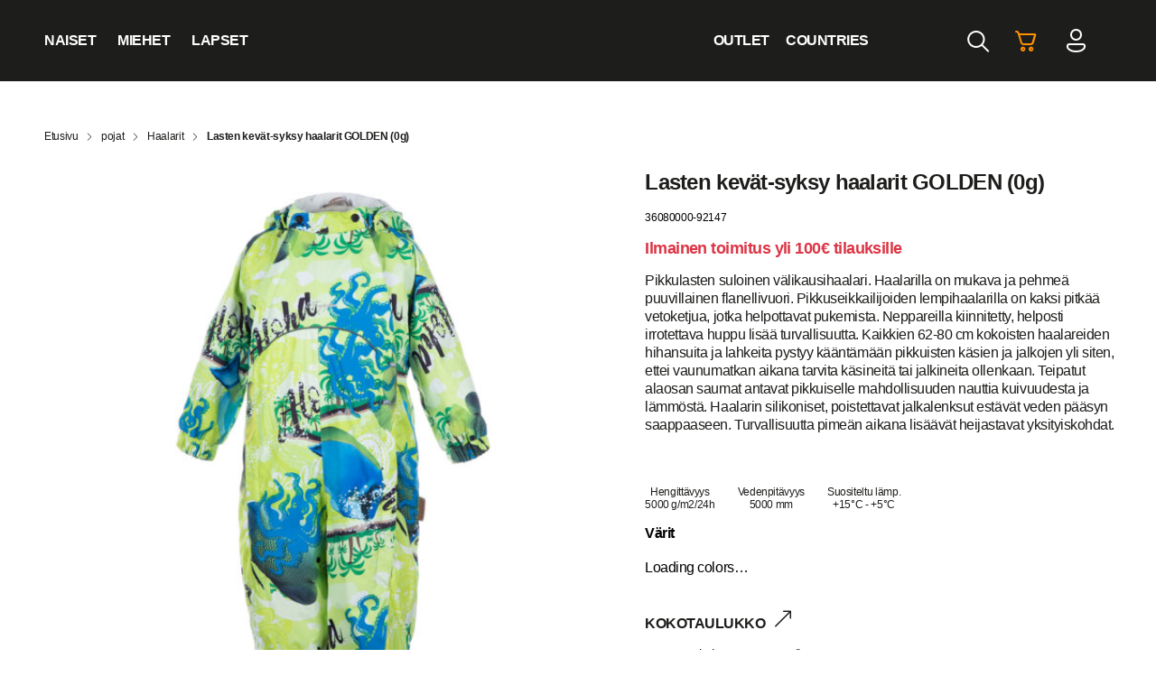

--- FILE ---
content_type: text/html; charset=UTF-8
request_url: https://shop.huppa.eu/fi/product/vauvojen-valikausihaalari-golden-lime-kuosi-0g/
body_size: 34221
content:
<!DOCTYPE html>
<html lang="fi" class="no-js">

<head>
    <meta charset="utf-8" />
    <meta name="viewport" content="width=device-width, initial-scale=1.0, minimum-scale=1.0, maximum-scale=1.0" />
    <meta name="apple-mobile-web-app-capable" content="yes">
    <meta name="apple-mobile-web-app-title" content="Site-name">
    <meta name="apple-mobile-web-app-status-bar-style" content="black">
    <meta name="format-detection" content="telephone=no">
    <title>Lasten kevät-syksy haalarit GOLDEN (0g) - Huppa FI | Huppa FI</title>

    <script type="text/javascript" data-cookieconsent="statistics, marketing">
	window.dataLayer = window.dataLayer || [];

	function gtag() {
		dataLayer.push(arguments);
	}

	gtag("consent", "default", {
		ad_personalization: "denied",
		ad_storage: "denied",
		ad_user_data: "denied",
		analytics_storage: "denied",
		functionality_storage: "denied",
		personalization_storage: "denied",
		security_storage: "granted",
		wait_for_update: 500,
	});
	gtag("set", "ads_data_redaction", true);
	</script>
<script type="text/javascript" data-cookieconsent="statistics, marketing">
		(function (w, d, s, l, i) {
		w[l] = w[l] || [];
		w[l].push({'gtm.start': new Date().getTime(), event: 'gtm.js'});
		var f = d.getElementsByTagName(s)[0], j = d.createElement(s), dl = l !== 'dataLayer' ? '&l=' + l : '';
		j.async = true;
		j.src = 'https://www.googletagmanager.com/gtm.js?id=' + i + dl;
		f.parentNode.insertBefore(j, f);
	})(
		window,
		document,
		'script',
		'dataLayer',
		'GTM-MX6GK6B'
	);
</script>
<script type="text/javascript"
		id="Cookiebot"
		src="https://consent.cookiebot.com/uc.js"
		data-implementation="wp"
		data-cbid="9936e80f-1ec7-4d88-bc64-8d9ed0033091"
							data-blockingmode="auto"
	></script>
				<script>document.documentElement.className = document.documentElement.className + ' yes-js js_active js'</script>
			<script type="text/javascript">
/* <![CDATA[ */
(function () {
var ase = document.createElement("script");
ase.setAttribute("tw-client-key", "4qmhzrlqzzcrjtil1ec8ywss");
ase.setAttribute("src", "https://chat.askly.me/cw/chat/latest.js");
document.head.appendChild(ase);
})();
/* ]]> */
</script>
<meta name='robots' content='index, follow, max-image-preview:large, max-snippet:-1, max-video-preview:-1' />
<!-- Google tag (gtag.js) consent mode dataLayer added by Site Kit -->
<script type="text/javascript" id="google_gtagjs-js-consent-mode-data-layer">
/* <![CDATA[ */
window.dataLayer = window.dataLayer || [];function gtag(){dataLayer.push(arguments);}
gtag('consent', 'default', {"ad_personalization":"denied","ad_storage":"denied","ad_user_data":"denied","analytics_storage":"denied","functionality_storage":"denied","security_storage":"denied","personalization_storage":"denied","region":["AT","BE","BG","CH","CY","CZ","DE","DK","EE","ES","FI","FR","GB","GR","HR","HU","IE","IS","IT","LI","LT","LU","LV","MT","NL","NO","PL","PT","RO","SE","SI","SK"],"wait_for_update":500});
window._googlesitekitConsentCategoryMap = {"statistics":["analytics_storage"],"marketing":["ad_storage","ad_user_data","ad_personalization"],"functional":["functionality_storage","security_storage"],"preferences":["personalization_storage"]};
window._googlesitekitConsents = {"ad_personalization":"denied","ad_storage":"denied","ad_user_data":"denied","analytics_storage":"denied","functionality_storage":"denied","security_storage":"denied","personalization_storage":"denied","region":["AT","BE","BG","CH","CY","CZ","DE","DK","EE","ES","FI","FR","GB","GR","HR","HU","IE","IS","IT","LI","LT","LU","LV","MT","NL","NO","PL","PT","RO","SE","SI","SK"],"wait_for_update":500};
/* ]]> */
</script>
<!-- End Google tag (gtag.js) consent mode dataLayer added by Site Kit -->

	<!-- This site is optimized with the Yoast SEO plugin v26.8 - https://yoast.com/product/yoast-seo-wordpress/ -->
	<link rel="canonical" href="https://shop.huppa.eu/fi/product/vauvojen-valikausihaalari-golden-lime-kuosi-0g/" />
	<meta property="og:locale" content="fi_FI" />
	<meta property="og:type" content="article" />
	<meta property="og:title" content="Lasten kevät-syksy haalarit GOLDEN (0g) - Huppa FI" />
	<meta property="og:description" content="Pikkulasten suloinen välikausihaalari. Haalarilla on mukava ja pehmeä puuvillainen flanellivuori. Pikkuseikkailijoiden lempihaalarilla on kaksi pitkää vetoketjua, jotka helpottavat pukemista. Neppareilla kiinnitetty, helposti irrotettava huppu lisää turvallisuutta. Kaikkien 62-80 cm kokoisten haalareiden hihansuita ja lahkeita pystyy kääntämään pikkuisten käsien ja jalkojen yli siten, ettei vaunumatkan aikana tarvita käsineitä tai jalkineita ollenkaan. Teipatut alaosan saumat antavat pikkuiselle [&hellip;]" />
	<meta property="og:url" content="https://shop.huppa.eu/fi/product/vauvojen-valikausihaalari-golden-lime-kuosi-0g/" />
	<meta property="og:site_name" content="Huppa FI" />
	<meta property="article:modified_time" content="2026-01-31T03:38:22+00:00" />
	<meta property="og:image" content="https://huppashop-prod.s3.eu-north-1.amazonaws.com/wp-content/uploads/sites/2/2022/03/13123839/36080000-92147-GOLDENf.jpg" />
	<meta property="og:image:width" content="1200" />
	<meta property="og:image:height" content="1200" />
	<meta property="og:image:type" content="image/jpeg" />
	<meta name="twitter:card" content="summary_large_image" />
	<script type="application/ld+json" class="yoast-schema-graph">{"@context":"https://schema.org","@graph":[{"@type":"WebPage","@id":"https://shop.huppa.eu/fi/product/vauvojen-valikausihaalari-golden-lime-kuosi-0g/","url":"https://shop.huppa.eu/fi/product/vauvojen-valikausihaalari-golden-lime-kuosi-0g/","name":"Lasten kevät-syksy haalarit GOLDEN (0g) - Huppa FI","isPartOf":{"@id":"https://shop.huppa.eu/fi/#website"},"primaryImageOfPage":{"@id":"https://shop.huppa.eu/fi/product/vauvojen-valikausihaalari-golden-lime-kuosi-0g/#primaryimage"},"image":{"@id":"https://shop.huppa.eu/fi/product/vauvojen-valikausihaalari-golden-lime-kuosi-0g/#primaryimage"},"thumbnailUrl":"https://huppashop-prod.s3.eu-north-1.amazonaws.com/wp-content/uploads/sites/2/2022/03/13123839/36080000-92147-GOLDENf.jpg","datePublished":"2022-03-13T10:38:09+00:00","dateModified":"2026-01-31T03:38:22+00:00","breadcrumb":{"@id":"https://shop.huppa.eu/fi/product/vauvojen-valikausihaalari-golden-lime-kuosi-0g/#breadcrumb"},"inLanguage":"fi","potentialAction":[{"@type":"ReadAction","target":["https://shop.huppa.eu/fi/product/vauvojen-valikausihaalari-golden-lime-kuosi-0g/"]}]},{"@type":"ImageObject","inLanguage":"fi","@id":"https://shop.huppa.eu/fi/product/vauvojen-valikausihaalari-golden-lime-kuosi-0g/#primaryimage","url":"https://huppashop-prod.s3.eu-north-1.amazonaws.com/wp-content/uploads/sites/2/2022/03/13123839/36080000-92147-GOLDENf.jpg","contentUrl":"https://huppashop-prod.s3.eu-north-1.amazonaws.com/wp-content/uploads/sites/2/2022/03/13123839/36080000-92147-GOLDENf.jpg","width":1200,"height":1200},{"@type":"BreadcrumbList","@id":"https://shop.huppa.eu/fi/product/vauvojen-valikausihaalari-golden-lime-kuosi-0g/#breadcrumb","itemListElement":[{"@type":"ListItem","position":1,"name":"Shop","item":"https://shop.huppa.eu/fi/shop/"},{"@type":"ListItem","position":2,"name":"Lasten kevät-syksy haalarit GOLDEN (0g)"}]},{"@type":"WebSite","@id":"https://shop.huppa.eu/fi/#website","url":"https://shop.huppa.eu/fi/","name":"Huppa FI","description":"Huppa FI","potentialAction":[{"@type":"SearchAction","target":{"@type":"EntryPoint","urlTemplate":"https://shop.huppa.eu/fi/?s={search_term_string}"},"query-input":{"@type":"PropertyValueSpecification","valueRequired":true,"valueName":"search_term_string"}}],"inLanguage":"fi"}]}</script>
	<!-- / Yoast SEO plugin. -->


<link rel='dns-prefetch' href='//www.googletagmanager.com' />
<link rel='dns-prefetch' href='//www.google.com' />
<link rel='dns-prefetch' href='//capi-automation.s3.us-east-2.amazonaws.com' />
<link rel='dns-prefetch' href='//cdn.jsdelivr.net' />

<link rel="alternate" title="oEmbed (JSON)" type="application/json+oembed" href="https://shop.huppa.eu/fi/wp-json/oembed/1.0/embed?url=https%3A%2F%2Fshop.huppa.eu%2Ffi%2Fproduct%2Fvauvojen-valikausihaalari-golden-lime-kuosi-0g%2F" />
<link rel="alternate" title="oEmbed (XML)" type="text/xml+oembed" href="https://shop.huppa.eu/fi/wp-json/oembed/1.0/embed?url=https%3A%2F%2Fshop.huppa.eu%2Ffi%2Fproduct%2Fvauvojen-valikausihaalari-golden-lime-kuosi-0g%2F&#038;format=xml" />
    <script>
    var _mtm = window._mtm = window._mtm || [];
    _mtm.push({
        'event': 'mtm.ProductView',
        'productSku': '36080000-92147',
        'productName': 'Lasten kevät-syksy haalarit GOLDEN (0g)',
        'productCategory': 'Haalarit',
        'productPrice': 0    });
    </script>
    <style id='wp-img-auto-sizes-contain-inline-css' type='text/css'>
img:is([sizes=auto i],[sizes^="auto," i]){contain-intrinsic-size:3000px 1500px}
/*# sourceURL=wp-img-auto-sizes-contain-inline-css */
</style>
<link rel='stylesheet' id='font-awesome-css' href='https://shop.huppa.eu/fi/wp-content/plugins/load-more-products-for-woocommerce/berocket/assets/css/font-awesome.min.css?ver=056620338661c6fbf780518f0e321b94' type='text/css' media='all' />
<style id='font-awesome-inline-css' type='text/css'>
[data-font="FontAwesome"]:before {font-family: 'FontAwesome' !important;content: attr(data-icon) !important;speak: none !important;font-weight: normal !important;font-variant: normal !important;text-transform: none !important;line-height: 1 !important;font-style: normal !important;-webkit-font-smoothing: antialiased !important;-moz-osx-font-smoothing: grayscale !important;}
/*# sourceURL=font-awesome-inline-css */
</style>
<link rel='stylesheet' id='berocket_aapf_widget-style-css' href='https://shop.huppa.eu/fi/wp-content/plugins/woocommerce-ajax-filters/assets/frontend/css/fullmain.min.css?ver=3.1.9.6' type='text/css' media='all' />
<link rel='stylesheet' id='wp-block-library-css' href='https://shop.huppa.eu/fi/wp-includes/css/dist/block-library/style.min.css?ver=056620338661c6fbf780518f0e321b94' type='text/css' media='all' />
<style id='global-styles-inline-css' type='text/css'>
:root{--wp--preset--aspect-ratio--square: 1;--wp--preset--aspect-ratio--4-3: 4/3;--wp--preset--aspect-ratio--3-4: 3/4;--wp--preset--aspect-ratio--3-2: 3/2;--wp--preset--aspect-ratio--2-3: 2/3;--wp--preset--aspect-ratio--16-9: 16/9;--wp--preset--aspect-ratio--9-16: 9/16;--wp--preset--color--black: #000000;--wp--preset--color--cyan-bluish-gray: #abb8c3;--wp--preset--color--white: #ffffff;--wp--preset--color--pale-pink: #f78da7;--wp--preset--color--vivid-red: #cf2e2e;--wp--preset--color--luminous-vivid-orange: #ff6900;--wp--preset--color--luminous-vivid-amber: #fcb900;--wp--preset--color--light-green-cyan: #7bdcb5;--wp--preset--color--vivid-green-cyan: #00d084;--wp--preset--color--pale-cyan-blue: #8ed1fc;--wp--preset--color--vivid-cyan-blue: #0693e3;--wp--preset--color--vivid-purple: #9b51e0;--wp--preset--gradient--vivid-cyan-blue-to-vivid-purple: linear-gradient(135deg,rgb(6,147,227) 0%,rgb(155,81,224) 100%);--wp--preset--gradient--light-green-cyan-to-vivid-green-cyan: linear-gradient(135deg,rgb(122,220,180) 0%,rgb(0,208,130) 100%);--wp--preset--gradient--luminous-vivid-amber-to-luminous-vivid-orange: linear-gradient(135deg,rgb(252,185,0) 0%,rgb(255,105,0) 100%);--wp--preset--gradient--luminous-vivid-orange-to-vivid-red: linear-gradient(135deg,rgb(255,105,0) 0%,rgb(207,46,46) 100%);--wp--preset--gradient--very-light-gray-to-cyan-bluish-gray: linear-gradient(135deg,rgb(238,238,238) 0%,rgb(169,184,195) 100%);--wp--preset--gradient--cool-to-warm-spectrum: linear-gradient(135deg,rgb(74,234,220) 0%,rgb(151,120,209) 20%,rgb(207,42,186) 40%,rgb(238,44,130) 60%,rgb(251,105,98) 80%,rgb(254,248,76) 100%);--wp--preset--gradient--blush-light-purple: linear-gradient(135deg,rgb(255,206,236) 0%,rgb(152,150,240) 100%);--wp--preset--gradient--blush-bordeaux: linear-gradient(135deg,rgb(254,205,165) 0%,rgb(254,45,45) 50%,rgb(107,0,62) 100%);--wp--preset--gradient--luminous-dusk: linear-gradient(135deg,rgb(255,203,112) 0%,rgb(199,81,192) 50%,rgb(65,88,208) 100%);--wp--preset--gradient--pale-ocean: linear-gradient(135deg,rgb(255,245,203) 0%,rgb(182,227,212) 50%,rgb(51,167,181) 100%);--wp--preset--gradient--electric-grass: linear-gradient(135deg,rgb(202,248,128) 0%,rgb(113,206,126) 100%);--wp--preset--gradient--midnight: linear-gradient(135deg,rgb(2,3,129) 0%,rgb(40,116,252) 100%);--wp--preset--font-size--small: 13px;--wp--preset--font-size--medium: 20px;--wp--preset--font-size--large: 36px;--wp--preset--font-size--x-large: 42px;--wp--preset--spacing--20: 0.44rem;--wp--preset--spacing--30: 0.67rem;--wp--preset--spacing--40: 1rem;--wp--preset--spacing--50: 1.5rem;--wp--preset--spacing--60: 2.25rem;--wp--preset--spacing--70: 3.38rem;--wp--preset--spacing--80: 5.06rem;--wp--preset--shadow--natural: 6px 6px 9px rgba(0, 0, 0, 0.2);--wp--preset--shadow--deep: 12px 12px 50px rgba(0, 0, 0, 0.4);--wp--preset--shadow--sharp: 6px 6px 0px rgba(0, 0, 0, 0.2);--wp--preset--shadow--outlined: 6px 6px 0px -3px rgb(255, 255, 255), 6px 6px rgb(0, 0, 0);--wp--preset--shadow--crisp: 6px 6px 0px rgb(0, 0, 0);}:where(.is-layout-flex){gap: 0.5em;}:where(.is-layout-grid){gap: 0.5em;}body .is-layout-flex{display: flex;}.is-layout-flex{flex-wrap: wrap;align-items: center;}.is-layout-flex > :is(*, div){margin: 0;}body .is-layout-grid{display: grid;}.is-layout-grid > :is(*, div){margin: 0;}:where(.wp-block-columns.is-layout-flex){gap: 2em;}:where(.wp-block-columns.is-layout-grid){gap: 2em;}:where(.wp-block-post-template.is-layout-flex){gap: 1.25em;}:where(.wp-block-post-template.is-layout-grid){gap: 1.25em;}.has-black-color{color: var(--wp--preset--color--black) !important;}.has-cyan-bluish-gray-color{color: var(--wp--preset--color--cyan-bluish-gray) !important;}.has-white-color{color: var(--wp--preset--color--white) !important;}.has-pale-pink-color{color: var(--wp--preset--color--pale-pink) !important;}.has-vivid-red-color{color: var(--wp--preset--color--vivid-red) !important;}.has-luminous-vivid-orange-color{color: var(--wp--preset--color--luminous-vivid-orange) !important;}.has-luminous-vivid-amber-color{color: var(--wp--preset--color--luminous-vivid-amber) !important;}.has-light-green-cyan-color{color: var(--wp--preset--color--light-green-cyan) !important;}.has-vivid-green-cyan-color{color: var(--wp--preset--color--vivid-green-cyan) !important;}.has-pale-cyan-blue-color{color: var(--wp--preset--color--pale-cyan-blue) !important;}.has-vivid-cyan-blue-color{color: var(--wp--preset--color--vivid-cyan-blue) !important;}.has-vivid-purple-color{color: var(--wp--preset--color--vivid-purple) !important;}.has-black-background-color{background-color: var(--wp--preset--color--black) !important;}.has-cyan-bluish-gray-background-color{background-color: var(--wp--preset--color--cyan-bluish-gray) !important;}.has-white-background-color{background-color: var(--wp--preset--color--white) !important;}.has-pale-pink-background-color{background-color: var(--wp--preset--color--pale-pink) !important;}.has-vivid-red-background-color{background-color: var(--wp--preset--color--vivid-red) !important;}.has-luminous-vivid-orange-background-color{background-color: var(--wp--preset--color--luminous-vivid-orange) !important;}.has-luminous-vivid-amber-background-color{background-color: var(--wp--preset--color--luminous-vivid-amber) !important;}.has-light-green-cyan-background-color{background-color: var(--wp--preset--color--light-green-cyan) !important;}.has-vivid-green-cyan-background-color{background-color: var(--wp--preset--color--vivid-green-cyan) !important;}.has-pale-cyan-blue-background-color{background-color: var(--wp--preset--color--pale-cyan-blue) !important;}.has-vivid-cyan-blue-background-color{background-color: var(--wp--preset--color--vivid-cyan-blue) !important;}.has-vivid-purple-background-color{background-color: var(--wp--preset--color--vivid-purple) !important;}.has-black-border-color{border-color: var(--wp--preset--color--black) !important;}.has-cyan-bluish-gray-border-color{border-color: var(--wp--preset--color--cyan-bluish-gray) !important;}.has-white-border-color{border-color: var(--wp--preset--color--white) !important;}.has-pale-pink-border-color{border-color: var(--wp--preset--color--pale-pink) !important;}.has-vivid-red-border-color{border-color: var(--wp--preset--color--vivid-red) !important;}.has-luminous-vivid-orange-border-color{border-color: var(--wp--preset--color--luminous-vivid-orange) !important;}.has-luminous-vivid-amber-border-color{border-color: var(--wp--preset--color--luminous-vivid-amber) !important;}.has-light-green-cyan-border-color{border-color: var(--wp--preset--color--light-green-cyan) !important;}.has-vivid-green-cyan-border-color{border-color: var(--wp--preset--color--vivid-green-cyan) !important;}.has-pale-cyan-blue-border-color{border-color: var(--wp--preset--color--pale-cyan-blue) !important;}.has-vivid-cyan-blue-border-color{border-color: var(--wp--preset--color--vivid-cyan-blue) !important;}.has-vivid-purple-border-color{border-color: var(--wp--preset--color--vivid-purple) !important;}.has-vivid-cyan-blue-to-vivid-purple-gradient-background{background: var(--wp--preset--gradient--vivid-cyan-blue-to-vivid-purple) !important;}.has-light-green-cyan-to-vivid-green-cyan-gradient-background{background: var(--wp--preset--gradient--light-green-cyan-to-vivid-green-cyan) !important;}.has-luminous-vivid-amber-to-luminous-vivid-orange-gradient-background{background: var(--wp--preset--gradient--luminous-vivid-amber-to-luminous-vivid-orange) !important;}.has-luminous-vivid-orange-to-vivid-red-gradient-background{background: var(--wp--preset--gradient--luminous-vivid-orange-to-vivid-red) !important;}.has-very-light-gray-to-cyan-bluish-gray-gradient-background{background: var(--wp--preset--gradient--very-light-gray-to-cyan-bluish-gray) !important;}.has-cool-to-warm-spectrum-gradient-background{background: var(--wp--preset--gradient--cool-to-warm-spectrum) !important;}.has-blush-light-purple-gradient-background{background: var(--wp--preset--gradient--blush-light-purple) !important;}.has-blush-bordeaux-gradient-background{background: var(--wp--preset--gradient--blush-bordeaux) !important;}.has-luminous-dusk-gradient-background{background: var(--wp--preset--gradient--luminous-dusk) !important;}.has-pale-ocean-gradient-background{background: var(--wp--preset--gradient--pale-ocean) !important;}.has-electric-grass-gradient-background{background: var(--wp--preset--gradient--electric-grass) !important;}.has-midnight-gradient-background{background: var(--wp--preset--gradient--midnight) !important;}.has-small-font-size{font-size: var(--wp--preset--font-size--small) !important;}.has-medium-font-size{font-size: var(--wp--preset--font-size--medium) !important;}.has-large-font-size{font-size: var(--wp--preset--font-size--large) !important;}.has-x-large-font-size{font-size: var(--wp--preset--font-size--x-large) !important;}
/*# sourceURL=global-styles-inline-css */
</style>

<style id='classic-theme-styles-inline-css' type='text/css'>
/*! This file is auto-generated */
.wp-block-button__link{color:#fff;background-color:#32373c;border-radius:9999px;box-shadow:none;text-decoration:none;padding:calc(.667em + 2px) calc(1.333em + 2px);font-size:1.125em}.wp-block-file__button{background:#32373c;color:#fff;text-decoration:none}
/*# sourceURL=/wp-includes/css/classic-themes.min.css */
</style>
<link rel='stylesheet' id='smaily_for_woocommerce-front_style-css' href='https://shop.huppa.eu/fi/wp-content/plugins/smaily-for-woocommerce/static/front-style.css?ver=1.12.4' type='text/css' media='all' />
<link rel='stylesheet' id='woo-shipping-dpd-baltic-css' href='https://shop.huppa.eu/fi/wp-content/plugins/woo-shipping-dpd-baltic/public/css/dpd-public.css?ver=1.2.89' type='text/css' media='all' />
<link rel='stylesheet' id='select2css-css' href='//cdn.jsdelivr.net/npm/select2@4.1.0-rc.0/dist/css/select2.min.css?ver=1.0' type='text/css' media='all' />
<link rel='stylesheet' id='photoswipe-css' href='https://shop.huppa.eu/fi/wp-content/plugins/woocommerce/assets/css/photoswipe/photoswipe.min.css?ver=10.4.3' type='text/css' media='all' />
<link rel='stylesheet' id='photoswipe-default-skin-css' href='https://shop.huppa.eu/fi/wp-content/plugins/woocommerce/assets/css/photoswipe/default-skin/default-skin.min.css?ver=10.4.3' type='text/css' media='all' />
<link rel='stylesheet' id='woocommerce-layout-css' href='https://shop.huppa.eu/fi/wp-content/plugins/woocommerce/assets/css/woocommerce-layout.css?ver=10.4.3' type='text/css' media='all' />
<link rel='stylesheet' id='woocommerce-smallscreen-css' href='https://shop.huppa.eu/fi/wp-content/plugins/woocommerce/assets/css/woocommerce-smallscreen.css?ver=10.4.3' type='text/css' media='only screen and (max-width: 768px)' />
<link rel='stylesheet' id='woocommerce-general-css' href='https://shop.huppa.eu/fi/wp-content/plugins/woocommerce/assets/css/woocommerce.css?ver=10.4.3' type='text/css' media='all' />
<style id='woocommerce-inline-inline-css' type='text/css'>
.woocommerce form .form-row .required { visibility: visible; }
/*# sourceURL=woocommerce-inline-inline-css */
</style>
<link rel='stylesheet' id='dashicons-css' href='https://shop.huppa.eu/fi/wp-includes/css/dashicons.min.css?ver=056620338661c6fbf780518f0e321b94' type='text/css' media='all' />
<style id='dashicons-inline-css' type='text/css'>
[data-font="Dashicons"]:before {font-family: 'Dashicons' !important;content: attr(data-icon) !important;speak: none !important;font-weight: normal !important;font-variant: normal !important;text-transform: none !important;line-height: 1 !important;font-style: normal !important;-webkit-font-smoothing: antialiased !important;-moz-osx-font-smoothing: grayscale !important;}
/*# sourceURL=dashicons-inline-css */
</style>
<link rel='stylesheet' id='jquery-selectBox-css' href='https://shop.huppa.eu/fi/wp-content/plugins/yith-woocommerce-wishlist/assets/css/jquery.selectBox.css?ver=1.2.0' type='text/css' media='all' />
<link rel='stylesheet' id='woocommerce_prettyPhoto_css-css' href='//shop.huppa.eu/fi/wp-content/plugins/woocommerce/assets/css/prettyPhoto.css?ver=3.1.6' type='text/css' media='all' />
<link rel='stylesheet' id='yith-wcwl-main-css' href='https://shop.huppa.eu/fi/wp-content/plugins/yith-woocommerce-wishlist/assets/css/style.css?ver=4.11.0' type='text/css' media='all' />
<style id='yith-wcwl-main-inline-css' type='text/css'>
 :root { --color-add-to-wishlist-background: #333333; --color-add-to-wishlist-text: #FFFFFF; --color-add-to-wishlist-border: #333333; --color-add-to-wishlist-background-hover: #333333; --color-add-to-wishlist-text-hover: #FFFFFF; --color-add-to-wishlist-border-hover: #333333; --rounded-corners-radius: 16px; --color-add-to-cart-background: #333333; --color-add-to-cart-text: #FFFFFF; --color-add-to-cart-border: #333333; --color-add-to-cart-background-hover: #4F4F4F; --color-add-to-cart-text-hover: #FFFFFF; --color-add-to-cart-border-hover: #4F4F4F; --add-to-cart-rounded-corners-radius: 16px; --color-button-style-1-background: #333333; --color-button-style-1-text: #FFFFFF; --color-button-style-1-border: #333333; --color-button-style-1-background-hover: #4F4F4F; --color-button-style-1-text-hover: #FFFFFF; --color-button-style-1-border-hover: #4F4F4F; --color-button-style-2-background: #333333; --color-button-style-2-text: #FFFFFF; --color-button-style-2-border: #333333; --color-button-style-2-background-hover: #4F4F4F; --color-button-style-2-text-hover: #FFFFFF; --color-button-style-2-border-hover: #4F4F4F; --color-wishlist-table-background: #FFFFFF; --color-wishlist-table-text: #6d6c6c; --color-wishlist-table-border: #FFFFFF; --color-headers-background: #F4F4F4; --color-share-button-color: #FFFFFF; --color-share-button-color-hover: #FFFFFF; --color-fb-button-background: #39599E; --color-fb-button-background-hover: #595A5A; --color-tw-button-background: #45AFE2; --color-tw-button-background-hover: #595A5A; --color-pr-button-background: #AB2E31; --color-pr-button-background-hover: #595A5A; --color-em-button-background: #FBB102; --color-em-button-background-hover: #595A5A; --color-wa-button-background: #00A901; --color-wa-button-background-hover: #595A5A; --feedback-duration: 3s } 
 :root { --color-add-to-wishlist-background: #333333; --color-add-to-wishlist-text: #FFFFFF; --color-add-to-wishlist-border: #333333; --color-add-to-wishlist-background-hover: #333333; --color-add-to-wishlist-text-hover: #FFFFFF; --color-add-to-wishlist-border-hover: #333333; --rounded-corners-radius: 16px; --color-add-to-cart-background: #333333; --color-add-to-cart-text: #FFFFFF; --color-add-to-cart-border: #333333; --color-add-to-cart-background-hover: #4F4F4F; --color-add-to-cart-text-hover: #FFFFFF; --color-add-to-cart-border-hover: #4F4F4F; --add-to-cart-rounded-corners-radius: 16px; --color-button-style-1-background: #333333; --color-button-style-1-text: #FFFFFF; --color-button-style-1-border: #333333; --color-button-style-1-background-hover: #4F4F4F; --color-button-style-1-text-hover: #FFFFFF; --color-button-style-1-border-hover: #4F4F4F; --color-button-style-2-background: #333333; --color-button-style-2-text: #FFFFFF; --color-button-style-2-border: #333333; --color-button-style-2-background-hover: #4F4F4F; --color-button-style-2-text-hover: #FFFFFF; --color-button-style-2-border-hover: #4F4F4F; --color-wishlist-table-background: #FFFFFF; --color-wishlist-table-text: #6d6c6c; --color-wishlist-table-border: #FFFFFF; --color-headers-background: #F4F4F4; --color-share-button-color: #FFFFFF; --color-share-button-color-hover: #FFFFFF; --color-fb-button-background: #39599E; --color-fb-button-background-hover: #595A5A; --color-tw-button-background: #45AFE2; --color-tw-button-background-hover: #595A5A; --color-pr-button-background: #AB2E31; --color-pr-button-background-hover: #595A5A; --color-em-button-background: #FBB102; --color-em-button-background-hover: #595A5A; --color-wa-button-background: #00A901; --color-wa-button-background-hover: #595A5A; --feedback-duration: 3s } 
/*# sourceURL=yith-wcwl-main-inline-css */
</style>
<link rel='stylesheet' id='custom-css' href='https://shop.huppa.eu/fi/wp-content/themes/huppa-theme/assets/css/main.css?ver=1742909413' type='text/css' media='all' />
<link rel='stylesheet' id='lightbox-css' href='https://shop.huppa.eu/fi/wp-content/themes/huppa-theme/assets/css/vendor/lightbox.css?ver=0.1' type='text/css' media='all' />
<link rel='stylesheet' id='aos-css' href='https://shop.huppa.eu/fi/wp-content/themes/huppa-theme/assets/css/vendor/aos.css?ver=0.1' type='text/css' media='all' />
<link rel='stylesheet' id='nickx-nfancybox-css-css' href='https://shop.huppa.eu/fi/wp-content/plugins/product-video-gallery-slider-for-woocommerce/public/css/fancybox.css?ver=1.5.1.5' type='text/css' media='all' />
<link rel='stylesheet' id='nickx-swiper-css-css' href='https://shop.huppa.eu/fi/wp-content/plugins/product-video-gallery-slider-for-woocommerce/public/css/swiper-bundle.min.css?ver=1.5.1.5' type='text/css' media='all' />
<link rel='stylesheet' id='nickx-front-css-css' href='https://shop.huppa.eu/fi/wp-content/plugins/product-video-gallery-slider-for-woocommerce/public/css/nickx-front.css?ver=1.5.1.5' type='text/css' media='all' />
<link rel='stylesheet' id='cwginstock_frontend_css-css' href='https://shop.huppa.eu/fi/wp-content/plugins/back-in-stock-notifier-for-woocommerce/assets/css/frontend.min.css?ver=6.3.1' type='text/css' media='' />
<link rel='stylesheet' id='cwginstock_bootstrap-css' href='https://shop.huppa.eu/fi/wp-content/plugins/back-in-stock-notifier-for-woocommerce/assets/css/bootstrap.min.css?ver=6.3.1' type='text/css' media='' />
<style id='block-visibility-screen-size-styles-inline-css' type='text/css'>
/* Large screens (desktops, 992px and up) */
@media ( min-width: 992px ) {
	.block-visibility-hide-large-screen {
		display: none !important;
	}
}

/* Medium screens (tablets, between 768px and 992px) */
@media ( min-width: 768px ) and ( max-width: 991.98px ) {
	.block-visibility-hide-medium-screen {
		display: none !important;
	}
}

/* Small screens (mobile devices, less than 768px) */
@media ( max-width: 767.98px ) {
	.block-visibility-hide-small-screen {
		display: none !important;
	}
}
/*# sourceURL=block-visibility-screen-size-styles-inline-css */
</style>
<script type="text/javascript">
            window._nslDOMReady = (function () {
                const executedCallbacks = new Set();
            
                return function (callback) {
                    /**
                    * Third parties might dispatch DOMContentLoaded events, so we need to ensure that we only run our callback once!
                    */
                    if (executedCallbacks.has(callback)) return;
            
                    const wrappedCallback = function () {
                        if (executedCallbacks.has(callback)) return;
                        executedCallbacks.add(callback);
                        callback();
                    };
            
                    if (document.readyState === "complete" || document.readyState === "interactive") {
                        wrappedCallback();
                    } else {
                        document.addEventListener("DOMContentLoaded", wrappedCallback);
                    }
                };
            })();
        </script><script type="text/javascript" id="woocommerce-google-analytics-integration-gtag-js-after">
/* <![CDATA[ */
/* Google Analytics for WooCommerce (gtag.js) */
					window.dataLayer = window.dataLayer || [];
					function gtag(){dataLayer.push(arguments);}
					// Set up default consent state.
					for ( const mode of [{"analytics_storage":"denied","ad_storage":"denied","ad_user_data":"denied","ad_personalization":"denied","region":["AT","BE","BG","HR","CY","CZ","DK","EE","FI","FR","DE","GR","HU","IS","IE","IT","LV","LI","LT","LU","MT","NL","NO","PL","PT","RO","SK","SI","ES","SE","GB","CH"]}] || [] ) {
						gtag( "consent", "default", { "wait_for_update": 500, ...mode } );
					}
					gtag("js", new Date());
					gtag("set", "developer_id.dOGY3NW", true);
					gtag("config", "G-W5P0S9FD92", {"track_404":true,"allow_google_signals":true,"logged_in":false,"linker":{"domains":["huppa.eu"],"allow_incoming":true},"custom_map":{"dimension1":"logged_in"}});
//# sourceURL=woocommerce-google-analytics-integration-gtag-js-after
/* ]]> */
</script>
<script type="text/javascript" src="https://shop.huppa.eu/fi/wp-includes/js/jquery/jquery.min.js?ver=3.7.1" id="jquery-core-js"></script>
<script type="text/javascript" src="https://shop.huppa.eu/fi/wp-includes/js/jquery/jquery-migrate.min.js?ver=3.4.1" id="jquery-migrate-js"></script>
<script type="text/javascript" id="woo-shipping-dpd-baltic-js-extra">
/* <![CDATA[ */
var dpd = {"fe_ajax_nonce":"1456cdd36a","ajax_url":"/fi/wp-admin/admin-ajax.php"};
//# sourceURL=woo-shipping-dpd-baltic-js-extra
/* ]]> */
</script>
<script type="text/javascript" src="https://shop.huppa.eu/fi/wp-content/plugins/woo-shipping-dpd-baltic/public/js/dpd-public.js?ver=1.2.89" id="woo-shipping-dpd-baltic-js"></script>
<script type="text/javascript" src="https://shop.huppa.eu/fi/wp-content/plugins/woocommerce/assets/js/jquery-blockui/jquery.blockUI.min.js?ver=2.7.0-wc.10.4.3" id="wc-jquery-blockui-js" data-wp-strategy="defer"></script>
<script type="text/javascript" id="wc-add-to-cart-js-extra">
/* <![CDATA[ */
var wc_add_to_cart_params = {"ajax_url":"/fi/wp-admin/admin-ajax.php","wc_ajax_url":"/fi/?wc-ajax=%%endpoint%%","i18n_view_cart":"N\u00e4yt\u00e4 ostoskori","cart_url":"https://shop.huppa.eu/fi/cart/","is_cart":"","cart_redirect_after_add":"no"};
//# sourceURL=wc-add-to-cart-js-extra
/* ]]> */
</script>
<script type="text/javascript" src="https://shop.huppa.eu/fi/wp-content/plugins/woocommerce/assets/js/frontend/add-to-cart.min.js?ver=10.4.3" id="wc-add-to-cart-js" defer="defer" data-wp-strategy="defer"></script>
<script type="text/javascript" src="https://shop.huppa.eu/fi/wp-content/plugins/woocommerce/assets/js/zoom/jquery.zoom.min.js?ver=1.7.21-wc.10.4.3" id="wc-zoom-js" defer="defer" data-wp-strategy="defer"></script>
<script type="text/javascript" src="https://shop.huppa.eu/fi/wp-content/plugins/woocommerce/assets/js/flexslider/jquery.flexslider.min.js?ver=2.7.2-wc.10.4.3" id="wc-flexslider-js" defer="defer" data-wp-strategy="defer"></script>
<script type="text/javascript" src="https://shop.huppa.eu/fi/wp-content/plugins/woocommerce/assets/js/photoswipe/photoswipe.min.js?ver=4.1.1-wc.10.4.3" id="wc-photoswipe-js" defer="defer" data-wp-strategy="defer"></script>
<script type="text/javascript" src="https://shop.huppa.eu/fi/wp-content/plugins/woocommerce/assets/js/photoswipe/photoswipe-ui-default.min.js?ver=4.1.1-wc.10.4.3" id="wc-photoswipe-ui-default-js" defer="defer" data-wp-strategy="defer"></script>
<script type="text/javascript" id="wc-single-product-js-extra">
/* <![CDATA[ */
var wc_single_product_params = {"i18n_required_rating_text":"Valitse arvostelu, ole hyv\u00e4.","i18n_rating_options":["1/5 t\u00e4hte\u00e4","2/5 t\u00e4hte\u00e4","3/5 t\u00e4hte\u00e4","4/5 t\u00e4hte\u00e4","5/5 t\u00e4hte\u00e4"],"i18n_product_gallery_trigger_text":"View full-screen image gallery","review_rating_required":"yes","flexslider":{"rtl":false,"animation":"slide","smoothHeight":true,"directionNav":false,"controlNav":"thumbnails","slideshow":false,"animationSpeed":500,"animationLoop":false,"allowOneSlide":false},"zoom_enabled":"1","zoom_options":[],"photoswipe_enabled":"1","photoswipe_options":{"shareEl":false,"closeOnScroll":false,"history":false,"hideAnimationDuration":0,"showAnimationDuration":0},"flexslider_enabled":"1"};
//# sourceURL=wc-single-product-js-extra
/* ]]> */
</script>
<script type="text/javascript" src="https://shop.huppa.eu/fi/wp-content/plugins/woocommerce/assets/js/frontend/single-product.min.js?ver=10.4.3" id="wc-single-product-js" defer="defer" data-wp-strategy="defer"></script>
<script type="text/javascript" src="https://shop.huppa.eu/fi/wp-content/plugins/woocommerce/assets/js/js-cookie/js.cookie.min.js?ver=2.1.4-wc.10.4.3" id="wc-js-cookie-js" defer="defer" data-wp-strategy="defer"></script>
<script type="text/javascript" id="woocommerce-js-extra">
/* <![CDATA[ */
var woocommerce_params = {"ajax_url":"/fi/wp-admin/admin-ajax.php","wc_ajax_url":"/fi/?wc-ajax=%%endpoint%%","i18n_password_show":"N\u00e4yt\u00e4 salasana","i18n_password_hide":"Piilota salasana"};
//# sourceURL=woocommerce-js-extra
/* ]]> */
</script>
<script type="text/javascript" src="https://shop.huppa.eu/fi/wp-content/plugins/woocommerce/assets/js/frontend/woocommerce.min.js?ver=10.4.3" id="woocommerce-js" defer="defer" data-wp-strategy="defer"></script>
<script type="text/javascript" id="MC_PARCELMACHINE_SEARCHABLE_JS-js-before">
/* <![CDATA[ */
const MC_PARCELMACHINE_SEARCHABLE_JS = [{"placeholder":"-- select parcel machine --"}]
//# sourceURL=MC_PARCELMACHINE_SEARCHABLE_JS-js-before
/* ]]> */
</script>
<script type="text/javascript" src="https://shop.huppa.eu/fi/wp-content/plugins/makecommerce/shipping/js/parcelmachine_searchable.js?ver=1759738651" id="MC_PARCELMACHINE_SEARCHABLE_JS-js"></script>
<script type="text/javascript" src="https://shop.huppa.eu/fi/wp-content/plugins/makecommerce/shipping/js/parcelmachine.js?ver=1759738651" id="MC_PARCELMACHINE_JS-js"></script>
<link rel="https://api.w.org/" href="https://shop.huppa.eu/fi/wp-json/" /><link rel="alternate" title="JSON" type="application/json" href="https://shop.huppa.eu/fi/wp-json/wp/v2/product/490067" /><link rel="EditURI" type="application/rsd+xml" title="RSD" href="https://shop.huppa.eu/fi/xmlrpc.php?rsd" />

<link rel='shortlink' href='https://shop.huppa.eu/fi/?p=490067' />
<meta name="generator" content="Site Kit by Google 1.170.0" /><script>
  var _mtm = window._mtm = window._mtm || [];
  _mtm.push({'mtm.startTime': (new Date().getTime()), 'event': 'mtm.Start'});
  (function() {
    var d=document, g=d.createElement('script'), s=d.getElementsByTagName('script')[0];
    g.async=true; g.src='https://track.huppa.eu/js/container_kbVSACGl.js'; s.parentNode.insertBefore(g,s);
  })();
</script><style></style><style>
                .lmp_load_more_button.br_lmp_button_settings .lmp_button:hover {
                    background-color: #9999ff!important;
                    color: #111111!important;
                }
                .lmp_load_more_button.br_lmp_prev_settings .lmp_button:hover {
                    background-color: #9999ff!important;
                    color: #111111!important;
                }div.product.lazy, .berocket_lgv_additional_data.lazy{opacity:0;}</style>	<script>

					        // jQuery(document).on( 'change', '.wc_payment_methods input[name="payment_method"]', function() {
				// 	jQuery('body').trigger('update_checkout');
				// });
					</script>
			<style></style><style id="mystickymenu" type="text/css">#mysticky-nav { width:100%; position: static; height: auto !important; }#mysticky-nav.wrapfixed { position:fixed; left: 0px; margin-top:0px;  z-index: 99990; -webkit-transition: 0.3s; -moz-transition: 0.3s; -o-transition: 0.3s; transition: 0.3s; -ms-filter:"progid:DXImageTransform.Microsoft.Alpha(Opacity=90)"; filter: alpha(opacity=90); opacity:0.9; background-color: #f7f5e7;}#mysticky-nav.wrapfixed .myfixed{ background-color: #f7f5e7; position: relative;top: auto;left: auto;right: auto;}#mysticky-nav .myfixed { margin:0 auto; float:none; border:0px; background:none; max-width:100%; }</style>			<style type="text/css">
																															</style>
			            <style type="text/css">
                .paytrail-provider-group {
                    background-color: #ebebeb !important;
                    color: #515151 !important;
                }
                .paytrail-provider-group.selected {
                    background-color: #33798d !important;
                    color: #ffffff !important;
                }
                .paytrail-provider-group.selected div {
                    color: #ffffff !important;
                }
                .paytrail-provider-group:hover {
                    background-color: #d0d0d0 !important;
                    color: #515151 !important;
                }
                .paytrail-provider-group.selected:hover {
                    background-color: #33798d !important;
                    color: #ffffff !important;
                }
                .woocommerce-checkout #payment .paytrail-woocommerce-payment-fields--list-item--input:checked+.paytrail-woocommerce-payment-fields--list-item--wrapper, .woocommerce-checkout #payment .paytrail-woocommerce-payment-fields--list-item:hover .paytrail-woocommerce-payment-fields--list-item--wrapper {
                    border: 2px solid #33798d !important;
                }
                .woocommerce-checkout #payment ul.payment_methods li.paytrail-woocommerce-payment-fields--list-item .paytrail-woocommerce-payment-fields--list-item--wrapper:hover {
                    border: 2px solid #5399ad !important;
                }
            </style>
        	<noscript><style>.woocommerce-product-gallery{ opacity: 1 !important; }</style></noscript>
	<meta name="google-site-verification" content="QMvjQGQjPfXkdFA_CyaL0WjykQgcnPGU2O_VaLcjkzc">			<script  type="text/javascript">
				!function(f,b,e,v,n,t,s){if(f.fbq)return;n=f.fbq=function(){n.callMethod?
					n.callMethod.apply(n,arguments):n.queue.push(arguments)};if(!f._fbq)f._fbq=n;
					n.push=n;n.loaded=!0;n.version='2.0';n.queue=[];t=b.createElement(e);t.async=!0;
					t.src=v;s=b.getElementsByTagName(e)[0];s.parentNode.insertBefore(t,s)}(window,
					document,'script','https://connect.facebook.net/en_US/fbevents.js');
			</script>
			<!-- WooCommerce Facebook Integration Begin -->
			<script  type="text/javascript">

				fbq('init', '8520455401298126', {}, {
    "agent": "woocommerce_0-10.4.3-3.5.15"
});

				document.addEventListener( 'DOMContentLoaded', function() {
					// Insert placeholder for events injected when a product is added to the cart through AJAX.
					document.body.insertAdjacentHTML( 'beforeend', '<div class=\"wc-facebook-pixel-event-placeholder\"></div>' );
				}, false );

			</script>
			<!-- WooCommerce Facebook Integration End -->
			    <style>
    .badges-wrapper,
    .badges-wrapper-single {
        position: absolute;
        top: 10px;
        right: 32px;
        display: flex;
        gap: 6px;
        z-index: 1;
    }

    .badges-wrapper-single {
        top: 30px;
    }

    .discount-badge,
    .new-badge,
    .discount-badge-single,
    .new-badge-single {
        color: #fff;
        padding: 4px 8px;
        font-size: 13px;
        font-weight: bold;
        border-radius: 4px;
    }

    .discount-badge,
    .discount-badge-single {
        background: #e53935; /* red */
    }

    .new-badge,
    .new-badge-single {
        background: #43a047; /* green */
    }

    .woocommerce ul.products li.product,
    .woocommerce div.product div.images {
        position: relative;
    }
    </style>
    <style class="wpcode-css-snippet">.banner,
.banner__item {
  width: 100% !important;
  overflow: visible !important;
  position: relative !important;
}
.banner__content-wrapper {
  overflow: visible !important;
  width: 100% !important;
  position: relative !important;
}
.banner__background {
  width: 100% !important;
  height: 100% !important;
  object-fit: cover !important;
  object-position: center !important;
  display: block !important;
}
/* Мобильный диапазон 435-770px */
@media (min-width: 435px) and (max-width: 770px) {
  .banner__item {
    aspect-ratio: 16 / 9 !important;
    width: 100% !important;
    height: auto !important;
    overflow: visible !important;
    min-height: 450px !important;
  }
  .banner__content-wrapper {
    overflow: visible !important;
    z-index: 10 !important;
    position: relative !important;
  }
  .banner__background {
    width: 100% !important;
    height: 100% !important;
    object-fit: cover !important;
    object-position: center !important;
  }
}
/* Планшеты/большие экраны 2215-2321px */
@media (min-width: 2215px) and (max-width: 2321px) {
  .banner__item {
    aspect-ratio: auto !important;
    min-height: 850px !important;
  }
}
/* Очень большие экраны 2322px+ */
@media (min-width: 2322px) {
  .banner__item {
    aspect-ratio: auto !important;
    min-height: 950px !important;
  }
}</style><link rel="icon" href="https://huppashop-prod.s3.eu-north-1.amazonaws.com/wp-content/uploads/sites/2/2022/03/15154751/cropped-logo-H-32x32.jpg" sizes="32x32" />
<link rel="icon" href="https://huppashop-prod.s3.eu-north-1.amazonaws.com/wp-content/uploads/sites/2/2022/03/15154751/cropped-logo-H-192x192.jpg" sizes="192x192" />
<link rel="apple-touch-icon" href="https://huppashop-prod.s3.eu-north-1.amazonaws.com/wp-content/uploads/sites/2/2022/03/15154751/cropped-logo-H-180x180.jpg" />
<meta name="msapplication-TileImage" content="https://huppashop-prod.s3.eu-north-1.amazonaws.com/wp-content/uploads/sites/2/2022/03/15154751/cropped-logo-H-270x270.jpg" />
		<style type="text/css" id="wp-custom-css">
			.product_thumbnail_item, .video-thumbnail.nslick-slide {
	width: 98px !important;
	height: 98px !important;
}

.product_thumbnail_item img {
	width: 100% !important;
	height: 100% !important;
	object-fit: cover !important;
}

.vertical-img-left.nickx-slider-for {
	width: calc(100% - 120px) !important;
}

.nickx_product_images_with_video {
	width: 100% !important;
	max-width: none !important;
}

#nickx-gallery .nslick-slide {
	margin-bottom: 6px !important;
	opacity: 0.5 !important;
}

#nickx-gallery .nslick-slide:hover {
	border-color: #c6c6c4 !important;
	opacity: 1 !important;
}

#nickx-gallery .nslick-slide.nslick-current.nslick-active {
	border-color: #000 !important;
	opacity: 1 !important;
}

.vertical-img-left.nickx-slider-for {
	margin-left: 0 !important;
}

.product_video_img.attachment-thumbnail.size-thumbnail {
	object-fit: cover !important;
}

@media (max-width: 767px) {
	.vertical-img-left.nickx-slider-for {
		width: 100% !important;
	}
	
	.product_thumbnail_item, .video-thumbnail.nslick-slide, .product_video_img.attachment-thumbnail.size-thumbnail {
		width: 48px !important;
		height: 48px !important;
		min-width: 0 !important;
		min-height: 0 !important;
	}
	
	.video-thumbnail .video_icon_img {
		width: 48px !important;
		height: 48px !important;
		background-position: -24px -8px !important;
	}
	
	.nickx-slider-nav .nslick-track {
		width: 100% !important;
		display: flex !important;
		justify-content: center !important;
	}
}

.nswiper.nickx-slider-for {height: auto !important;}		</style>
		<noscript><style id="rocket-lazyload-nojs-css">.rll-youtube-player, [data-lazy-src]{display:none !important;}</style></noscript><link rel='stylesheet' id='berocket_lmp_style-css' href='https://shop.huppa.eu/fi/wp-content/plugins/load-more-products-for-woocommerce/css/load_products.css?ver=1.2.3.4' type='text/css' media='all' />
<link rel='stylesheet' id='wc-blocks-style-css' href='https://shop.huppa.eu/fi/wp-content/plugins/woocommerce/assets/client/blocks/wc-blocks.css?ver=wc-10.4.3' type='text/css' media='all' />
<meta name="generator" content="WP Rocket 3.20.3" data-wpr-features="wpr_lazyload_images wpr_preload_links wpr_desktop" /></head>

<body class="wp-singular product-template-default single single-product postid-490067 wp-theme-huppa-theme theme-huppa-theme woocommerce woocommerce-page woocommerce-no-js">

    <header data-rocket-location-hash="8744178a20ae705b992291decaf22ddb" class="header-bg">
        <div data-rocket-location-hash="22772d16e0abf72f1cf33ee387d52193" class="container page-header">
            <div data-rocket-location-hash="1eaa152ccf2e6ee3f71f8b400e41a21c" class="header">
                <div class="header__leftnav">
                    <nav class="header__leftnav-desktop">
                        <ul id="menu-main-menu-fi" class="header__menu"><li class=' menu-item menu-item-type-custom menu-item-object-custom menu-item-has-children'><a href="https://shop.huppa.eu/fi/product-category/naiset/?filters=sukupuoli%5B93%5D">Naiset</a>
<ul class="sub-menu">
<li class=' menu-item menu-item-type-custom menu-item-object-custom menu-item-has-children'><span class="mega-menu-spacer">Päällysvaatteet</span>
	<ul class="sub-menu">
<li class=' menu-item menu-item-type-custom menu-item-object-custom'><a href="https://shop.huppa.eu/fi/product-category/naiset/?orderby=popularity&filters=product_cat%5B282%5D|sukupuoli%5B93%5D">Parkatakit</a></li>
<li class=' menu-item menu-item-type-custom menu-item-object-custom'><a href="https://shop.huppa.eu/fi/product-category/naiset/?orderby=popularity&filters=product_cat%5B231%5D|sukupuoli%5B93%5D">Parka</a></li>
<li class=' menu-item menu-item-type-custom menu-item-object-custom'><a href="https://shop.huppa.eu/fi/product-category/naiset/?orderby=popularity&filters=product_cat%5B773%5D|sukupuoli%5B93%5D">Takit</a></li>
<li class=' menu-item menu-item-type-custom menu-item-object-custom'><a href="https://shop.huppa.eu/fi/product-category/naiset/?orderby=popularity&filters=product_cat%5B1091%5D|sukupuoli%5B93%5D">Housut</a></li>
	</ul>
</li>
<li class=' menu-item menu-item-type-custom menu-item-object-custom menu-item-has-children'><span class="mega-menu-spacer">Asusteet</span>
	<ul class="sub-menu">
<li class=' menu-item menu-item-type-custom menu-item-object-custom'><a href="https://shop.huppa.eu/fi/product-category/naiset/?orderby=popularity&filters=product_cat%5B1939%5D|sukupuoli%5B93%5D">Pipot</a></li>
<li class=' menu-item menu-item-type-custom menu-item-object-custom'><a href="https://shop.huppa.eu/fi/product-category/naiset/?orderby=popularity&filters=product_cat%5B2318%5D|sukupuoli%5B93%5D">Käsineet</a></li>
	</ul>
</li>
<li class=' menu-item menu-item-type-custom menu-item-object-custom menu-item-has-children'><span class="mega-menu-spacer">Mallisto</span>
	<ul class="sub-menu">
<li class=' menu-item menu-item-type-custom menu-item-object-custom'><a href="https://shop.huppa.eu/fi/product-category/naiset/?orderby=popularity&filters=kausi%5B110%5D|sukupuoli%5B93%5D">Kevät / Syksy</a></li>
<li class=' menu-item menu-item-type-custom menu-item-object-custom'><a href="https://shop.huppa.eu/fi/product-category/naiset/?orderby=popularity&filters=kausi%5B112%5D|sukupuoli%5B93-96%5D">Talvi</a></li>
	</ul>
</li>
</ul>
</li>
<li class=' menu-item menu-item-type-custom menu-item-object-custom menu-item-has-children'><a href="https://shop.huppa.eu/fi/product-category/miehet/?filters=sukupuoli%5B92%5D">Miehet</a>
<ul class="sub-menu">
<li class=' menu-item menu-item-type-custom menu-item-object-custom menu-item-has-children'><span class="mega-menu-spacer">Päällysvaatteet</span>
	<ul class="sub-menu">
<li class=' menu-item menu-item-type-custom menu-item-object-custom'><a href="https://shop.huppa.eu/fi/product-category/miehet/?orderby=popularity&filters=product_cat%5B291%5D|sukupuoli%5B92%5D">Parkatakit</a></li>
<li class=' menu-item menu-item-type-custom menu-item-object-custom'><a href="https://shop.huppa.eu/fi/product-category/miehet/?orderby=popularity&filters=product_cat%5B255%5D|sukupuoli%5B92%5D">Parka</a></li>
<li class=' menu-item menu-item-type-custom menu-item-object-custom'><a href="https://shop.huppa.eu/fi/product-category/miehet/?orderby=popularity&filters=product_cat%5B650%5D|sukupuoli%5B92%5D">Takit</a></li>
<li class=' menu-item menu-item-type-custom menu-item-object-custom'><a href="https://shop.huppa.eu/fi/product-category/miehet/?orderby=popularity&filters=product_cat%5B1224%5D|sukupuoli%5B92%5D">Housut</a></li>
	</ul>
</li>
<li class=' menu-item menu-item-type-custom menu-item-object-custom menu-item-has-children'><span class="mega-menu-spacer">Asusteet</span>
	<ul class="sub-menu">
<li class=' menu-item menu-item-type-custom menu-item-object-custom'><a href="https://shop.huppa.eu/fi/product-category/miehet/?orderby=popularity&filters=product_cat%5B1934%5D|sukupuoli%5B92-96%5D">Pipot</a></li>
<li class=' menu-item menu-item-type-custom menu-item-object-custom'><a href="https://shop.huppa.eu/fi/product-category/miehet/?orderby=popularity&filters=product_cat%5B2385%5D|sukupuoli%5B92-96%5D">Käsineet</a></li>
	</ul>
</li>
<li class=' menu-item menu-item-type-custom menu-item-object-custom menu-item-has-children'><span class="mega-menu-spacer">Mallisto</span>
	<ul class="sub-menu">
<li class=' menu-item menu-item-type-custom menu-item-object-custom'><a href="https://shop.huppa.eu/fi/product-category/miehet/?orderby=popularity&filters=kausi%5B110%5D|sukupuoli%5B92%5D">Kevät / Syksy</a></li>
<li class=' menu-item menu-item-type-custom menu-item-object-custom'><a href="https://shop.huppa.eu/fi/product-category/miehet/?orderby=popularity&filters=kausi%5B112%5D|sukupuoli%5B92%5D">Talvi</a></li>
	</ul>
</li>
</ul>
</li>
<li class=' menu-item menu-item-type-custom menu-item-object-custom menu-item-has-children'><a href="https://shop.huppa.eu/fi/product-category/lapset/">Lapset</a>
<ul class="sub-menu">
<li class=' menu-item menu-item-type-custom menu-item-object-custom menu-item-has-children'><span class="mega-menu-spacer">Päällysvaatteet</span>
	<ul class="sub-menu">
<li class=' menu-item menu-item-type-custom menu-item-object-custom'><a href="https://shop.huppa.eu/fi/product-category/lapset/?orderby=popularity&filters=product_cat%5B1286%5D">Haalarit</a></li>
<li class=' menu-item menu-item-type-custom menu-item-object-custom'><a href="https://shop.huppa.eu/fi/product-category/lapset/?orderby=popularity&filters=product_cat%5B6256%5D">Setit</a></li>
<li class=' menu-item menu-item-type-custom menu-item-object-custom'><a href="https://shop.huppa.eu/fi/product-category/lapset/?orderby=popularity&filters=product_cat%5B165%5D">Parkatakit</a></li>
<li class=' menu-item menu-item-type-custom menu-item-object-custom'><a href="https://shop.huppa.eu/fi/product-category/lapset/?filters=product_cat%5B196%5D">Parka</a></li>
<li class=' menu-item menu-item-type-custom menu-item-object-custom'><a href="https://shop.huppa.eu/fi/product-category/lapset/?orderby=popularity&filters=product_cat%5B146%5D">Takit</a></li>
<li class=' menu-item menu-item-type-custom menu-item-object-custom'><a href="https://shop.huppa.eu/fi/product-category/lapset/?orderby=popularity&filters=product_cat%5B1886%5D">Liivit</a></li>
<li class=' menu-item menu-item-type-custom menu-item-object-custom'><a href="https://shop.huppa.eu/fi/product-category/lapset/?orderby=popularity&filters=product_cat%5B1013%5D">Housut</a></li>
<li class=' menu-item menu-item-type-custom menu-item-object-custom'><a href="https://shop.huppa.eu/fi/product-category/lapset/?orderby=popularity&filters=product_cat%5B1903%5D">Turvaliivi</a></li>
<li class=' menu-item menu-item-type-custom menu-item-object-custom'><a href="https://shop.huppa.eu/fi/product-category/lapset/?orderby=popularity&filters=product_cat%5B1362%5D">Makuupussit</a></li>
	</ul>
</li>
<li class=' menu-item menu-item-type-custom menu-item-object-custom menu-item-has-children'><a href="https://shop.huppa.eu/fi/product-category/lapset/?orderby=price-desc&filters=product_cat%5B6553-2914%5D">Sisävaatteet</a>
	<ul class="sub-menu">
<li class=' menu-item menu-item-type-custom menu-item-object-custom'><a href="https://shop.huppa.eu/fi/product-category/lapset/?filters=product_cat%5B496%5D">Comfort</a></li>
<li class=' menu-item menu-item-type-custom menu-item-object-custom'><a href="https://shop.huppa.eu/fi/product-category/lapset/?orderby=date&filters=kokoelma%5B6552%5D">Merino</a></li>
<li class=' menu-item menu-item-type-custom menu-item-object-custom'><a href="https://shop.huppa.eu/fi/product-category/lapset/?orderby=popularity&filters=product_cat%5B1908%5D">T-paidat</a></li>
<li class=' menu-item menu-item-type-custom menu-item-object-custom'><a href="https://shop.huppa.eu/fi/product-category/lapset/?orderby=popularity&filters=product_cat%5B1879%5D">Mekot</a></li>
<li class=' menu-item menu-item-type-custom menu-item-object-custom'><a href="https://shop.huppa.eu/fi/product-category/lapset/?orderby=popularity&filters=product_cat%5B1874%5D">Hameet</a></li>
<li class=' menu-item menu-item-type-custom menu-item-object-custom'><a href="https://shop.huppa.eu/fi/product-category/lapset/?orderby=popularity&filters=product_cat%5B1147%5D">Legginsit</a></li>
	</ul>
</li>
<li class=' menu-item menu-item-type-custom menu-item-object-custom menu-item-has-children'><span class="mega-menu-spacer">Asusteet</span>
	<ul class="sub-menu">
<li class=' menu-item menu-item-type-custom menu-item-object-custom'><a href="https://shop.huppa.eu/fi/product-category/lapset/?orderby=popularity&filters=product_cat%5B1933%5D">Pipot</a></li>
<li class=' menu-item menu-item-type-custom menu-item-object-custom'><a href="https://shop.huppa.eu/fi/product-category/lapset/?orderby=popularity&filters=product_cat%5B5500%5D">Päähuivit</a></li>
<li class=' menu-item menu-item-type-custom menu-item-object-custom'><a href="https://shop.huppa.eu/fi/product-category/lapset/?orderby=popularity&filters=product_cat%5B5165%5D">Pääpannat</a></li>
<li class=' menu-item menu-item-type-custom menu-item-object-custom'><a href="https://shop.huppa.eu/fi/product-category/lapset/?orderby=popularity&filters=product_cat%5B2849%5D">Kaulurit</a></li>
<li class=' menu-item menu-item-type-custom menu-item-object-custom'><a href="https://shop.huppa.eu/fi/product-category/lapset/?orderby=popularity&filters=product_cat%5B2225%5D">Käsineet</a></li>
<li class=' menu-item menu-item-type-custom menu-item-object-custom'><a href="https://shop.huppa.eu/fi/product-category/lapset/?orderby=popularity&filters=product_cat%5B2914%5D">Vauvojen töppöset</a></li>
	</ul>
</li>
<li class=' menu-item menu-item-type-custom menu-item-object-custom menu-item-has-children'><span class="mega-menu-spacer">Mallisto</span>
	<ul class="sub-menu">
<li class=' menu-item menu-item-type-custom menu-item-object-custom'><a href="https://shop.huppa.eu/fi/product-category/lapset/?orderby=popularity&filters=kausi%5B110%5D">Kevät / Syksy</a></li>
<li class=' menu-item menu-item-type-custom menu-item-object-custom'><a href="https://shop.huppa.eu/fi/product-category/lapset/?orderby=popularity&filters=kausi%5B112%5D">Talvi</a></li>
	</ul>
</li>
</ul>
</li>
<li class='outlet-menu-link menu-item menu-item-type-custom menu-item-object-custom'><a href="https://shop.huppa.eu/fi/shop/?orderby=popularity&filters=outlet%5B167%5D">Outlet</a></li>
<li class='regions-popup-link regions-menu-link menu-item menu-item-type-custom menu-item-object-custom menu-item-home'><a href="https://shop.huppa.eu/fi/#">Countries</a></li>
</ul>                    </nav>
                                            <nav class="header__leftnav-mobile">
                            <div class="header__leftnav-burger js-leftnav-burger"><i class="header__leftnav-burger__icon icon-burger"></i></div>
                        </nav>
                                    </div>
                <div class="header__logo">
                    <a href="https://shop.huppa.eu/fi/">
                        <img class="header__logo-img" src="data:image/svg+xml,%3Csvg%20xmlns='http://www.w3.org/2000/svg'%20viewBox='0%200%200%200'%3E%3C/svg%3E" alt="Logo" data-lazy-src="https://shop.huppa.eu/fi/wp-content/themes/huppa-theme/assets/images/logo_light.svg"><noscript><img class="header__logo-img" src="https://shop.huppa.eu/fi/wp-content/themes/huppa-theme/assets/images/logo_light.svg" alt="Logo"></noscript>
                    </a>
                </div>
                <div class="header__rightnav">
                    <div class="header__icons">
                                                    <div class="header__search js-header-search">
                                <form role="search" method="get" action="https://shop.huppa.eu/fi/">
                                    <input class="header__search-input js-search-input" placeholder="Etsi..." name="s" value="" role="presentation" autocomplete="off" />
                                    <div class="header__search-icon icon-search js-search"></div>
                                </form>
                            </div>
                                                                            <a href="https://shop.huppa.eu/fi/checkout/" class="header__cart">
                                <div class="header__cart-count "><span>0</span></div>
                                <div class="header__cart-icon icon-cart"></div>
                            </a>
                                                                            <a class="header__account logged-out" >
                                                                    <div class="header__account-icon icon-avatar js-login-popup"></div>
                                                            </a>
                                                
                    </div>
                    <div class="language"></div>
                </div>
            </div>
        </div>
    </header>
            <div data-rocket-location-hash="5cab0275862c02a2ec6af3bdab9e61c1" class="header__leftnav-mobile__accordion js-mobile-accordion-container">
            <div data-rocket-location-hash="c64996084d756f5bd6e59a5065585421" class="header__leftnav-mobile__accordion__shop js-mobile-accordion">
                <div data-rocket-location-hash="9c21aa14daeef56358e0210c13601d16" class="header__leftnav-mobile__accordion-title js">MYYMÄLÄ<i class='dropdown__chevron icon-chevron-down'></i></div>
                <div data-rocket-location-hash="64286c3bc87adc501b87106af36f4cec" class="header__leftnav-mobile__accordion-wrapper"><ul id="menu-main-menu-fi-1" class="header__menu-dropdown"><li id="menu-item-498831" class="menu-item menu-item-type-custom menu-item-object-custom menu-item-498831"><a href="https://shop.huppa.eu/fi/product-category/naiset/?filters=sukupuoli%5B93%5D">Naiset</a></li>
<li id="menu-item-498830" class="menu-item menu-item-type-custom menu-item-object-custom menu-item-498830"><a href="https://shop.huppa.eu/fi/product-category/miehet/?filters=sukupuoli%5B92%5D">Miehet</a></li>
<li id="menu-item-554909" class="menu-item menu-item-type-custom menu-item-object-custom menu-item-554909"><a href="https://shop.huppa.eu/fi/product-category/lapset/">Lapset</a></li>
<li id="menu-item-801" class="outlet-menu-link menu-item menu-item-type-custom menu-item-object-custom menu-item-801"><a href="https://shop.huppa.eu/fi/shop/?orderby=popularity&#038;filters=outlet%5B167%5D">Outlet</a></li>
<li id="menu-item-558272" class="regions-popup-link regions-menu-link menu-item menu-item-type-custom menu-item-object-custom menu-item-home menu-item-558272"><a href="https://shop.huppa.eu/fi/#">Countries</a></li>
</ul></div>
            </div>
            <ul id="menu-mobile-menu" class="header__menu js-mobile-accordion"><li id="menu-item-545674" class="menu-item menu-item-type-taxonomy menu-item-object-product_cat current-product-ancestor current-menu-parent current-product-parent menu-item-545674"><a href="https://shop.huppa.eu/fi/product-category/lapset/">Lapset</a></li>
<li id="menu-item-545676" class="menu-item menu-item-type-taxonomy menu-item-object-product_cat menu-item-545676"><a href="https://shop.huppa.eu/fi/product-category/naiset/">Naiset</a></li>
<li id="menu-item-545677" class="menu-item menu-item-type-taxonomy menu-item-object-product_cat menu-item-545677"><a href="https://shop.huppa.eu/fi/product-category/miehet/">Miehet</a></li>
<li id="menu-item-545675" class="menu-item menu-item-type-taxonomy menu-item-object-product_cat menu-item-545675"><a href="https://shop.huppa.eu/fi/product-category/outlet/">Outlet</a></li>
<li id="menu-item-345" class="menu-item menu-item-type-post_type menu-item-object-page menu-item-345"><a href="https://shop.huppa.eu/fi/my-account/">Kirjaudu sisään</a></li>
<li id="menu-item-537582" class="menu-item menu-item-type-post_type menu-item-object-page menu-item-537582"><a href="https://shop.huppa.eu/fi/yhteistyokumppanit/">Jälleenmyyjät</a></li>
<li id="menu-item-558275" class="regions-popup-link regions-menu-link menu-item menu-item-type-custom menu-item-object-custom menu-item-home menu-item-558275"><a href="https://shop.huppa.eu/fi/#">Countries</a></li>
</ul>            <div data-rocket-location-hash="dad20b858cd2f70e32e19adcd5056945" class="header__search header__search--mobile js-search-mobile">
                <form role="search" method="get" action="https://shop.huppa.eu/fi/">
                    <input class="header__search-input js-search-mobile-input" placeholder="Etsi..." name="s" value="" role="presentation" autocomplete="off" />
                    <div class="header__search-icon icon-search js-search-submit"></div>
                </form>
            </div>
        </div>
        <div data-rocket-location-hash="16b01e1f071c4e0012efdb3ca13260f7" class="header__search-suggestions js-search-suggestions loading">
        <div data-rocket-location-hash="bdb08b33aa53b1303dfe4e39c1242414" class="header__search-suggestions-wrapper">
            <p class="header__search-suggestions-title">Hakutulokset</p>
            <div data-rocket-location-hash="042e8bb351f3c587acc5499a4fca1046" class="header__search-suggestions-list js-search-suggestion-list">
            </div>
            <a href="#" class="header__search-full-search-link js-full-search-link">Täysi haku</a>
        </div>
    </div>
    <div data-rocket-location-hash="4299eff9e5bce6ce0804bd80b0deae96" class="modal">
    <div data-rocket-location-hash="7da5cf97badd5dc1c6f08148b616ed2b" class="modal__content">
        <div data-rocket-location-hash="fee1ed12b3f0e0f4894352ad71eb5bdb" class="modal__close"></div>
        <div data-rocket-location-hash="b293832724dc76de51ff2d897cb71932" class="modal__menu login active">
            <div class="modal__menu__item login active">Kirjaudu</div>
            <div class="modal__menu__item register">Rekisteröidy</div>
        </div>
        <div data-rocket-location-hash="21d6af270629bc366f9e6ddee122437d" class="modal__menu forgot-password">
            <div class="modal__menu__item forgot-password">Unohtuiko salasana?</div>
        </div>
        <div data-rocket-location-hash="105f53467b9e0100091735ee14bf5d01" class="modal__views">
            <div class="modal__views__login active">
            <div class="woocommerce-notices-wrapper"></div><form class="woocommerce-form woocommerce-form-login login" method="post" >

	
	
	<p class="form-row">
		<label for="username">Käyttäjätunnus tai sähköpostiosoite</label>
		<input type="text" class="input-text" name="username" id="username" autocomplete="username" />
	</p>
	<p class="form-row">
		<label for="password">Salasana</label>
		<input class="input-text" type="password" name="password" id="password" autocomplete="current-password" />
	</p>

		<div class="lost_password">
		Salasana unohtunut?	</div>
	<p class="form-row">
		<input type="hidden" id="woocommerce-login-nonce" name="woocommerce-login-nonce" value="69aa2cbb15" /><input type="hidden" name="_wp_http_referer" value="/fi/product/vauvojen-valikausihaalari-golden-lime-kuosi-0g/" />		<input type="hidden" name="redirect" value="" />
		<!-- Add google recaptcha -->
		<div id='g-recaptcha-login'></div>
		<button type="submit" class="woocommerce-button btn woocommerce-form-login__submit" name="login" value="Kirjaudu">Kirjaudu</button>
	</p>


	<div class="clear"></div>
	<input type="hidden" id="security" name="security" value="809d776730" /><input type="hidden" name="_wp_http_referer" value="/fi/product/vauvojen-valikausihaalari-golden-lime-kuosi-0g/" />	
</form>            </div>
            <div class="modal__views__register">
                <div class="woocommerce-notices-wrapper"></div>
	<form method="post" class="woocommerce-form woocommerce-form-register register" >
						<p class="woocommerce-form-row woocommerce-form-row--wide form-row form-row-wide">
			<label for="reg_email">Sähköpostiosoite</label>
			<input type="email" class="woocommerce-Input woocommerce-Input--text input-text" name="email" id="reg_email" autocomplete="email" value="" />		</p>
					<p>A password will be sent to your email address.</p>
				<p class="form-row " id="user_newsletter_field" data-priority=""><span class="woocommerce-input-wrapper"><label class="checkbox " ><input type="checkbox" name="user_newsletter" id="user_newsletter" value="1" class="input-checkbox "  /> Subscribe newsletter&nbsp;<span class="optional">(valinnainen)</span></label></span></p><wc-order-attribution-inputs></wc-order-attribution-inputs>		<!-- Add google recaptcha -->
		<div id="g-recaptcha-register"></div>
		<p class="woocommerce-FormRow form-row">
			<input type="hidden" id="woocommerce-register-nonce" name="woocommerce-register-nonce" value="66d636c293" /><input type="hidden" name="_wp_http_referer" value="/fi/product/vauvojen-valikausihaalari-golden-lime-kuosi-0g/" />			<button type="submit" class="woocommerce-Button woocommerce-button btn woocommerce-form-register__submit" name="register" value="Rekisteröidy">Rekisteröidy</button>
		</p>
		<input type="hidden" id="security" name="security" value="672d8f2571" /><input type="hidden" name="_wp_http_referer" value="/fi/product/vauvojen-valikausihaalari-golden-lime-kuosi-0g/" />		<div class="woocommerce-privacy-policy-text"><p>Kontot luues nõustute, et Teie isikuandmeid kasutatakse teie veebisaidi kogemuse toetamiseks, teie kontole juurdepääsu haldamiseks ja muudes eesmärkides, mis on kirjeldatud siin: <a href="https://shop.huppa.eu/fi/privacy-policy/" class="woocommerce-privacy-policy-link" target="_blank">Yksityisyyden suoja</a>.</p>
</div>	</form>
            </div>
            <div class="modal__views__forgot-password">
                <div class="woocommerce-notices-wrapper"></div>	<form method="post" class="woocommerce-ResetPassword lost_reset_password">

		<p class="forgot-password-label">Etkö voi käyttää tiliäsi? Kirjoita käyttäjätunnus tai sähköpostiosoite. Sinulle lähetetään sähköpostilla linkki, jota painamalla pääset asettamaan uuden salasanan.</p>
		<p class="woocommerce-form-row woocommerce-form-row--first form-row">
			<label for="user_login">Käyttäjätunnus tai sähköpostiosoite</label>
			<input class="woocommerce-Input woocommerce-Input--text input-text" type="text" name="user_login" id="user_login" autocomplete="username" />
		</p>

		<div class="clear"></div>

		
		<p class="woocommerce-form-row form-row">
			<input type="hidden" name="wc_reset_password" value="true" />
			<button type="submit" class="woocommerce-Button btn" value="Salasanan palautus">Salasanan palautus</button>
		</p>

		<input type="hidden" id="security" name="security" value="c78e5cd2f4" /><input type="hidden" name="_wp_http_referer" value="/fi/product/vauvojen-valikausihaalari-golden-lime-kuosi-0g/" />	</form>
            </div>
        </div> 
    </div>
</div>
<div data-rocket-location-hash="9d5a9fc3121302d2211272da0e47fde9" class="modal-bg"></div>    <div data-rocket-location-hash="92c2b51fbe646a1750a5d8f79ecbcb63" id="addedToCartPopup" class="c-popup">
    <div data-rocket-location-hash="99d276ecd4e2dac30091372c7ca8b81e" class="c-popup__close"></div>
    <div data-rocket-location-hash="f0a4fcfb707af93cb48688b6ad846fef" class="c-popup__content">
        <div data-rocket-location-hash="1beab07f7a9986e96e1bddebeafcb26c" class="c-popup__title">
            Tuote lisätty ostoskoriin! 
        </div>
        <div data-rocket-location-hash="a3f633905c7520d8983bd0f225b8cc65" class="c-popup__buttons">
            <a href="#" class="c-button c-button__primary close"> Jatka ostoksia </a>
            <a href="https://shop.huppa.eu/fi/checkout/" class="c-button c-button__secondary"> Tarkista ostoskori </a>
        </div>
    </div>  
</div>
<div data-rocket-location-hash="2672501eda551f655b8efa52a48b9feb" class="c-popup-bg"></div>    <div data-rocket-location-hash="c9a0eabc5d264da8a82a2c9fe0441f91" id="regionsPopup" class="regions-popup">
    <div data-rocket-location-hash="0d4a900079d944f9872d43cab6c8700e" class="regions-popup__close"></div>
    <div data-rocket-location-hash="9fc479eb868c6deab11f8b9730cc3c67" class="regions-popup__content">
        <div data-rocket-location-hash="9796e720b8ef05b6e758bf939f5ff7dc" class="regions-popup__title">
            Choose country 
        </div>
        <div data-rocket-location-hash="5069a32b7f75a93250b3456e70bdac2a" class="regions-popup__buttons">
                            <a href="https://shop.huppa.eu/en/?shipping_country=AT" class="c-button c-button__secondary"><img width="28" src="data:image/svg+xml,%3Csvg%20xmlns='http://www.w3.org/2000/svg'%20viewBox='0%200%2028%200'%3E%3C/svg%3E" data-lazy-src="https://huppashop-prod.s3.eu-north-1.amazonaws.com/wp-content/uploads/sites/2/2025/04/01145358/Austria-150x150.png"/><noscript><img width="28" src="https://huppashop-prod.s3.eu-north-1.amazonaws.com/wp-content/uploads/sites/2/2025/04/01145358/Austria-150x150.png"/></noscript>Austria</a>
                                <a href="https://shop.huppa.eu/en/?shipping_country=BE" class="c-button c-button__secondary"><img width="28" src="data:image/svg+xml,%3Csvg%20xmlns='http://www.w3.org/2000/svg'%20viewBox='0%200%2028%200'%3E%3C/svg%3E" data-lazy-src="https://huppashop-prod.s3.eu-north-1.amazonaws.com/wp-content/uploads/sites/2/2025/04/01145400/Belgium-150x150.png"/><noscript><img width="28" src="https://huppashop-prod.s3.eu-north-1.amazonaws.com/wp-content/uploads/sites/2/2025/04/01145400/Belgium-150x150.png"/></noscript>Belgium</a>
                                <a href="https://shop.huppa.eu/en/?shipping_country=HR" class="c-button c-button__secondary"><img width="28" src="data:image/svg+xml,%3Csvg%20xmlns='http://www.w3.org/2000/svg'%20viewBox='0%200%2028%200'%3E%3C/svg%3E" data-lazy-src="https://huppashop-prod.s3.eu-north-1.amazonaws.com/wp-content/uploads/sites/2/2025/04/01145401/Croatia-150x150.png"/><noscript><img width="28" src="https://huppashop-prod.s3.eu-north-1.amazonaws.com/wp-content/uploads/sites/2/2025/04/01145401/Croatia-150x150.png"/></noscript>Croatia</a>
                                <a href="https://shop.huppa.eu/en/?shipping_country=CZ" class="c-button c-button__secondary"><img width="28" src="data:image/svg+xml,%3Csvg%20xmlns='http://www.w3.org/2000/svg'%20viewBox='0%200%2028%200'%3E%3C/svg%3E" data-lazy-src="https://huppashop-prod.s3.eu-north-1.amazonaws.com/wp-content/uploads/sites/2/2025/04/01145402/Czech-Republic.png"/><noscript><img width="28" src="https://huppashop-prod.s3.eu-north-1.amazonaws.com/wp-content/uploads/sites/2/2025/04/01145402/Czech-Republic.png"/></noscript>Czech republic</a>
                                <a href="https://shop.huppa.eu/en/?shipping_country=DK" class="c-button c-button__secondary"><img width="28" src="data:image/svg+xml,%3Csvg%20xmlns='http://www.w3.org/2000/svg'%20viewBox='0%200%2028%200'%3E%3C/svg%3E" data-lazy-src="https://huppashop-prod.s3.eu-north-1.amazonaws.com/wp-content/uploads/sites/2/2025/04/01145403/Denmark-150x150.png"/><noscript><img width="28" src="https://huppashop-prod.s3.eu-north-1.amazonaws.com/wp-content/uploads/sites/2/2025/04/01145403/Denmark-150x150.png"/></noscript>Denmark</a>
                                <a href="https://shop.huppa.eu" class="c-button c-button__secondary"><img width="28" src="data:image/svg+xml,%3Csvg%20xmlns='http://www.w3.org/2000/svg'%20viewBox='0%200%2028%200'%3E%3C/svg%3E" data-lazy-src="https://huppashop-prod.s3.eu-north-1.amazonaws.com/wp-content/uploads/sites/2/2025/04/01145404/Estonia.png"/><noscript><img width="28" src="https://huppashop-prod.s3.eu-north-1.amazonaws.com/wp-content/uploads/sites/2/2025/04/01145404/Estonia.png"/></noscript>Estonia</a>
                                <a href="https://shop.huppa.eu/FI" class="c-button c-button__secondary"><img width="28" src="data:image/svg+xml,%3Csvg%20xmlns='http://www.w3.org/2000/svg'%20viewBox='0%200%2028%200'%3E%3C/svg%3E" data-lazy-src="https://huppashop-prod.s3.eu-north-1.amazonaws.com/wp-content/uploads/sites/2/2025/04/01145405/Finland-150x150.png"/><noscript><img width="28" src="https://huppashop-prod.s3.eu-north-1.amazonaws.com/wp-content/uploads/sites/2/2025/04/01145405/Finland-150x150.png"/></noscript>Finland</a>
                                <a href="https://shop.huppa.eu/en/?shipping_country=FR" class="c-button c-button__secondary"><img width="28" src="data:image/svg+xml,%3Csvg%20xmlns='http://www.w3.org/2000/svg'%20viewBox='0%200%2028%200'%3E%3C/svg%3E" data-lazy-src="https://huppashop-prod.s3.eu-north-1.amazonaws.com/wp-content/uploads/sites/2/2025/04/01145406/France-150x150.png"/><noscript><img width="28" src="https://huppashop-prod.s3.eu-north-1.amazonaws.com/wp-content/uploads/sites/2/2025/04/01145406/France-150x150.png"/></noscript>France</a>
                                <a href="https://shop.huppa.eu/en/?shipping_country=DE" class="c-button c-button__secondary"><img width="28" src="data:image/svg+xml,%3Csvg%20xmlns='http://www.w3.org/2000/svg'%20viewBox='0%200%2028%200'%3E%3C/svg%3E" data-lazy-src="https://huppashop-prod.s3.eu-north-1.amazonaws.com/wp-content/uploads/sites/2/2025/04/01145407/Germani.png"/><noscript><img width="28" src="https://huppashop-prod.s3.eu-north-1.amazonaws.com/wp-content/uploads/sites/2/2025/04/01145407/Germani.png"/></noscript>Germany</a>
                                <a href="https://shop.huppa.eu/en/?shipping_country=HU" class="c-button c-button__secondary"><img width="28" src="data:image/svg+xml,%3Csvg%20xmlns='http://www.w3.org/2000/svg'%20viewBox='0%200%2028%200'%3E%3C/svg%3E" data-lazy-src="https://huppashop-prod.s3.eu-north-1.amazonaws.com/wp-content/uploads/sites/2/2025/04/01145408/Hungary-150x150.png"/><noscript><img width="28" src="https://huppashop-prod.s3.eu-north-1.amazonaws.com/wp-content/uploads/sites/2/2025/04/01145408/Hungary-150x150.png"/></noscript>Hungary</a>
                                <a href="https://shop.huppa.eu/en/?shipping_country=IE" class="c-button c-button__secondary"><img width="28" src="data:image/svg+xml,%3Csvg%20xmlns='http://www.w3.org/2000/svg'%20viewBox='0%200%2028%200'%3E%3C/svg%3E" data-lazy-src="https://huppashop-prod.s3.eu-north-1.amazonaws.com/wp-content/uploads/sites/2/2025/04/01145409/Ireland-150x150.png"/><noscript><img width="28" src="https://huppashop-prod.s3.eu-north-1.amazonaws.com/wp-content/uploads/sites/2/2025/04/01145409/Ireland-150x150.png"/></noscript>Ireland</a>
                                <a href="https://shop.huppa.eu/lv" class="c-button c-button__secondary"><img width="28" src="data:image/svg+xml,%3Csvg%20xmlns='http://www.w3.org/2000/svg'%20viewBox='0%200%2028%200'%3E%3C/svg%3E" data-lazy-src="https://huppashop-prod.s3.eu-north-1.amazonaws.com/wp-content/uploads/sites/2/2025/04/01145410/Latvia-150x150.png"/><noscript><img width="28" src="https://huppashop-prod.s3.eu-north-1.amazonaws.com/wp-content/uploads/sites/2/2025/04/01145410/Latvia-150x150.png"/></noscript>Latvia</a>
                                <a href="https://shop.huppa.eu/lt" class="c-button c-button__secondary"><img width="28" src="data:image/svg+xml,%3Csvg%20xmlns='http://www.w3.org/2000/svg'%20viewBox='0%200%2028%200'%3E%3C/svg%3E" data-lazy-src="https://huppashop-prod.s3.eu-north-1.amazonaws.com/wp-content/uploads/sites/2/2025/04/01145411/Lithuania-150x150.png"/><noscript><img width="28" src="https://huppashop-prod.s3.eu-north-1.amazonaws.com/wp-content/uploads/sites/2/2025/04/01145411/Lithuania-150x150.png"/></noscript>Lithuania</a>
                                <a href="https://shop.huppa.eu/en/?shipping_country=LU" class="c-button c-button__secondary"><img width="28" src="data:image/svg+xml,%3Csvg%20xmlns='http://www.w3.org/2000/svg'%20viewBox='0%200%2028%200'%3E%3C/svg%3E" data-lazy-src="https://huppashop-prod.s3.eu-north-1.amazonaws.com/wp-content/uploads/sites/2/2025/04/01145412/Luxenburg-150x150.png"/><noscript><img width="28" src="https://huppashop-prod.s3.eu-north-1.amazonaws.com/wp-content/uploads/sites/2/2025/04/01145412/Luxenburg-150x150.png"/></noscript>Luxembourg</a>
                                <a href="https://shop.huppa.eu/en/?shipping_country=NL" class="c-button c-button__secondary"><img width="28" src="data:image/svg+xml,%3Csvg%20xmlns='http://www.w3.org/2000/svg'%20viewBox='0%200%2028%200'%3E%3C/svg%3E" data-lazy-src="https://huppashop-prod.s3.eu-north-1.amazonaws.com/wp-content/uploads/sites/2/2025/04/01145413/Netherlands.png"/><noscript><img width="28" src="https://huppashop-prod.s3.eu-north-1.amazonaws.com/wp-content/uploads/sites/2/2025/04/01145413/Netherlands.png"/></noscript>Netherlands</a>
                                <a href="https://shop.huppa.eu/en/?shipping_country=PL" class="c-button c-button__secondary"><img width="28" src="data:image/svg+xml,%3Csvg%20xmlns='http://www.w3.org/2000/svg'%20viewBox='0%200%2028%200'%3E%3C/svg%3E" data-lazy-src="https://huppashop-prod.s3.eu-north-1.amazonaws.com/wp-content/uploads/sites/2/2025/04/01145414/Poland-150x150.png"/><noscript><img width="28" src="https://huppashop-prod.s3.eu-north-1.amazonaws.com/wp-content/uploads/sites/2/2025/04/01145414/Poland-150x150.png"/></noscript>Poland</a>
                                <a href="https://shop.huppa.eu/en/?shipping_country=PT" class="c-button c-button__secondary"><img width="28" src="data:image/svg+xml,%3Csvg%20xmlns='http://www.w3.org/2000/svg'%20viewBox='0%200%2028%200'%3E%3C/svg%3E" data-lazy-src="https://huppashop-prod.s3.eu-north-1.amazonaws.com/wp-content/uploads/sites/2/2025/04/01145415/Portugal.png"/><noscript><img width="28" src="https://huppashop-prod.s3.eu-north-1.amazonaws.com/wp-content/uploads/sites/2/2025/04/01145415/Portugal.png"/></noscript>Portugal</a>
                                <a href="https://shop.huppa.eu/en/?shipping_country=SK" class="c-button c-button__secondary"><img width="28" src="data:image/svg+xml,%3Csvg%20xmlns='http://www.w3.org/2000/svg'%20viewBox='0%200%2028%200'%3E%3C/svg%3E" data-lazy-src="https://huppashop-prod.s3.eu-north-1.amazonaws.com/wp-content/uploads/sites/2/2025/04/01145416/Slovakia-150x150.png"/><noscript><img width="28" src="https://huppashop-prod.s3.eu-north-1.amazonaws.com/wp-content/uploads/sites/2/2025/04/01145416/Slovakia-150x150.png"/></noscript>Slovakia</a>
                                <a href="https://shop.huppa.eu/en/?shipping_country=SI" class="c-button c-button__secondary"><img width="28" src="data:image/svg+xml,%3Csvg%20xmlns='http://www.w3.org/2000/svg'%20viewBox='0%200%2028%200'%3E%3C/svg%3E" data-lazy-src="https://huppashop-prod.s3.eu-north-1.amazonaws.com/wp-content/uploads/sites/2/2025/04/01145417/Slovenia-150x150.png"/><noscript><img width="28" src="https://huppashop-prod.s3.eu-north-1.amazonaws.com/wp-content/uploads/sites/2/2025/04/01145417/Slovenia-150x150.png"/></noscript>Slovenia</a>
                                <a href="https://shop.huppa.eu/en/?shipping_country=ES" class="c-button c-button__secondary"><img width="28" src="data:image/svg+xml,%3Csvg%20xmlns='http://www.w3.org/2000/svg'%20viewBox='0%200%2028%200'%3E%3C/svg%3E" data-lazy-src="https://huppashop-prod.s3.eu-north-1.amazonaws.com/wp-content/uploads/sites/2/2025/04/01145418/Spain.png"/><noscript><img width="28" src="https://huppashop-prod.s3.eu-north-1.amazonaws.com/wp-content/uploads/sites/2/2025/04/01145418/Spain.png"/></noscript>Spain</a>
                                <a href="https://shop.huppa.eu/en/?shipping_country=SE" class="c-button c-button__secondary"><img width="28" src="data:image/svg+xml,%3Csvg%20xmlns='http://www.w3.org/2000/svg'%20viewBox='0%200%2028%200'%3E%3C/svg%3E" data-lazy-src="https://huppashop-prod.s3.eu-north-1.amazonaws.com/wp-content/uploads/sites/2/2025/04/01145419/Sweden.png"/><noscript><img width="28" src="https://huppashop-prod.s3.eu-north-1.amazonaws.com/wp-content/uploads/sites/2/2025/04/01145419/Sweden.png"/></noscript>Sweden</a>
                                <a href="https://shop.huppa.eu/ua/" class="c-button c-button__secondary"><img width="28" src="data:image/svg+xml,%3Csvg%20xmlns='http://www.w3.org/2000/svg'%20viewBox='0%200%2028%200'%3E%3C/svg%3E" data-lazy-src="https://huppashop-prod.s3.eu-north-1.amazonaws.com/wp-content/uploads/sites/2/2025/08/08124848/Flag_of_Ukraine-150x150.png"/><noscript><img width="28" src="https://huppashop-prod.s3.eu-north-1.amazonaws.com/wp-content/uploads/sites/2/2025/08/08124848/Flag_of_Ukraine-150x150.png"/></noscript>Ukraine</a>
                        </div>
    </div>  
</div>
<div data-rocket-location-hash="b0ec046f47359d607c9d00a3128acd95" class="regions-popup-bg"></div><div data-rocket-location-hash="cf665fae587847c20e2cd1a90e093c79" class="container page-template product single-product-view">
	<div data-rocket-location-hash="f596ea6aa1e0d5845e6508c481130fb9" id="primary" class="content-area"><main data-rocket-location-hash="9c0f1c6418e9812028042d2533d66a58" id="main" class="site-main" role="main"><nav class="woocommerce-breadcrumb" aria-label="Breadcrumb"><a href="https://shop.huppa.eu/fi">Etusivu</a><i class="breadcrumb-delimiter icon-chevron-right"></i><a href="https://shop.huppa.eu/fi/product-category/pojat/">pojat</a><i class="breadcrumb-delimiter icon-chevron-right"></i><a href="https://shop.huppa.eu/fi/product-category/pojat/haalarit-pojat/">Haalarit</a><i class="breadcrumb-delimiter icon-chevron-right"></i>Lasten kevät-syksy haalarit GOLDEN (0g)</nav>
					
			<div class="woocommerce-notices-wrapper"></div><div id="product-490067" class="product type-product post-490067 status-publish first outofstock product_cat-haalarit product_cat-lapset product_cat-haalarit-lapset product_cat-pojat product_cat-haalarit-pojat has-post-thumbnail taxable shipping-taxable product-type-variable">
	<div class="product__left">
		<div dir="" class="images nickx_product_images_with_video show_lightbox yes v-horizontal"><div class="nickx-slider nswiper nickx-slider-for"><div class="nswiper-wrapper"><div class="nswiper-slide zoom woocommerce-product-gallery__image"><img width="600" height="600" src="https://huppashop-prod.s3.eu-north-1.amazonaws.com/wp-content/uploads/sites/2/2022/03/13123839/36080000-92147-GOLDENf-600x600.jpg" class="attachment-woocommerce_single size-woocommerce_single wp-post-image" alt="" data-skip-lazy="true" data-zoom-image="https://huppashop-prod.s3.eu-north-1.amazonaws.com/wp-content/uploads/sites/2/2022/03/13123839/36080000-92147-GOLDENf.jpg" decoding="async" fetchpriority="high" srcset="https://huppashop-prod.s3.eu-north-1.amazonaws.com/wp-content/uploads/sites/2/2022/03/13123839/36080000-92147-GOLDENf-600x600.jpg 600w, https://huppashop-prod.s3.eu-north-1.amazonaws.com/wp-content/uploads/sites/2/2022/03/13123839/36080000-92147-GOLDENf-300x300.jpg 300w, https://huppashop-prod.s3.eu-north-1.amazonaws.com/wp-content/uploads/sites/2/2022/03/13123839/36080000-92147-GOLDENf-1024x1024.jpg 1024w, https://huppashop-prod.s3.eu-north-1.amazonaws.com/wp-content/uploads/sites/2/2022/03/13123839/36080000-92147-GOLDENf-150x150.jpg 150w, https://huppashop-prod.s3.eu-north-1.amazonaws.com/wp-content/uploads/sites/2/2022/03/13123839/36080000-92147-GOLDENf-768x768.jpg 768w, https://huppashop-prod.s3.eu-north-1.amazonaws.com/wp-content/uploads/sites/2/2022/03/13123839/36080000-92147-GOLDENf-560x560.jpg 560w, https://huppashop-prod.s3.eu-north-1.amazonaws.com/wp-content/uploads/sites/2/2022/03/13123839/36080000-92147-GOLDENf-700x700.jpg 700w, https://huppashop-prod.s3.eu-north-1.amazonaws.com/wp-content/uploads/sites/2/2022/03/13123839/36080000-92147-GOLDENf-766x766.jpg 766w, https://huppashop-prod.s3.eu-north-1.amazonaws.com/wp-content/uploads/sites/2/2022/03/13123839/36080000-92147-GOLDENf-450x450.jpg 450w, https://huppashop-prod.s3.eu-north-1.amazonaws.com/wp-content/uploads/sites/2/2022/03/13123839/36080000-92147-GOLDENf-420x420.jpg 420w, https://huppashop-prod.s3.eu-north-1.amazonaws.com/wp-content/uploads/sites/2/2022/03/13123839/36080000-92147-GOLDENf-100x100.jpg 100w, https://huppashop-prod.s3.eu-north-1.amazonaws.com/wp-content/uploads/sites/2/2022/03/13123839/36080000-92147-GOLDENf-632x632.jpg 632w, https://huppashop-prod.s3.eu-north-1.amazonaws.com/wp-content/uploads/sites/2/2022/03/13123839/36080000-92147-GOLDENf-178x178.jpg 178w, https://huppashop-prod.s3.eu-north-1.amazonaws.com/wp-content/uploads/sites/2/2022/03/13123839/36080000-92147-GOLDENf.jpg 1200w" sizes="(max-width: 600px) 100vw, 600px" /><span title="36080000-92147-GOLDENf.jpg" href="https://huppashop-prod.s3.eu-north-1.amazonaws.com/wp-content/uploads/sites/2/2022/03/13123839/36080000-92147-GOLDENf.jpg" class="nickx-popup" data-nfancybox="product-gallery"></span></div><div class="nswiper-slide zoom"><img width="600" height="600" src="https://huppashop-prod.s3.eu-north-1.amazonaws.com/wp-content/uploads/sites/2/2022/03/13123847/36080000-92147-GOLDENs-600x600.jpg" class="attachment-woocommerce_single size-woocommerce_single" alt="" data-skip-lazy="true" data-zoom-image="https://huppashop-prod.s3.eu-north-1.amazonaws.com/wp-content/uploads/sites/2/2022/03/13123847/36080000-92147-GOLDENs.jpg" decoding="async" srcset="https://huppashop-prod.s3.eu-north-1.amazonaws.com/wp-content/uploads/sites/2/2022/03/13123847/36080000-92147-GOLDENs-600x600.jpg 600w, https://huppashop-prod.s3.eu-north-1.amazonaws.com/wp-content/uploads/sites/2/2022/03/13123847/36080000-92147-GOLDENs-300x300.jpg 300w, https://huppashop-prod.s3.eu-north-1.amazonaws.com/wp-content/uploads/sites/2/2022/03/13123847/36080000-92147-GOLDENs-1024x1024.jpg 1024w, https://huppashop-prod.s3.eu-north-1.amazonaws.com/wp-content/uploads/sites/2/2022/03/13123847/36080000-92147-GOLDENs-150x150.jpg 150w, https://huppashop-prod.s3.eu-north-1.amazonaws.com/wp-content/uploads/sites/2/2022/03/13123847/36080000-92147-GOLDENs-768x768.jpg 768w, https://huppashop-prod.s3.eu-north-1.amazonaws.com/wp-content/uploads/sites/2/2022/03/13123847/36080000-92147-GOLDENs-560x560.jpg 560w, https://huppashop-prod.s3.eu-north-1.amazonaws.com/wp-content/uploads/sites/2/2022/03/13123847/36080000-92147-GOLDENs-700x700.jpg 700w, https://huppashop-prod.s3.eu-north-1.amazonaws.com/wp-content/uploads/sites/2/2022/03/13123847/36080000-92147-GOLDENs-766x766.jpg 766w, https://huppashop-prod.s3.eu-north-1.amazonaws.com/wp-content/uploads/sites/2/2022/03/13123847/36080000-92147-GOLDENs-450x450.jpg 450w, https://huppashop-prod.s3.eu-north-1.amazonaws.com/wp-content/uploads/sites/2/2022/03/13123847/36080000-92147-GOLDENs-420x420.jpg 420w, https://huppashop-prod.s3.eu-north-1.amazonaws.com/wp-content/uploads/sites/2/2022/03/13123847/36080000-92147-GOLDENs-100x100.jpg 100w, https://huppashop-prod.s3.eu-north-1.amazonaws.com/wp-content/uploads/sites/2/2022/03/13123847/36080000-92147-GOLDENs-632x632.jpg 632w, https://huppashop-prod.s3.eu-north-1.amazonaws.com/wp-content/uploads/sites/2/2022/03/13123847/36080000-92147-GOLDENs-178x178.jpg 178w, https://huppashop-prod.s3.eu-north-1.amazonaws.com/wp-content/uploads/sites/2/2022/03/13123847/36080000-92147-GOLDENs.jpg 1200w" sizes="(max-width: 600px) 100vw, 600px" /><span title="36080000-92147-GOLDENs" href="https://huppashop-prod.s3.eu-north-1.amazonaws.com/wp-content/uploads/sites/2/2022/03/13123847/36080000-92147-GOLDENs.jpg" class="nickx-popup" data-nfancybox="product-gallery"></span></div><div class="nswiper-slide zoom"><img width="600" height="600" src="https://huppashop-prod.s3.eu-north-1.amazonaws.com/wp-content/uploads/sites/2/2022/03/13123854/36080000-92147-GOLDENb-600x600.jpg" class="attachment-woocommerce_single size-woocommerce_single" alt="" data-skip-lazy="true" data-zoom-image="https://huppashop-prod.s3.eu-north-1.amazonaws.com/wp-content/uploads/sites/2/2022/03/13123854/36080000-92147-GOLDENb.jpg" decoding="async" srcset="https://huppashop-prod.s3.eu-north-1.amazonaws.com/wp-content/uploads/sites/2/2022/03/13123854/36080000-92147-GOLDENb-600x600.jpg 600w, https://huppashop-prod.s3.eu-north-1.amazonaws.com/wp-content/uploads/sites/2/2022/03/13123854/36080000-92147-GOLDENb-300x300.jpg 300w, https://huppashop-prod.s3.eu-north-1.amazonaws.com/wp-content/uploads/sites/2/2022/03/13123854/36080000-92147-GOLDENb-1024x1024.jpg 1024w, https://huppashop-prod.s3.eu-north-1.amazonaws.com/wp-content/uploads/sites/2/2022/03/13123854/36080000-92147-GOLDENb-150x150.jpg 150w, https://huppashop-prod.s3.eu-north-1.amazonaws.com/wp-content/uploads/sites/2/2022/03/13123854/36080000-92147-GOLDENb-768x768.jpg 768w, https://huppashop-prod.s3.eu-north-1.amazonaws.com/wp-content/uploads/sites/2/2022/03/13123854/36080000-92147-GOLDENb-560x560.jpg 560w, https://huppashop-prod.s3.eu-north-1.amazonaws.com/wp-content/uploads/sites/2/2022/03/13123854/36080000-92147-GOLDENb-700x700.jpg 700w, https://huppashop-prod.s3.eu-north-1.amazonaws.com/wp-content/uploads/sites/2/2022/03/13123854/36080000-92147-GOLDENb-766x766.jpg 766w, https://huppashop-prod.s3.eu-north-1.amazonaws.com/wp-content/uploads/sites/2/2022/03/13123854/36080000-92147-GOLDENb-450x450.jpg 450w, https://huppashop-prod.s3.eu-north-1.amazonaws.com/wp-content/uploads/sites/2/2022/03/13123854/36080000-92147-GOLDENb-420x420.jpg 420w, https://huppashop-prod.s3.eu-north-1.amazonaws.com/wp-content/uploads/sites/2/2022/03/13123854/36080000-92147-GOLDENb-100x100.jpg 100w, https://huppashop-prod.s3.eu-north-1.amazonaws.com/wp-content/uploads/sites/2/2022/03/13123854/36080000-92147-GOLDENb-632x632.jpg 632w, https://huppashop-prod.s3.eu-north-1.amazonaws.com/wp-content/uploads/sites/2/2022/03/13123854/36080000-92147-GOLDENb-178x178.jpg 178w, https://huppashop-prod.s3.eu-north-1.amazonaws.com/wp-content/uploads/sites/2/2022/03/13123854/36080000-92147-GOLDENb.jpg 1200w" sizes="(max-width: 600px) 100vw, 600px" /><span title="36080000-92147-GOLDENb" href="https://huppashop-prod.s3.eu-north-1.amazonaws.com/wp-content/uploads/sites/2/2022/03/13123854/36080000-92147-GOLDENb.jpg" class="nickx-popup" data-nfancybox="product-gallery"></span></div><div class="nswiper-slide zoom"><img width="600" height="600" src="https://huppashop-prod.s3.eu-north-1.amazonaws.com/wp-content/uploads/sites/2/2022/03/13123901/36080000-92147-GOLDENo-600x600.jpg" class="attachment-woocommerce_single size-woocommerce_single" alt="" data-skip-lazy="true" data-zoom-image="https://huppashop-prod.s3.eu-north-1.amazonaws.com/wp-content/uploads/sites/2/2022/03/13123901/36080000-92147-GOLDENo.jpg" decoding="async" srcset="https://huppashop-prod.s3.eu-north-1.amazonaws.com/wp-content/uploads/sites/2/2022/03/13123901/36080000-92147-GOLDENo-600x600.jpg 600w, https://huppashop-prod.s3.eu-north-1.amazonaws.com/wp-content/uploads/sites/2/2022/03/13123901/36080000-92147-GOLDENo-300x300.jpg 300w, https://huppashop-prod.s3.eu-north-1.amazonaws.com/wp-content/uploads/sites/2/2022/03/13123901/36080000-92147-GOLDENo-1024x1024.jpg 1024w, https://huppashop-prod.s3.eu-north-1.amazonaws.com/wp-content/uploads/sites/2/2022/03/13123901/36080000-92147-GOLDENo-150x150.jpg 150w, https://huppashop-prod.s3.eu-north-1.amazonaws.com/wp-content/uploads/sites/2/2022/03/13123901/36080000-92147-GOLDENo-768x768.jpg 768w, https://huppashop-prod.s3.eu-north-1.amazonaws.com/wp-content/uploads/sites/2/2022/03/13123901/36080000-92147-GOLDENo-560x560.jpg 560w, https://huppashop-prod.s3.eu-north-1.amazonaws.com/wp-content/uploads/sites/2/2022/03/13123901/36080000-92147-GOLDENo-700x700.jpg 700w, https://huppashop-prod.s3.eu-north-1.amazonaws.com/wp-content/uploads/sites/2/2022/03/13123901/36080000-92147-GOLDENo-766x766.jpg 766w, https://huppashop-prod.s3.eu-north-1.amazonaws.com/wp-content/uploads/sites/2/2022/03/13123901/36080000-92147-GOLDENo-450x450.jpg 450w, https://huppashop-prod.s3.eu-north-1.amazonaws.com/wp-content/uploads/sites/2/2022/03/13123901/36080000-92147-GOLDENo-420x420.jpg 420w, https://huppashop-prod.s3.eu-north-1.amazonaws.com/wp-content/uploads/sites/2/2022/03/13123901/36080000-92147-GOLDENo-100x100.jpg 100w, https://huppashop-prod.s3.eu-north-1.amazonaws.com/wp-content/uploads/sites/2/2022/03/13123901/36080000-92147-GOLDENo-632x632.jpg 632w, https://huppashop-prod.s3.eu-north-1.amazonaws.com/wp-content/uploads/sites/2/2022/03/13123901/36080000-92147-GOLDENo-178x178.jpg 178w, https://huppashop-prod.s3.eu-north-1.amazonaws.com/wp-content/uploads/sites/2/2022/03/13123901/36080000-92147-GOLDENo.jpg 1200w" sizes="(max-width: 600px) 100vw, 600px" /><span title="36080000-92147-GOLDENo" href="https://huppashop-prod.s3.eu-north-1.amazonaws.com/wp-content/uploads/sites/2/2022/03/13123901/36080000-92147-GOLDENo.jpg" class="nickx-popup" data-nfancybox="product-gallery"></span></div></div><div class="nswiper-button-next main_arrow"></div><div class="nswiper-button-prev main_arrow"></div></div><div id="nickx-gallery" thumbsSlider class="thumbnail-slider nswiper nickx-slider-nav"><div class="nswiper-wrapper"><div class="nswiper-slide nickx-thumbnail product_thumbnail_item wp-post-image-thumb" title=""><img width="178" height="178" src="https://huppashop-prod.s3.eu-north-1.amazonaws.com/wp-content/uploads/sites/2/2022/03/13123839/36080000-92147-GOLDENf-178x178.jpg" class="attachment-woocommerce_gallery_thumbnail size-woocommerce_gallery_thumbnail" alt="" data-skip-lazy="true" decoding="async" srcset="https://huppashop-prod.s3.eu-north-1.amazonaws.com/wp-content/uploads/sites/2/2022/03/13123839/36080000-92147-GOLDENf-178x178.jpg 178w, https://huppashop-prod.s3.eu-north-1.amazonaws.com/wp-content/uploads/sites/2/2022/03/13123839/36080000-92147-GOLDENf-300x300.jpg 300w, https://huppashop-prod.s3.eu-north-1.amazonaws.com/wp-content/uploads/sites/2/2022/03/13123839/36080000-92147-GOLDENf-1024x1024.jpg 1024w, https://huppashop-prod.s3.eu-north-1.amazonaws.com/wp-content/uploads/sites/2/2022/03/13123839/36080000-92147-GOLDENf-150x150.jpg 150w, https://huppashop-prod.s3.eu-north-1.amazonaws.com/wp-content/uploads/sites/2/2022/03/13123839/36080000-92147-GOLDENf-768x768.jpg 768w, https://huppashop-prod.s3.eu-north-1.amazonaws.com/wp-content/uploads/sites/2/2022/03/13123839/36080000-92147-GOLDENf-560x560.jpg 560w, https://huppashop-prod.s3.eu-north-1.amazonaws.com/wp-content/uploads/sites/2/2022/03/13123839/36080000-92147-GOLDENf-700x700.jpg 700w, https://huppashop-prod.s3.eu-north-1.amazonaws.com/wp-content/uploads/sites/2/2022/03/13123839/36080000-92147-GOLDENf-766x766.jpg 766w, https://huppashop-prod.s3.eu-north-1.amazonaws.com/wp-content/uploads/sites/2/2022/03/13123839/36080000-92147-GOLDENf-450x450.jpg 450w, https://huppashop-prod.s3.eu-north-1.amazonaws.com/wp-content/uploads/sites/2/2022/03/13123839/36080000-92147-GOLDENf-420x420.jpg 420w, https://huppashop-prod.s3.eu-north-1.amazonaws.com/wp-content/uploads/sites/2/2022/03/13123839/36080000-92147-GOLDENf-100x100.jpg 100w, https://huppashop-prod.s3.eu-north-1.amazonaws.com/wp-content/uploads/sites/2/2022/03/13123839/36080000-92147-GOLDENf-632x632.jpg 632w, https://huppashop-prod.s3.eu-north-1.amazonaws.com/wp-content/uploads/sites/2/2022/03/13123839/36080000-92147-GOLDENf-600x600.jpg 600w, https://huppashop-prod.s3.eu-north-1.amazonaws.com/wp-content/uploads/sites/2/2022/03/13123839/36080000-92147-GOLDENf.jpg 1200w" sizes="(max-width: 178px) 100vw, 178px" /></div><div class="nswiper-slide nickx-thumbnail product_thumbnail_item " title=""><img width="178" height="178" src="https://huppashop-prod.s3.eu-north-1.amazonaws.com/wp-content/uploads/sites/2/2022/03/13123847/36080000-92147-GOLDENs-178x178.jpg" class="attachment-woocommerce_gallery_thumbnail size-woocommerce_gallery_thumbnail" alt="" data-skip-lazy="true" decoding="async" srcset="https://huppashop-prod.s3.eu-north-1.amazonaws.com/wp-content/uploads/sites/2/2022/03/13123847/36080000-92147-GOLDENs-178x178.jpg 178w, https://huppashop-prod.s3.eu-north-1.amazonaws.com/wp-content/uploads/sites/2/2022/03/13123847/36080000-92147-GOLDENs-300x300.jpg 300w, https://huppashop-prod.s3.eu-north-1.amazonaws.com/wp-content/uploads/sites/2/2022/03/13123847/36080000-92147-GOLDENs-1024x1024.jpg 1024w, https://huppashop-prod.s3.eu-north-1.amazonaws.com/wp-content/uploads/sites/2/2022/03/13123847/36080000-92147-GOLDENs-150x150.jpg 150w, https://huppashop-prod.s3.eu-north-1.amazonaws.com/wp-content/uploads/sites/2/2022/03/13123847/36080000-92147-GOLDENs-768x768.jpg 768w, https://huppashop-prod.s3.eu-north-1.amazonaws.com/wp-content/uploads/sites/2/2022/03/13123847/36080000-92147-GOLDENs-560x560.jpg 560w, https://huppashop-prod.s3.eu-north-1.amazonaws.com/wp-content/uploads/sites/2/2022/03/13123847/36080000-92147-GOLDENs-700x700.jpg 700w, https://huppashop-prod.s3.eu-north-1.amazonaws.com/wp-content/uploads/sites/2/2022/03/13123847/36080000-92147-GOLDENs-766x766.jpg 766w, https://huppashop-prod.s3.eu-north-1.amazonaws.com/wp-content/uploads/sites/2/2022/03/13123847/36080000-92147-GOLDENs-450x450.jpg 450w, https://huppashop-prod.s3.eu-north-1.amazonaws.com/wp-content/uploads/sites/2/2022/03/13123847/36080000-92147-GOLDENs-420x420.jpg 420w, https://huppashop-prod.s3.eu-north-1.amazonaws.com/wp-content/uploads/sites/2/2022/03/13123847/36080000-92147-GOLDENs-100x100.jpg 100w, https://huppashop-prod.s3.eu-north-1.amazonaws.com/wp-content/uploads/sites/2/2022/03/13123847/36080000-92147-GOLDENs-632x632.jpg 632w, https://huppashop-prod.s3.eu-north-1.amazonaws.com/wp-content/uploads/sites/2/2022/03/13123847/36080000-92147-GOLDENs-600x600.jpg 600w, https://huppashop-prod.s3.eu-north-1.amazonaws.com/wp-content/uploads/sites/2/2022/03/13123847/36080000-92147-GOLDENs.jpg 1200w" sizes="(max-width: 178px) 100vw, 178px" /></div><div class="nswiper-slide nickx-thumbnail product_thumbnail_item " title=""><img width="178" height="178" src="https://huppashop-prod.s3.eu-north-1.amazonaws.com/wp-content/uploads/sites/2/2022/03/13123854/36080000-92147-GOLDENb-178x178.jpg" class="attachment-woocommerce_gallery_thumbnail size-woocommerce_gallery_thumbnail" alt="" data-skip-lazy="true" decoding="async" srcset="https://huppashop-prod.s3.eu-north-1.amazonaws.com/wp-content/uploads/sites/2/2022/03/13123854/36080000-92147-GOLDENb-178x178.jpg 178w, https://huppashop-prod.s3.eu-north-1.amazonaws.com/wp-content/uploads/sites/2/2022/03/13123854/36080000-92147-GOLDENb-300x300.jpg 300w, https://huppashop-prod.s3.eu-north-1.amazonaws.com/wp-content/uploads/sites/2/2022/03/13123854/36080000-92147-GOLDENb-1024x1024.jpg 1024w, https://huppashop-prod.s3.eu-north-1.amazonaws.com/wp-content/uploads/sites/2/2022/03/13123854/36080000-92147-GOLDENb-150x150.jpg 150w, https://huppashop-prod.s3.eu-north-1.amazonaws.com/wp-content/uploads/sites/2/2022/03/13123854/36080000-92147-GOLDENb-768x768.jpg 768w, https://huppashop-prod.s3.eu-north-1.amazonaws.com/wp-content/uploads/sites/2/2022/03/13123854/36080000-92147-GOLDENb-560x560.jpg 560w, https://huppashop-prod.s3.eu-north-1.amazonaws.com/wp-content/uploads/sites/2/2022/03/13123854/36080000-92147-GOLDENb-700x700.jpg 700w, https://huppashop-prod.s3.eu-north-1.amazonaws.com/wp-content/uploads/sites/2/2022/03/13123854/36080000-92147-GOLDENb-766x766.jpg 766w, https://huppashop-prod.s3.eu-north-1.amazonaws.com/wp-content/uploads/sites/2/2022/03/13123854/36080000-92147-GOLDENb-450x450.jpg 450w, https://huppashop-prod.s3.eu-north-1.amazonaws.com/wp-content/uploads/sites/2/2022/03/13123854/36080000-92147-GOLDENb-420x420.jpg 420w, https://huppashop-prod.s3.eu-north-1.amazonaws.com/wp-content/uploads/sites/2/2022/03/13123854/36080000-92147-GOLDENb-100x100.jpg 100w, https://huppashop-prod.s3.eu-north-1.amazonaws.com/wp-content/uploads/sites/2/2022/03/13123854/36080000-92147-GOLDENb-632x632.jpg 632w, https://huppashop-prod.s3.eu-north-1.amazonaws.com/wp-content/uploads/sites/2/2022/03/13123854/36080000-92147-GOLDENb-600x600.jpg 600w, https://huppashop-prod.s3.eu-north-1.amazonaws.com/wp-content/uploads/sites/2/2022/03/13123854/36080000-92147-GOLDENb.jpg 1200w" sizes="(max-width: 178px) 100vw, 178px" /></div><div class="nswiper-slide nickx-thumbnail product_thumbnail_item " title=""><img width="178" height="178" src="https://huppashop-prod.s3.eu-north-1.amazonaws.com/wp-content/uploads/sites/2/2022/03/13123901/36080000-92147-GOLDENo-178x178.jpg" class="attachment-woocommerce_gallery_thumbnail size-woocommerce_gallery_thumbnail" alt="" data-skip-lazy="true" decoding="async" srcset="https://huppashop-prod.s3.eu-north-1.amazonaws.com/wp-content/uploads/sites/2/2022/03/13123901/36080000-92147-GOLDENo-178x178.jpg 178w, https://huppashop-prod.s3.eu-north-1.amazonaws.com/wp-content/uploads/sites/2/2022/03/13123901/36080000-92147-GOLDENo-300x300.jpg 300w, https://huppashop-prod.s3.eu-north-1.amazonaws.com/wp-content/uploads/sites/2/2022/03/13123901/36080000-92147-GOLDENo-1024x1024.jpg 1024w, https://huppashop-prod.s3.eu-north-1.amazonaws.com/wp-content/uploads/sites/2/2022/03/13123901/36080000-92147-GOLDENo-150x150.jpg 150w, https://huppashop-prod.s3.eu-north-1.amazonaws.com/wp-content/uploads/sites/2/2022/03/13123901/36080000-92147-GOLDENo-768x768.jpg 768w, https://huppashop-prod.s3.eu-north-1.amazonaws.com/wp-content/uploads/sites/2/2022/03/13123901/36080000-92147-GOLDENo-560x560.jpg 560w, https://huppashop-prod.s3.eu-north-1.amazonaws.com/wp-content/uploads/sites/2/2022/03/13123901/36080000-92147-GOLDENo-700x700.jpg 700w, https://huppashop-prod.s3.eu-north-1.amazonaws.com/wp-content/uploads/sites/2/2022/03/13123901/36080000-92147-GOLDENo-766x766.jpg 766w, https://huppashop-prod.s3.eu-north-1.amazonaws.com/wp-content/uploads/sites/2/2022/03/13123901/36080000-92147-GOLDENo-450x450.jpg 450w, https://huppashop-prod.s3.eu-north-1.amazonaws.com/wp-content/uploads/sites/2/2022/03/13123901/36080000-92147-GOLDENo-420x420.jpg 420w, https://huppashop-prod.s3.eu-north-1.amazonaws.com/wp-content/uploads/sites/2/2022/03/13123901/36080000-92147-GOLDENo-100x100.jpg 100w, https://huppashop-prod.s3.eu-north-1.amazonaws.com/wp-content/uploads/sites/2/2022/03/13123901/36080000-92147-GOLDENo-632x632.jpg 632w, https://huppashop-prod.s3.eu-north-1.amazonaws.com/wp-content/uploads/sites/2/2022/03/13123901/36080000-92147-GOLDENo-600x600.jpg 600w, https://huppashop-prod.s3.eu-north-1.amazonaws.com/wp-content/uploads/sites/2/2022/03/13123901/36080000-92147-GOLDENo.jpg 1200w" sizes="(max-width: 178px) 100vw, 178px" /></div></div><div class="nswiper-button-next thumb_arrow"></div><div class="nswiper-button-prev thumb_arrow"></div></div></div><div class="c-related-products" id="related-products" data-product-id="490067">  <div class="related-products-placeholder">Loading related products...</div></div>	</div>
	<div class="product__right">
		<h1 class="product_title entry-title">Lasten kevät-syksy haalarit GOLDEN (0g)</h1><div class="product_meta">

	
	
		<span class="sku_wrapper"><span class="sku">36080000-92147</span></span>

	
	
</div>
<p class="price"></p>
			<div class="product__free-delivery-label"> Ilmainen toimitus yli 100€ tilauksille</div>
		<div class="product__description"><p>Pikkulasten suloinen välikausihaalari. Haalarilla on mukava ja pehmeä puuvillainen flanellivuori. Pikkuseikkailijoiden lempihaalarilla on kaksi pitkää vetoketjua, jotka helpottavat pukemista. Neppareilla kiinnitetty, helposti irrotettava huppu lisää turvallisuutta. Kaikkien 62-80 cm kokoisten haalareiden hihansuita ja lahkeita pystyy kääntämään pikkuisten käsien ja jalkojen yli siten, ettei vaunumatkan aikana tarvita käsineitä tai jalkineita ollenkaan. Teipatut alaosan saumat antavat pikkuiselle mahdollisuuden nauttia kuivuudesta ja lämmöstä. Haalarin silikoniset, poistettavat jalkalenksut estävät veden pääsyn saappaaseen. Turvallisuutta pimeän aikana lisäävät heijastavat yksityiskohdat.</p>
</div>

			<div class="product__description-icons">
							<div class="product__description-icon">
					<span data-bg="https://shop.huppa.eu/fi/wp-content/themes/huppa-theme/assets/images/breathability.svg" class="rocket-lazyload" style=""></span>
					<div class="product__description-content">
						<p class="product_description-icon-label">Hengittävyys</p>
						<p class="product_description-icon-value">5000 g/m2/24h</p>
					</div>
				</div>
										<div class="product__description-icon">
					<span data-bg="https://shop.huppa.eu/fi/wp-content/themes/huppa-theme/assets/images/water-resistance.svg" class="rocket-lazyload" style=""></span>
					<div class="product__description-content">
						<p class="product_description-icon-label">Vedenpitävyys</p>
						<p class="product_description-icon-value">5000 mm</p>
					</div>
				</div>
										<div class="product__description-icon">
					<span data-bg="https://shop.huppa.eu/fi/wp-content/themes/huppa-theme/assets/images/temp.svg" class="rocket-lazyload" style=""></span>
					<div class="product__description-content">
						<p class="product_description-icon-label">Suositeltu lämp.</p>
						<p class="product_description-icon-value">
							+15°C -  +5°C						</p>
					</div>
				</div>
					</div>
		<div class="product__colors product__colors--single" data-product-id="490067">
			<div class="product__colors-label">Värit</div>
			<div class="product__colors-list js-load-single-colors" data-loaded="0">
				<div class="loading-spinner">Loading colors…</div>
			</div>
		  </div><p class="product__sizes-label"><a href="https://shop.huppa.eu/fi/kokotaulukko/">KOKOTAULUKKO<span class="icon-arrow-out"></span></a></p>
<form class="variations_form cart" action="https://shop.huppa.eu/fi/product/vauvojen-valikausihaalari-golden-lime-kuosi-0g/" method="post" enctype='multipart/form-data' data-product_id="490067" data-product_variations="[]">
	
			<p class="stock out-of-stock">Tuotetta ei ole varastossa eikä myytävänä.</p>
	
				<input type="submit" data-security="e5266db042"
				data-variation_id=""
				data-product_id="490067"
				class="cwg_popup_submit "
				value="Haluaisin saada ilmoituksen" />
			</form>



			<div class="woocommerce-tabs wc-tabs-wrapper">
                        
                                <div class="woocommerce-tabs__tab">
                    <div class="woocommerce-tabs__tab__title">
                        Materiaali                    </div>
                    <div class="woocommerce-tabs__tab__content">
                        <p>Pintamateriaali: 100 % polyesteriä</p>
<p>Vuori: 100 % puuvillaa flanellivuori</p>
                    </div>
                </div>
                    

                                <div class="woocommerce-tabs__tab">
                    <div class="woocommerce-tabs__tab__title">
                        Huoltoohjeet                    </div>
                    <div class="woocommerce-tabs__tab__content">
                                                    <img src="data:image/svg+xml,%3Csvg%20xmlns='http://www.w3.org/2000/svg'%20viewBox='0%200%200%200'%3E%3C/svg%3E" data-lazy-src="https://huppa.eu/imagebank/public/upload/e-shop/A.svg" /><noscript><img src="https://huppa.eu/imagebank/public/upload/e-shop/A.svg" /></noscript>
                          
                          
                                                    <p class="woocommerce-tab__tab__content-a"><a href="https://shop.huppa.eu/fi/yleinen-huolto-ohje/">Lue lisää</a></p>
                          
                    </div>
                </div>
                  

                                    <div class="woocommerce-tabs__tab">
  
                        <div class="woocommerce-tabs__tab__title">
                            Mitat                        </div>
                        <div class="woocommerce-tabs__tab__content">
                            <div class="woocommerce-tabs__tab__content-wrapper">
                                                                <div> 
                                      
                                      
                                      
                                      
                                      
                                      
                                      
                                      
                                      
                                      
                                      
                                      
                                                                            <p class="woocommerce-tab__tab__content-a"><a href="https://shop.huppa.eu/fi/kokotaulukko/">Lue lisää</a></p>
                                      
                                </div>
                                                                  
                            </div>
                        </div>
                    </div>
                  

                  
        			</div>
	</div>
</div>


		
	</main></div></div>
<script type="speculationrules">
{"prefetch":[{"source":"document","where":{"and":[{"href_matches":"/fi/*"},{"not":{"href_matches":["/fi/wp-*.php","/fi/wp-admin/*","/fi/wp-content/uploads/sites/2/*","/fi/wp-content/*","/fi/wp-content/plugins/*","/fi/wp-content/themes/huppa-theme/*","/fi/*\\?(.+)"]}},{"not":{"selector_matches":"a[rel~=\"nofollow\"]"}},{"not":{"selector_matches":".no-prefetch, .no-prefetch a"}}]},"eagerness":"conservative"}]}
</script>
<script>
jQuery(function($) {
  const $wrapper = $('.c-related-products');
  if (!$wrapper.length) return;

  const productId = $wrapper.data('product-id');
  if (!productId) return;

  $.ajax({
    url: 'https://shop.huppa.eu/fi/wp-admin/admin-ajax.php',
    type: 'POST',
    dataType: 'json',
    data: {
      action: 'huppa_load_related_products',
      product_id: productId
    },
    beforeSend: function() {
      $wrapper.addClass('is-loading');
    },
    success: function(response) {
      $wrapper.removeClass('is-loading');

      if (response.success && response.data && response.data.html) {
        // ✅ Replace placeholder with related products HTML
        $wrapper.hide().html(response.data.html).fadeIn(250);

        // ✅ Step 1: Start loading color variants asynchronously
        const $relatedScope = $wrapper.find('.js-related-products-carousel');
        startLoadingProductColors($relatedScope);

        // ✅ Step 2: Initialize Owl Carousel (no waiting)
        $(".product__left .js-related-products-carousel, .c-related-products .js-related-products-carousel").owlCarousel({
          nav: true,
          navText: ["<i class='icon-chevron-left'></i>", "<i class='icon-chevron-right'></i>"],
          singleItem: true,
          dots: false,
          responsive: {
            0: { items: 2, margin: 16 },
            1440: { items: 3, margin: 16 }
          }
        });

      } else {
        $wrapper.html('<div class="c-related-products-none">No related products found</div>');
      }
    },
    error: function() {
      $wrapper.removeClass('is-loading')
              .html('<div class="c-related-products-none">Error loading related products</div>');
    }
  });

  /**
   * 🔹 Load color variants for both .product and .product-rel items
   */
  function startLoadingProductColors($scope) {
    const productIds = $scope.find('.product__colors-list[data-loaded="0"]').map(function() {
      // Match .product or .product-rel parent
      const $parent = $(this).closest('.product, .product-rel');
      const match = $parent.attr('class') ? $parent.attr('class').match(/post-(\d+)/) : null;
      return match ? match[1] : $parent.data('product-id') || null;
    }).get().filter(Boolean);

    if (!productIds.length) return;

    $.ajax({
      url: 'https://shop.huppa.eu/fi/wp-admin/admin-ajax.php',
      type: 'POST',
      dataType: 'json',
      data: {
        action: 'huppa_load_related_colors',
        product_ids: productIds
      },
      success: function(response) {
        if (!response || !response.data) return;

        $.each(response.data, function(productId, colorHtml) {
          // Support both .product and .product-rel
          const $product = $('.product.post-' + productId + ', .product-rel.post-' + productId);
          const $list = $product.find('.product__colors-list');
          if (!$list.length) return;

          // Reset previous classes
          //$product.removeClass('no-colors multiple-colors');

          if (colorHtml && colorHtml.trim()) {
            $list.html(colorHtml);
            $product.addClass('multiple-colors');
          } else  {
			// ❌ No colors — remove inline height
			//$list.removeAttr('style');
			//$product.addClass('no-colors');
			}

          $list.attr('data-loaded', 1);
        });
      }
    });
  }
	// ✅ Handle color link clicks globally
	$(document).on('click', '.js-colors-link', function(e) {
	e.preventDefault();
	const link = $(this).data('link');
	if (link) window.location.href = link;
	});
});
</script>
				<script type="application/javascript">
				jQuery('div.woocommerce-product-gallery.images').on('click', 'div.flex-viewport figure', function() {
					jQuery(this).closest('.woocommerce-product-gallery').find('.woocommerce-product-gallery__trigger').trigger('click');
				});
			</script>
	<script>
jQuery(function($) {
  const $colorsBox = $('.product__colors--single .js-load-single-colors');
  if (!$colorsBox.length) return;

  const productId = $colorsBox.closest('.product__colors--single').data('product-id');
  if (!productId) return;

  $.ajax({
    url: 'https://shop.huppa.eu/fi/wp-admin/admin-ajax.php',
    type: 'POST',
    dataType: 'json',
    data: { action: 'huppa_load_single_colors', product_id: productId },
    success: function(resp) {
      if (resp.success && resp.data && resp.data.html) {
        $colorsBox.hide().html(resp.data.html).fadeIn(200);
      } else {
        $colorsBox.html('<div class="product__colors-none">No colors</div>');
      }
      $colorsBox.attr('data-loaded', 1);
    },
    error: function() {
      $colorsBox.html('<div class="product__colors-none">Error loading colors</div>');
    }
  });
});
</script>
		<script type="text/javascript">
		(function($) {
			$(document.body).on('focus', '#billing_phone', function(data) {
				var ajax_url = "https://shop.huppa.eu/fi/wp-admin/admin-ajax.php",
					country_code = $('#billing_country').val();
				var $inputVal = $(this).val();
				var ajax_data = {
					action: 'append_country_prefix_in_billing_phone',
					country_code: $('#billing_country').val()
				};
				if ($inputVal.charAt(0) !== '+') {
					$.post(ajax_url, ajax_data, function(response) {
						$('#billing_phone').val(response + $inputVal);
					});
				}

			});
		})(jQuery);
	</script>
<script>
jQuery(function ($) {
  function loadProductBadges($scope) {
    const productIds = $scope.find('.product__badges[data-badge-loaded="0"]').map(function () {
      const match = $(this).closest('.product').attr('class').match(/post-(\d+)/);
      return match ? match[1] : null;
    }).get().filter(Boolean);

    if (!productIds.length) return;

    $.ajax({
      url: 'https://shop.huppa.eu/fi/wp-admin/admin-ajax.php',
      type: 'POST',
      dataType: 'json',
      data: {
        action: 'huppa_load_product_badges',
        product_ids: productIds
      },
      success: function (response) {
        if (!response || !response.data) return;

        $.each(response.data, function (productId, html) {
          const $product = $('.product.post-' + productId);
          const $badgeBox = $product.find('.product__badges');

          if (!$badgeBox.length) return;

          // Clean previous state
          $product.removeClass('has-badge no-badge');

          if (html && html.trim()) {
            $badgeBox.html(html);
            $product.addClass('has-badge');
          } else {
            $badgeBox.html('');
            $product.addClass('no-badge');
          }

          $badgeBox.attr('data-badge-loaded', 1);
        });
      }
    });
  }

  // 🔹 Initial load on page ready
  loadProductBadges($(document));

  // 🔹 Re-run after BeRocket "Load More"
  $(document).on('berocket_lmp_end', function () {
    loadProductBadges($('.products'));
  });

  // 🔹 Re-run after sorting (orderby form)
  $(document).on('submit', 'form.woocommerce-ordering', function () {
    $(document).one('ajaxComplete', function () {
      loadProductBadges($('.products'));
    });
  });

  // 🔹 Re-run after BeRocket filter click (when products refresh)
  $(document).on('berocket_ajax_filtering_end', function () {
    loadProductBadges($('.products'));
  });

  // 🔹 Re-run after WooCommerce refresh
  $(document).on('updated_wc_div', function () {
    loadProductBadges($('.products'));
  });
});
</script>

    <script type="application/ld+json">{"@context":"https://schema.org/","@type":"BreadcrumbList","itemListElement":[{"@type":"ListItem","position":1,"item":{"name":"Etusivu","@id":"https://shop.huppa.eu/fi"}},{"@type":"ListItem","position":2,"item":{"name":"pojat","@id":"https://shop.huppa.eu/fi/product-category/pojat/"}},{"@type":"ListItem","position":3,"item":{"name":"Haalarit","@id":"https://shop.huppa.eu/fi/product-category/pojat/haalarit-pojat/"}},{"@type":"ListItem","position":4,"item":{"name":"Lasten kev\u00e4t-syksy haalarit GOLDEN (0g)","@id":"https://shop.huppa.eu/fi/product/vauvojen-valikausihaalari-golden-lime-kuosi-0g/"}}]}</script>			<!-- Facebook Pixel Code -->
			<noscript>
				<img
					height="1"
					width="1"
					style="display:none"
					alt="fbpx"
					src="https://www.facebook.com/tr?id=8520455401298126&ev=PageView&noscript=1"
				/>
			</noscript>
			<!-- End Facebook Pixel Code -->
			
<div data-rocket-location-hash="f287a3002a912ee8842d7bd85f4da3bf" id="photoswipe-fullscreen-dialog" class="pswp" tabindex="-1" role="dialog" aria-modal="true" aria-hidden="true" aria-label="Full screen image">
	<div data-rocket-location-hash="a1fe4a10ac269c834b055de8e09204dd" class="pswp__bg"></div>
	<div data-rocket-location-hash="645a2f6cd07f67b2be7b7c5530a491c7" class="pswp__scroll-wrap">
		<div data-rocket-location-hash="6f8fd98c7c9ca41b6158e54e9325d462" class="pswp__container">
			<div class="pswp__item"></div>
			<div class="pswp__item"></div>
			<div class="pswp__item"></div>
		</div>
		<div data-rocket-location-hash="203b8c5a732e5ba2141d59e9a5b4604d" class="pswp__ui pswp__ui--hidden">
			<div class="pswp__top-bar">
				<div class="pswp__counter"></div>
				<button class="pswp__button pswp__button--zoom" aria-label="Zoomaa sisään/ulos"></button>
				<button class="pswp__button pswp__button--fs" aria-label="Näytä/piilota kokoruutu"></button>
				<button class="pswp__button pswp__button--share" aria-label="Jaa"></button>
				<button class="pswp__button pswp__button--close" aria-label="Sulje (Esc)"></button>
				<div class="pswp__preloader">
					<div class="pswp__preloader__icn">
						<div class="pswp__preloader__cut">
							<div class="pswp__preloader__donut"></div>
						</div>
					</div>
				</div>
			</div>
			<div class="pswp__share-modal pswp__share-modal--hidden pswp__single-tap">
				<div class="pswp__share-tooltip"></div>
			</div>
			<button class="pswp__button pswp__button--arrow--left" aria-label="Edellinen (nuoli vasemmalle)"></button>
			<button class="pswp__button pswp__button--arrow--right" aria-label="Seuraava (nuoli oikealle)"></button>
			<div class="pswp__caption">
				<div class="pswp__caption__center"></div>
			</div>
		</div>
	</div>
</div>
	<script type='text/javascript'>
		(function () {
			var c = document.body.className;
			c = c.replace(/woocommerce-no-js/, 'woocommerce-js');
			document.body.className = c;
		})();
	</script>
	<script id="wcPPCPSettings">
				window['wcPPCPSettings'] = JSON.parse( decodeURIComponent( '%7B%22cart%22%3A%7B%22total%22%3A%220.00%22%2C%22totalCents%22%3A0%2C%22needsShipping%22%3Afalse%2C%22isEmpty%22%3Atrue%2C%22currency%22%3A%22EUR%22%2C%22countryCode%22%3A%22FI%22%2C%22availablePaymentMethods%22%3A%5B%22paytrail%22%5D%2C%22lineItems%22%3A%5B%5D%2C%22shippingOptions%22%3A%5B%5D%2C%22selectedShippingMethod%22%3A%22%22%7D%2C%22product%22%3A%7B%22id%22%3A490067%2C%22needsShipping%22%3Atrue%2C%22total%22%3A%22%22%2C%22totalCents%22%3A0%2C%22price%22%3A%220.00%22%2C%22currency%22%3A%22EUR%22%2C%22lineItems%22%3A%5B%7B%22label%22%3A%22Lasten%20kev%5Cu00e4t-syksy%20haalarit%20GOLDEN%20%280g%29%22%2C%22amount%22%3A%220.00%22%2C%22type%22%3A%22product%22%7D%5D%2C%22shippingOptions%22%3A%5B%5D%7D%2C%22requiredFields%22%3A%5B%22billing_first_name%22%2C%22billing_last_name%22%2C%22billing_country%22%2C%22billing_phone%22%2C%22billing_email%22%2C%22shipping_first_name%22%2C%22shipping_last_name%22%2C%22shipping_country%22%2C%22shipping_address_1%22%2C%22shipping_postcode%22%2C%22shipping_city%22%5D%2C%22payLaterMessage%22%3A%7B%22enabled%22%3Afalse%2C%22checkout%22%3A%7B%22style%22%3A%7B%22layout%22%3A%22text%22%2C%22logo%22%3A%7B%22type%22%3A%22%22%2C%22position%22%3A%22left%22%7D%2C%22text%22%3A%7B%22color%22%3A%22black%22%2C%22size%22%3A%2212%22%7D%7D%7D%2C%22cart%22%3A%7B%22style%22%3A%7B%22layout%22%3A%22text%22%2C%22logo%22%3A%7B%22type%22%3A%22%22%2C%22position%22%3A%22left%22%7D%2C%22text%22%3A%7B%22color%22%3A%22black%22%2C%22size%22%3A%2212%22%7D%7D%7D%2C%22product%22%3A%7B%22style%22%3A%7B%22layout%22%3A%22text%22%2C%22logo%22%3A%7B%22type%22%3A%22%22%2C%22position%22%3A%22left%22%7D%2C%22text%22%3A%7B%22color%22%3A%22black%22%2C%22size%22%3A%2212%22%7D%7D%7D%2C%22shop%22%3A%7B%22style%22%3A%7B%22layout%22%3A%22text%22%2C%22logo%22%3A%7B%22type%22%3A%22%22%2C%22position%22%3A%22left%22%7D%2C%22text%22%3A%7B%22color%22%3A%22black%22%2C%22size%22%3A%2212%22%7D%7D%7D%2C%22checkoutLocation%22%3A%22shop_table%22%2C%22cartLocation%22%3A%22shop_table%22%7D%2C%22version%22%3A%222.0.9%22%2C%22generalData%22%3A%7B%22clientId%22%3A%22AYpw9SyzF_Lt_C-ZznpUdUZtJvr6CiJm0A2Ll6kJfbBncfbusox8Ntu5L1sy6471IRMlR7RaCyfmoR9R%22%2C%22environment%22%3A%22production%22%2C%22partner_id%22%3A%22PaymentPlugins_PCP%22%2C%22page%22%3A%22product%22%2C%22version%22%3A%222.0.9%22%2C%22is_admin%22%3Afalse%2C%22restRoutes%22%3A%7B%22connect%5C%2Faccount%22%3A%7B%22namespace%22%3A%22wc-ppcp%5C%2Fv1%5C%2Fadmin%22%2C%22url%22%3A%22%5C%2Ffi%5C%2F%3Fwc-ajax%3Dwc_ppcp_frontend_request%26path%3D%5C%2Fwc-ppcp%5C%2Fv1%5C%2Fadmin%5C%2Faccount%5C%2Fconnect%22%7D%2C%22domain-association-file%22%3A%7B%22namespace%22%3A%22wc-ppcp%5C%2Fv1%5C%2Fadmin%22%2C%22url%22%3A%22%5C%2Ffi%5C%2F%3Fwc-ajax%3Dwc_ppcp_frontend_request%26path%3D%5C%2Fwc-ppcp%5C%2Fv1%5C%2Fadmin%5C%2Fdomain-association-file%22%7D%2C%22cart%5C%2Fitem%22%3A%7B%22namespace%22%3A%22wc-ppcp%5C%2Fv1%22%2C%22url%22%3A%22%5C%2Ffi%5C%2F%3Fwc-ajax%3Dwc_ppcp_frontend_request%26path%3D%5C%2Fwc-ppcp%5C%2Fv1%5C%2Fcart%5C%2Fitem%22%7D%2C%22cart%5C%2Fshipping%22%3A%7B%22namespace%22%3A%22wc-ppcp%5C%2Fv1%22%2C%22url%22%3A%22%5C%2Ffi%5C%2F%3Fwc-ajax%3Dwc_ppcp_frontend_request%26path%3D%5C%2Fwc-ppcp%5C%2Fv1%5C%2Fcart%5C%2Fshipping%22%7D%2C%22cart%5C%2Fbilling%22%3A%7B%22namespace%22%3A%22wc-ppcp%5C%2Fv1%22%2C%22url%22%3A%22%5C%2Ffi%5C%2F%3Fwc-ajax%3Dwc_ppcp_frontend_request%26path%3D%5C%2Fwc-ppcp%5C%2Fv1%5C%2Fcart%5C%2Fbilling%22%7D%2C%22cart%5C%2Fcheckout%22%3A%7B%22namespace%22%3A%22wc-ppcp%5C%2Fv1%22%2C%22url%22%3A%22%5C%2Ffi%5C%2F%3Fwc-ajax%3Dwc_ppcp_frontend_request%26path%3D%5C%2Fwc-ppcp%5C%2Fv1%5C%2Fcart%5C%2Fcheckout%22%7D%2C%22cart%5C%2Frefresh%22%3A%7B%22namespace%22%3A%22wc-ppcp%5C%2Fv1%22%2C%22url%22%3A%22%5C%2Ffi%5C%2F%3Fwc-ajax%3Dwc_ppcp_frontend_request%26path%3D%5C%2Fwc-ppcp%5C%2Fv1%5C%2Fcart%5C%2Frefresh%22%7D%2C%22cart%5C%2Forder%22%3A%7B%22namespace%22%3A%22wc-ppcp%5C%2Fv1%22%2C%22url%22%3A%22%5C%2Ffi%5C%2F%3Fwc-ajax%3Dwc_ppcp_frontend_request%26path%3D%5C%2Fwc-ppcp%5C%2Fv1%5C%2Fcart%5C%2Forder%22%7D%2C%22order%5C%2Fpay%22%3A%7B%22namespace%22%3A%22wc-ppcp%5C%2Fv1%22%2C%22url%22%3A%22%5C%2Ffi%5C%2F%3Fwc-ajax%3Dwc_ppcp_frontend_request%26path%3D%5C%2Fwc-ppcp%5C%2Fv1%5C%2Forder%5C%2Fpay%22%7D%2C%22billing-agreement%5C%2Ftoken%22%3A%7B%22namespace%22%3A%22wc-ppcp%5C%2Fv1%22%2C%22url%22%3A%22%5C%2Ffi%5C%2F%3Fwc-ajax%3Dwc_ppcp_frontend_request%26path%3D%5C%2Fwc-ppcp%5C%2Fv1%5C%2Fbilling-agreement%5C%2Ftoken%5C%2F%3F%28%3FP%3Cid%3E%5B%5C%5Cw-%5D%2B%29%22%7D%2C%22billing-agreement%22%3A%7B%22namespace%22%3A%22wc-ppcp%5C%2Fv1%22%2C%22url%22%3A%22%5C%2Ffi%5C%2F%3Fwc-ajax%3Dwc_ppcp_frontend_request%26path%3D%5C%2Fwc-ppcp%5C%2Fv1%5C%2Fbilling-agreements%5C%2F%28%3FP%3Cid%3E%5B%5C%5Cw-%5D%2B%29%22%7D%2C%22webhook%22%3A%7B%22namespace%22%3A%22wc-ppcp%5C%2Fv1%22%2C%22url%22%3A%22%5C%2Ffi%5C%2F%3Fwc-ajax%3Dwc_ppcp_frontend_request%26path%3D%5C%2Fwc-ppcp%5C%2Fv1%5C%2Fwebhook%5C%2F%28%3FP%3Cenvironment%3E%5B%5C%5Cw%5D%2B%29%22%7D%2C%22admin%5C%2Forder%22%3A%7B%22namespace%22%3A%22wc-ppcp%5C%2Fv1%5C%2Fadmin%22%2C%22url%22%3A%22%5C%2Ffi%5C%2F%3Fwc-ajax%3Dwc_ppcp_frontend_request%26path%3D%5C%2Fwc-ppcp%5C%2Fv1%5C%2Fadmin%5C%2Forder%5C%2F%28%3FP%3Corder_id%3E%5B%5C%5Cw%5D%2B%29%22%7D%2C%22admin%5C%2Ftracking%22%3A%7B%22namespace%22%3A%22wc-ppcp%5C%2Fv1%5C%2Fadmin%22%2C%22url%22%3A%22%5C%2Ffi%5C%2F%3Fwc-ajax%3Dwc_ppcp_frontend_request%26path%3D%5C%2Fwc-ppcp%5C%2Fv1%5C%2Fadmin%5C%2Forder%5C%2F%28%3FP%3Corder_id%3E%5B%5C%5Cw%5D%2B%29%5C%2Ftracking%22%7D%2C%22admin%5C%2Fwebhook%22%3A%7B%22namespace%22%3A%22wc-ppcp%5C%2Fv1%5C%2Fadmin%22%2C%22url%22%3A%22%5C%2Ffi%5C%2F%3Fwc-ajax%3Dwc_ppcp_frontend_request%26path%3D%5C%2Fwc-ppcp%5C%2Fv1%5C%2Fadmin%5C%2Fwebhook%22%7D%2C%22setup-tokens%22%3A%7B%22namespace%22%3A%22wc-ppcp%5C%2Fv1%22%2C%22url%22%3A%22%5C%2Ffi%5C%2F%3Fwc-ajax%3Dwc_ppcp_frontend_request%26path%3D%5C%2Fwc-ppcp%5C%2Fv1%5C%2Fvault%5C%2Fsetup-tokens%22%7D%2C%22payment-tokens%22%3A%7B%22namespace%22%3A%22wc-ppcp%5C%2Fv1%22%2C%22url%22%3A%22%5C%2Ffi%5C%2F%3Fwc-ajax%3Dwc_ppcp_frontend_request%26path%3D%5C%2Fwc-ppcp%5C%2Fv1%5C%2Fvault%5C%2Fpayment-tokens%22%7D%2C%22checkout%5C%2Fvalidation%22%3A%7B%22namespace%22%3A%22wc-ppcp%5C%2Fv1%22%2C%22url%22%3A%22%5C%2Ffi%5C%2F%3Fwc-ajax%3Dwc_ppcp_frontend_request%26path%3D%5C%2Fwc-ppcp%5C%2Fv1%5C%2Fcheckout-validation%22%7D%7D%2C%22ajaxRestPath%22%3A%22%5C%2Ffi%5C%2F%3Fwc-ajax%3Dwc_ppcp_frontend_request%26path%3D%5C%2F%25s%22%7D%2C%22errorMessages%22%3A%7B%22terms%22%3A%22Please%20check%20the%20terms%20and%20conditions%20before%20proceeding.%22%2C%22invalid_client_id%22%3A%22Invalid%20PayPal%20client%20ID.%20Please%20check%20your%20API%20Settings.%22%2C%22invalid_currency%22%3A%22PayPal%20does%20not%20support%20currency%20%25.%20Please%20use%20a%20supported%20currency.%22%2C%22order_button_click%22%3A%22Please%20click%20the%20%25s%20button%20before%20placing%20your%20order.%22%2C%22gpay_order_button_click%22%3A%22Please%20click%20the%20Google%20Pay%20button%20before%20placing%20your%20order%22%2C%22order_missing_address%22%3A%22Please%20fill%20out%20all%20billing%20and%20shipping%20fields%20before%20clicking%20PayPal.%22%2C%22order_missing_billing_address%22%3A%22Please%20fill%20out%20all%20billing%20fields%20before%20clicking%20PayPal.%22%2C%22cancel%22%3A%22Cancel%22%2C%22required_fields%22%3A%22Please%20fill%20out%20all%20required%20fields.%22%2C%22Y_N_NO%22%3A%223DS%20authentication%20failed.%22%2C%22Y_R_NO%22%3A%223DS%20authentication%20was%20rejected.%22%2C%22Y_U_UNKNOWN%22%3A%22Unable%20to%20complete%203DS%20authentication.%20Please%20try%20again.%22%2C%22Y_U_NO%22%3A%22Unable%20to%20complete%203DS%20authentication.%20Please%20try%20again.%22%2C%22Y_C_UNKNOWN%22%3A%223DS%20authentication%20challenge%20required%20but%20could%20not%20be%20completed.%20Please%20try%20again.%22%2C%22Y__NO%22%3A%223DS%20authentication%20could%20not%20be%20processed.%20Please%20try%20again.%22%2C%22U__UNKNOWN%22%3A%223DS%20system%20is%20currently%20unavailable.%20Please%20try%20again%20later.%22%2C%22___UNKNOWN%22%3A%223DS%20authentication%20status%20unknown.%20Please%20try%20again.%22%2C%22total%22%3A%22Total%22%2C%22ERROR_VALIDATING_MERCHANT%22%3A%22Domain%20registration%20is%20not%20complete.%20Visit%20https%3A%5C%2F%5C%2Fpaymentplugins.com%5C%2Fdocumentation%5C%2Fpaypal%5C%2Fapplepay%5C%2Fsetup%5C%2F%20for%20instructions%20on%20completing%20domain%20registration.%22%7D%2C%22i18n%22%3A%7B%22locale%22%3A%22%7B%5C%22FI%5C%22%3A%7B%5C%22postcode%5C%22%3A%7B%5C%22priority%5C%22%3A65%7D%2C%5C%22state%5C%22%3A%7B%5C%22required%5C%22%3Afalse%2C%5C%22hidden%5C%22%3Atrue%7D%7D%2C%5C%22default%5C%22%3A%7B%5C%22first_name%5C%22%3A%7B%5C%22label%5C%22%3A%5C%22Etunimi%5C%22%2C%5C%22required%5C%22%3Atrue%2C%5C%22class%5C%22%3A%5B%5C%22form-row-first%5C%22%5D%2C%5C%22autocomplete%5C%22%3A%5C%22given-name%5C%22%2C%5C%22priority%5C%22%3A10%7D%2C%5C%22last_name%5C%22%3A%7B%5C%22label%5C%22%3A%5C%22Sukunimi%5C%22%2C%5C%22required%5C%22%3Atrue%2C%5C%22class%5C%22%3A%5B%5C%22form-row-last%5C%22%5D%2C%5C%22autocomplete%5C%22%3A%5C%22family-name%5C%22%2C%5C%22priority%5C%22%3A20%7D%2C%5C%22company%5C%22%3A%7B%5C%22label%5C%22%3A%5C%22Yrityksen%20nimi%5C%22%2C%5C%22class%5C%22%3A%5B%5C%22form-row-wide%5C%22%5D%2C%5C%22autocomplete%5C%22%3A%5C%22organization%5C%22%2C%5C%22priority%5C%22%3A30%2C%5C%22required%5C%22%3Afalse%7D%2C%5C%22country%5C%22%3A%7B%5C%22type%5C%22%3A%5C%22country%5C%22%2C%5C%22label%5C%22%3A%5C%22Maa%20%5C%5C%5C%2F%20Alue%5C%22%2C%5C%22required%5C%22%3Atrue%2C%5C%22class%5C%22%3A%5B%5C%22form-row-wide%5C%22%2C%5C%22address-field%5C%22%2C%5C%22update_totals_on_change%5C%22%5D%2C%5C%22autocomplete%5C%22%3A%5C%22country%5C%22%2C%5C%22priority%5C%22%3A40%7D%2C%5C%22address_1%5C%22%3A%7B%5C%22label%5C%22%3A%5C%22Katuosoite%5C%22%2C%5C%22placeholder%5C%22%3A%5C%22Kadunnimi%20ja%20talon%20numero%5C%22%2C%5C%22required%5C%22%3Atrue%2C%5C%22class%5C%22%3A%5B%5C%22form-row-wide%5C%22%2C%5C%22address-field%5C%22%5D%2C%5C%22autocomplete%5C%22%3A%5C%22address-line1%5C%22%2C%5C%22priority%5C%22%3A50%7D%2C%5C%22address_2%5C%22%3A%7B%5C%22label%5C%22%3A%5C%22Huoneisto%2C%20yksikk%5C%5Cu00f6%2C%20jne.%5C%22%2C%5C%22label_class%5C%22%3A%5B%5C%22screen-reader-text%5C%22%5D%2C%5C%22placeholder%5C%22%3A%5C%22Huoneisto%2C%20yksikk%5C%5Cu00f6%20jne.%20%28valinnainen%29%5C%22%2C%5C%22class%5C%22%3A%5B%5C%22form-row-wide%5C%22%2C%5C%22address-field%5C%22%5D%2C%5C%22autocomplete%5C%22%3A%5C%22address-line2%5C%22%2C%5C%22priority%5C%22%3A60%2C%5C%22required%5C%22%3Afalse%7D%2C%5C%22city%5C%22%3A%7B%5C%22label%5C%22%3A%5C%22Postitoimipaikka%5C%22%2C%5C%22required%5C%22%3Atrue%2C%5C%22class%5C%22%3A%5B%5C%22form-row-wide%5C%22%2C%5C%22address-field%5C%22%5D%2C%5C%22autocomplete%5C%22%3A%5C%22address-level2%5C%22%2C%5C%22priority%5C%22%3A70%7D%2C%5C%22state%5C%22%3A%7B%5C%22type%5C%22%3A%5C%22state%5C%22%2C%5C%22label%5C%22%3A%5C%22L%5C%5Cu00e4%5C%5Cu00e4ni%20%5C%5C%5C%2F%20alue%20ym.%5C%22%2C%5C%22required%5C%22%3Atrue%2C%5C%22class%5C%22%3A%5B%5C%22form-row-wide%5C%22%2C%5C%22address-field%5C%22%5D%2C%5C%22validate%5C%22%3A%5B%5C%22state%5C%22%5D%2C%5C%22autocomplete%5C%22%3A%5C%22address-level1%5C%22%2C%5C%22priority%5C%22%3A80%7D%2C%5C%22postcode%5C%22%3A%7B%5C%22label%5C%22%3A%5C%22Postinumero%5C%22%2C%5C%22required%5C%22%3Atrue%2C%5C%22class%5C%22%3A%5B%5C%22form-row-wide%5C%22%2C%5C%22address-field%5C%22%5D%2C%5C%22validate%5C%22%3A%5B%5C%22postcode%5C%22%5D%2C%5C%22autocomplete%5C%22%3A%5C%22postal-code%5C%22%2C%5C%22priority%5C%22%3A90%7D%7D%7D%22%2C%22locale_fields%22%3A%22%7B%5C%22address_1%5C%22%3A%5C%22%23billing_address_1_field%2C%20%23shipping_address_1_field%5C%22%2C%5C%22address_2%5C%22%3A%5C%22%23billing_address_2_field%2C%20%23shipping_address_2_field%5C%22%2C%5C%22state%5C%22%3A%5C%22%23billing_state_field%2C%20%23shipping_state_field%2C%20%23calc_shipping_state_field%5C%22%2C%5C%22postcode%5C%22%3A%5C%22%23billing_postcode_field%2C%20%23shipping_postcode_field%2C%20%23calc_shipping_postcode_field%5C%22%2C%5C%22city%5C%22%3A%5C%22%23billing_city_field%2C%20%23shipping_city_field%2C%20%23calc_shipping_city_field%5C%22%7D%22%7D%2C%22queryParams%22%3A%7B%22client-id%22%3A%22AYpw9SyzF_Lt_C-ZznpUdUZtJvr6CiJm0A2Ll6kJfbBncfbusox8Ntu5L1sy6471IRMlR7RaCyfmoR9R%22%2C%22intent%22%3A%22capture%22%2C%22commit%22%3A%22true%22%2C%22components%22%3A%22buttons%2Cmessages%2Ccard-fields%2Cgooglepay%2Capplepay%22%2C%22currency%22%3A%22EUR%22%2C%22enable-funding%22%3A%22paylater%22%2C%22data-partner-attribution-id%22%3A%22PaymentPlugins_PCP%22%2C%22data-page-type%22%3A%22product-details%22%2C%22locale%22%3A%22fi_FI%22%7D%2C%22productSettings%22%3A%7B%22button_width%22%3A%22add_to_cart%22%2C%22funding%22%3A%5B%5D%7D%2C%22ppcp_api%22%3A%5B%5D%2C%22ppcp_advanced%22%3A%7B%22miniCartLocation%22%3A%22below%22%7D%2C%22ppcp_paylater_message%22%3A%5B%5D%7D' ) );
		</script><script type="text/template" id="tmpl-variation-template">
	<div class="woocommerce-variation-description">{{{ data.variation.variation_description }}}</div>
	<div class="woocommerce-variation-price">{{{ data.variation.price_html }}}</div>
	<div class="woocommerce-variation-availability">{{{ data.variation.availability_html }}}</div>
</script>
<script type="text/template" id="tmpl-unavailable-variation-template">
	<p role="alert">Pahoittelemme, tämä tuote ei ole saatavilla. Ole hyvä, valitse eri tavalla.</p>
</script>
<script type="text/javascript" src="https://www.googletagmanager.com/gtag/js?id=G-W5P0S9FD92" id="google-tag-manager-js" data-wp-strategy="async"></script>
<script type="text/javascript" src="https://shop.huppa.eu/fi/wp-includes/js/dist/hooks.min.js?ver=dd5603f07f9220ed27f1" id="wp-hooks-js"></script>
<script type="text/javascript" src="https://shop.huppa.eu/fi/wp-includes/js/dist/i18n.min.js?ver=c26c3dc7bed366793375" id="wp-i18n-js"></script>
<script type="text/javascript" id="wp-i18n-js-after">
/* <![CDATA[ */
wp.i18n.setLocaleData( { 'text direction\u0004ltr': [ 'ltr' ] } );
//# sourceURL=wp-i18n-js-after
/* ]]> */
</script>
<script type="text/javascript" src="https://shop.huppa.eu/fi/wp-content/plugins/woocommerce-google-analytics-integration/assets/js/build/main.js?ver=51ef67570ab7d58329f5" id="woocommerce-google-analytics-integration-js"></script>
<script type="text/javascript" src="https://shop.huppa.eu/fi/wp-content/plugins/woocommerce-ajax-filters/assets/frontend/js/select2.min.js?ver=056620338661c6fbf780518f0e321b94" id="select2-js"></script>
<script type="text/javascript" src="https://shop.huppa.eu/fi/wp-content/plugins/mystickymenu/js/morphext/morphext.min.js?ver=2.8.6" id="morphext-js-js" defer="defer" data-wp-strategy="defer"></script>
<script type="text/javascript" id="welcomebar-frontjs-js-extra">
/* <![CDATA[ */
var welcomebar_frontjs = {"ajaxurl":"https://shop.huppa.eu/fi/wp-admin/admin-ajax.php","days":"Days","hours":"Hours","minutes":"Minutes","seconds":"Seconds","ajax_nonce":"0aea93609b"};
//# sourceURL=welcomebar-frontjs-js-extra
/* ]]> */
</script>
<script type="text/javascript" src="https://shop.huppa.eu/fi/wp-content/plugins/mystickymenu/js/welcomebar-front.min.js?ver=2.8.6" id="welcomebar-frontjs-js" defer="defer" data-wp-strategy="defer"></script>
<script type="text/javascript" src="https://shop.huppa.eu/fi/wp-content/plugins/mystickymenu/js/detectmobilebrowser.min.js?ver=2.8.6" id="detectmobilebrowser-js" defer="defer" data-wp-strategy="defer"></script>
<script type="text/javascript" id="mystickymenu-js-extra">
/* <![CDATA[ */
var option = {"mystickyClass":".navbar","activationHeight":"0","disableWidth":"0","disableLargeWidth":"0","adminBar":"false","device_desktop":"1","device_mobile":"1","mystickyTransition":"fade","mysticky_disable_down":"false"};
//# sourceURL=mystickymenu-js-extra
/* ]]> */
</script>
<script type="text/javascript" src="https://shop.huppa.eu/fi/wp-content/plugins/mystickymenu/js/mystickymenu.min.js?ver=2.8.6" id="mystickymenu-js" defer="defer" data-wp-strategy="defer"></script>
<script type="text/javascript" id="rocket-browser-checker-js-after">
/* <![CDATA[ */
"use strict";var _createClass=function(){function defineProperties(target,props){for(var i=0;i<props.length;i++){var descriptor=props[i];descriptor.enumerable=descriptor.enumerable||!1,descriptor.configurable=!0,"value"in descriptor&&(descriptor.writable=!0),Object.defineProperty(target,descriptor.key,descriptor)}}return function(Constructor,protoProps,staticProps){return protoProps&&defineProperties(Constructor.prototype,protoProps),staticProps&&defineProperties(Constructor,staticProps),Constructor}}();function _classCallCheck(instance,Constructor){if(!(instance instanceof Constructor))throw new TypeError("Cannot call a class as a function")}var RocketBrowserCompatibilityChecker=function(){function RocketBrowserCompatibilityChecker(options){_classCallCheck(this,RocketBrowserCompatibilityChecker),this.passiveSupported=!1,this._checkPassiveOption(this),this.options=!!this.passiveSupported&&options}return _createClass(RocketBrowserCompatibilityChecker,[{key:"_checkPassiveOption",value:function(self){try{var options={get passive(){return!(self.passiveSupported=!0)}};window.addEventListener("test",null,options),window.removeEventListener("test",null,options)}catch(err){self.passiveSupported=!1}}},{key:"initRequestIdleCallback",value:function(){!1 in window&&(window.requestIdleCallback=function(cb){var start=Date.now();return setTimeout(function(){cb({didTimeout:!1,timeRemaining:function(){return Math.max(0,50-(Date.now()-start))}})},1)}),!1 in window&&(window.cancelIdleCallback=function(id){return clearTimeout(id)})}},{key:"isDataSaverModeOn",value:function(){return"connection"in navigator&&!0===navigator.connection.saveData}},{key:"supportsLinkPrefetch",value:function(){var elem=document.createElement("link");return elem.relList&&elem.relList.supports&&elem.relList.supports("prefetch")&&window.IntersectionObserver&&"isIntersecting"in IntersectionObserverEntry.prototype}},{key:"isSlowConnection",value:function(){return"connection"in navigator&&"effectiveType"in navigator.connection&&("2g"===navigator.connection.effectiveType||"slow-2g"===navigator.connection.effectiveType)}}]),RocketBrowserCompatibilityChecker}();
//# sourceURL=rocket-browser-checker-js-after
/* ]]> */
</script>
<script type="text/javascript" id="rocket-preload-links-js-extra">
/* <![CDATA[ */
var RocketPreloadLinksConfig = {"excludeUris":"/(?:.+/)?feed(?:/(?:.+/?)?)?$|/(?:.+/)?embed/|/fi/checkout/??(.*)|/fi/cart/?|/fi/my-account/??(.*)|http://(/%5B/%5D+)?/(index.php/)?(.*)wp-json(/.*|$)|/refer/|/go/|/recommend/|/recommends/","usesTrailingSlash":"1","imageExt":"jpg|jpeg|gif|png|tiff|bmp|webp|avif|pdf|doc|docx|xls|xlsx|php","fileExt":"jpg|jpeg|gif|png|tiff|bmp|webp|avif|pdf|doc|docx|xls|xlsx|php|html|htm","siteUrl":"https://shop.huppa.eu/fi","onHoverDelay":"100","rateThrottle":"3"};
//# sourceURL=rocket-preload-links-js-extra
/* ]]> */
</script>
<script type="text/javascript" id="rocket-preload-links-js-after">
/* <![CDATA[ */
(function() {
"use strict";var r="function"==typeof Symbol&&"symbol"==typeof Symbol.iterator?function(e){return typeof e}:function(e){return e&&"function"==typeof Symbol&&e.constructor===Symbol&&e!==Symbol.prototype?"symbol":typeof e},e=function(){function i(e,t){for(var n=0;n<t.length;n++){var i=t[n];i.enumerable=i.enumerable||!1,i.configurable=!0,"value"in i&&(i.writable=!0),Object.defineProperty(e,i.key,i)}}return function(e,t,n){return t&&i(e.prototype,t),n&&i(e,n),e}}();function i(e,t){if(!(e instanceof t))throw new TypeError("Cannot call a class as a function")}var t=function(){function n(e,t){i(this,n),this.browser=e,this.config=t,this.options=this.browser.options,this.prefetched=new Set,this.eventTime=null,this.threshold=1111,this.numOnHover=0}return e(n,[{key:"init",value:function(){!this.browser.supportsLinkPrefetch()||this.browser.isDataSaverModeOn()||this.browser.isSlowConnection()||(this.regex={excludeUris:RegExp(this.config.excludeUris,"i"),images:RegExp(".("+this.config.imageExt+")$","i"),fileExt:RegExp(".("+this.config.fileExt+")$","i")},this._initListeners(this))}},{key:"_initListeners",value:function(e){-1<this.config.onHoverDelay&&document.addEventListener("mouseover",e.listener.bind(e),e.listenerOptions),document.addEventListener("mousedown",e.listener.bind(e),e.listenerOptions),document.addEventListener("touchstart",e.listener.bind(e),e.listenerOptions)}},{key:"listener",value:function(e){var t=e.target.closest("a"),n=this._prepareUrl(t);if(null!==n)switch(e.type){case"mousedown":case"touchstart":this._addPrefetchLink(n);break;case"mouseover":this._earlyPrefetch(t,n,"mouseout")}}},{key:"_earlyPrefetch",value:function(t,e,n){var i=this,r=setTimeout(function(){if(r=null,0===i.numOnHover)setTimeout(function(){return i.numOnHover=0},1e3);else if(i.numOnHover>i.config.rateThrottle)return;i.numOnHover++,i._addPrefetchLink(e)},this.config.onHoverDelay);t.addEventListener(n,function e(){t.removeEventListener(n,e,{passive:!0}),null!==r&&(clearTimeout(r),r=null)},{passive:!0})}},{key:"_addPrefetchLink",value:function(i){return this.prefetched.add(i.href),new Promise(function(e,t){var n=document.createElement("link");n.rel="prefetch",n.href=i.href,n.onload=e,n.onerror=t,document.head.appendChild(n)}).catch(function(){})}},{key:"_prepareUrl",value:function(e){if(null===e||"object"!==(void 0===e?"undefined":r(e))||!1 in e||-1===["http:","https:"].indexOf(e.protocol))return null;var t=e.href.substring(0,this.config.siteUrl.length),n=this._getPathname(e.href,t),i={original:e.href,protocol:e.protocol,origin:t,pathname:n,href:t+n};return this._isLinkOk(i)?i:null}},{key:"_getPathname",value:function(e,t){var n=t?e.substring(this.config.siteUrl.length):e;return n.startsWith("/")||(n="/"+n),this._shouldAddTrailingSlash(n)?n+"/":n}},{key:"_shouldAddTrailingSlash",value:function(e){return this.config.usesTrailingSlash&&!e.endsWith("/")&&!this.regex.fileExt.test(e)}},{key:"_isLinkOk",value:function(e){return null!==e&&"object"===(void 0===e?"undefined":r(e))&&(!this.prefetched.has(e.href)&&e.origin===this.config.siteUrl&&-1===e.href.indexOf("?")&&-1===e.href.indexOf("#")&&!this.regex.excludeUris.test(e.href)&&!this.regex.images.test(e.href))}}],[{key:"run",value:function(){"undefined"!=typeof RocketPreloadLinksConfig&&new n(new RocketBrowserCompatibilityChecker({capture:!0,passive:!0}),RocketPreloadLinksConfig).init()}}]),n}();t.run();
}());

//# sourceURL=rocket-preload-links-js-after
/* ]]> */
</script>
<script type="text/javascript" src="https://shop.huppa.eu/fi/wp-content/themes/huppa-theme/assets/js/vendor.js?ver=1714032568" id="vendor-js"></script>
<script type="text/javascript" id="js-js-extra">
/* <![CDATA[ */
var directory_uri = {"template_directory_uri":"https://shop.huppa.eu/fi/wp-content/themes/huppa-theme"};
var ajax_login_object = {"ajaxurl":"https://shop.huppa.eu/fi/wp-admin/admin-ajax.php","redirecturl":"https://shop.huppa.eu/fi/product/vauvojen-valikausihaalari-golden-lime-kuosi-0g","recaptcha_error":"Tarkista captcha"};
var AutocompleteSearch = {"ajax_url":"https://shop.huppa.eu/fi/wp-admin/admin-ajax.php","ajax_nonce":"61a00051d4"};
var load_more = {"ajaxurl":"https://shop.huppa.eu/fi/wp-admin/admin-ajax.php","posts":"{\"post_type\":\"blog_posts\",\"posts_per_page\":9,\"order\":\"DESC\",\"error\":\"\",\"m\":\"\",\"p\":0,\"post_parent\":\"\",\"subpost\":\"\",\"subpost_id\":\"\",\"attachment\":\"\",\"attachment_id\":0,\"name\":\"\",\"pagename\":\"\",\"page_id\":0,\"second\":\"\",\"minute\":\"\",\"hour\":\"\",\"day\":0,\"monthnum\":0,\"year\":0,\"w\":0,\"category_name\":\"\",\"tag\":\"\",\"cat\":\"\",\"tag_id\":\"\",\"author\":\"\",\"author_name\":\"\",\"feed\":\"\",\"tb\":\"\",\"paged\":0,\"meta_key\":\"\",\"meta_value\":\"\",\"preview\":\"\",\"s\":\"\",\"sentence\":\"\",\"title\":\"\",\"fields\":\"all\",\"menu_order\":\"\",\"embed\":\"\",\"category__in\":[],\"category__not_in\":[],\"category__and\":[],\"post__in\":[],\"post__not_in\":[],\"post_name__in\":[],\"tag__in\":[],\"tag__not_in\":[],\"tag__and\":[],\"tag_slug__in\":[],\"tag_slug__and\":[],\"post_parent__in\":[],\"post_parent__not_in\":[],\"author__in\":[],\"author__not_in\":[],\"search_columns\":[],\"ignore_sticky_posts\":false,\"suppress_filters\":false,\"cache_results\":true,\"update_post_term_cache\":true,\"update_menu_item_cache\":false,\"lazy_load_term_meta\":true,\"update_post_meta_cache\":true,\"nopaging\":false,\"comments_per_page\":\"50\",\"no_found_rows\":false}","current_page":"1","max_page":"2","ajax_nonce":"3a8ef2d2a5"};
//# sourceURL=js-js-extra
/* ]]> */
</script>
<script type="text/javascript" src="https://shop.huppa.eu/fi/wp-content/themes/huppa-theme/assets/js/main.js?ver=1758701204" id="js-js"></script>
<script type="text/javascript" src="https://www.google.com/recaptcha/api.js?onload=onloadCallback&amp;render=explicit" id="google-recaptcha-js"></script>
<script type="text/javascript" src="https://shop.huppa.eu/fi/wp-content/plugins/google-site-kit/dist/assets/js/googlesitekit-consent-mode-bc2e26cfa69fcd4a8261.js" id="googlesitekit-consent-mode-js"></script>
<script type="text/javascript" src="https://shop.huppa.eu/fi/wp-content/plugins/woocommerce/assets/js/sourcebuster/sourcebuster.min.js?ver=10.4.3" id="sourcebuster-js-js"></script>
<script type="text/javascript" id="wc-order-attribution-js-extra">
/* <![CDATA[ */
var wc_order_attribution = {"params":{"lifetime":1.0e-5,"session":30,"base64":false,"ajaxurl":"https://shop.huppa.eu/fi/wp-admin/admin-ajax.php","prefix":"wc_order_attribution_","allowTracking":true},"fields":{"source_type":"current.typ","referrer":"current_add.rf","utm_campaign":"current.cmp","utm_source":"current.src","utm_medium":"current.mdm","utm_content":"current.cnt","utm_id":"current.id","utm_term":"current.trm","utm_source_platform":"current.plt","utm_creative_format":"current.fmt","utm_marketing_tactic":"current.tct","session_entry":"current_add.ep","session_start_time":"current_add.fd","session_pages":"session.pgs","session_count":"udata.vst","user_agent":"udata.uag"}};
//# sourceURL=wc-order-attribution-js-extra
/* ]]> */
</script>
<script type="text/javascript" src="https://shop.huppa.eu/fi/wp-content/plugins/woocommerce/assets/js/frontend/order-attribution.min.js?ver=10.4.3" id="wc-order-attribution-js"></script>
<script type="text/javascript" src="https://capi-automation.s3.us-east-2.amazonaws.com/public/client_js/capiParamBuilder/clientParamBuilder.bundle.js" id="facebook-capi-param-builder-js"></script>
<script type="text/javascript" id="facebook-capi-param-builder-js-after">
/* <![CDATA[ */
if (typeof clientParamBuilder !== "undefined") {
					clientParamBuilder.processAndCollectAllParams(window.location.href);
				}
//# sourceURL=facebook-capi-param-builder-js-after
/* ]]> */
</script>
<script type="text/javascript" src="https://shop.huppa.eu/fi/wp-content/plugins/product-video-gallery-slider-for-woocommerce/public/js/jquery.fancybox.js?ver=1.5.1.5" id="nickx-nfancybox-js-js"></script>
<script type="text/javascript" src="https://shop.huppa.eu/fi/wp-content/plugins/product-video-gallery-slider-for-woocommerce/public/js/jquery.zoom.min.js?ver=1.7.4" id="nickx-zoom-js-js"></script>
<script type="text/javascript" src="https://shop.huppa.eu/fi/wp-content/plugins/product-video-gallery-slider-for-woocommerce/public/js/jquery.elevatezoom.min.js?ver=1.5.1.5" id="nickx-elevatezoom-js-js"></script>
<script type="text/javascript" src="https://shop.huppa.eu/fi/wp-content/plugins/product-video-gallery-slider-for-woocommerce/public/js/swiper-bundle.min.js?ver=1.5.1.5" id="nickx-swiper-js-js"></script>
<script type="text/javascript" id="nickx-front-js-js-extra">
/* <![CDATA[ */
var wc_prd_vid_slider_setting = {"nickx_slider_layout":"horizontal","nickx_slider_responsive":"yes","nickx_sliderautoplay":"","nickx_sliderfade":"","nickx_rtl":"","nickx_arrowinfinite":"","nickx_arrowdisable":"yes","nickx_hide_thumbnails":"","nickx_hide_thumbnail":"yes","nickx_adaptive_height":"yes","nickx_thumbnails_to_show":"8","nickx_thumnails_layout":"slider","nickx_show_lightbox":"yes","nickx_show_zoom":"yes","nickx_zoomlevel":"1","nickx_arrowcolor":"#000","nickx_arrowbgcolor":"#FFFFFF00","nickx_variation_selector":"document","nickx_lic":"1","nfancybox":{"slideShow":{"speed":3000},"fullScreen":true,"transitionEffect":"slide","arrows":true,"thumbs":false,"infobar":true,"loop":true},"nickx_place_of_the_video":"no","nickx_videoloop":"yes","nickx_vid_autoplay":""};
//# sourceURL=nickx-front-js-js-extra
/* ]]> */
</script>
<script type="text/javascript" src="https://shop.huppa.eu/fi/wp-content/plugins/product-video-gallery-slider-for-woocommerce/public/js/nickx.front.js?ver=1.5.1.5" id="nickx-front-js-js"></script>
<script type="text/javascript" id="cwginstock_js-js-extra">
/* <![CDATA[ */
var cwginstock = {"ajax_url":"https://shop.huppa.eu/fi/wp-admin/admin-ajax.php","default_ajax_url":"https://shop.huppa.eu/fi/wp-admin/admin-ajax.php","security":"65848b1e43","user_id":"0","security_error":"Something went wrong, please try after sometime","empty_name":"Name cannot be empty","empty_quantity":"Quantity cannot be empty","empty_email":"Email Address cannot be empty","invalid_email":"Please enter valid Email Address","is_popup":"yes","phone_field":"2","phone_field_error":["Please enter valid Phone Number","Please enter valid Phone Number","Phone number is too short","Phone number is too long","Please enter valid Phone Number"],"is_phone_field_optional":"2","is_quantity_field_optional":"2","hide_country_placeholder":"2","default_country_code":"","custom_country_placeholder":"","get_bot_type":"recaptcha","enable_recaptcha":"2","recaptcha_site_key":"","enable_recaptcha_verify":"2","recaptcha_secret_present":"no","is_v3_recaptcha":"no","enable_turnstile":"2","turnstile_site_key":""};
//# sourceURL=cwginstock_js-js-extra
/* ]]> */
</script>
<script type="text/javascript" src="https://shop.huppa.eu/fi/wp-content/plugins/back-in-stock-notifier-for-woocommerce/assets/js/frontend-dev.min.js?ver=6.3.1" id="cwginstock_js-js"></script>
<script type="text/javascript" src="https://shop.huppa.eu/fi/wp-content/plugins/back-in-stock-notifier-for-woocommerce/assets/js/sweetalert2.min.js?ver=6.3.1" id="sweetalert2-js"></script>
<script type="text/javascript" src="https://shop.huppa.eu/fi/wp-content/plugins/back-in-stock-notifier-for-woocommerce/assets/js/cwg-popup.min.js?ver=6.3.1" id="cwginstock_popup-js"></script>
<script type="text/javascript" id="berocket_lmp_js-js-extra">
/* <![CDATA[ */
var the_lmp_js_data = {"type":"infinity_scroll","update_url":"1","use_mobile":"","mobile_type":"","mobile_width":"","is_AAPF":"1","buffer":"50","use_prev_btn":"","load_image":"\u003Cdiv class=\"lmp_products_loading\"\u003E\u003Ci class=\"fa fa-spinner lmp_rotate\"\u003E\u003C/i\u003E\u003Cspan class=\"\"\u003E\u003C/span\u003E\u003C/div\u003E","load_img_class":".lmp_products_loading","load_more":"\u003Cdiv class=\"lmp_load_more_button br_lmp_button_settings\"\u003E\u003Ca class=\"lmp_button \" style=\"font-size: 22px;color: #333333;background-color: #aaaaff;padding-top:15px;padding-right:25px;padding-bottom:15px;padding-left:25px;margin-top:px;margin-right:px;margin-bottom:px;margin-left:px; border-top: 0px solid #000; border-bottom: 0px solid #000; border-left: 0px solid #000; border-right: 0px solid #000; border-top-left-radius: 0px; border-top-right-radius: 0px; border-bottom-left-radius: 0px; border-bottom-right-radius: 0px;\" href=\"#load_next_page\"\u003ELoad More\u003C/a\u003E\u003C/div\u003E","load_prev":"\u003Cdiv class=\"lmp_load_more_button br_lmp_prev_settings\"\u003E\u003Ca class=\"lmp_button \" style=\"font-size: 22px;color: #333333;background-color: #aaaaff;padding-top:15px;padding-right:25px;padding-bottom:15px;padding-left:25px;margin-top:px;margin-right:px;margin-bottom:px;margin-left:px; border-top: 0px solid #000; border-bottom: 0px solid #000; border-left: 0px solid #000; border-right: 0px solid #000; border-top-left-radius: 0px; border-top-right-radius: 0px; border-bottom-left-radius: 0px; border-bottom-right-radius: 0px;\" href=\"#load_next_page\"\u003ELoad Previous\u003C/a\u003E\u003C/div\u003E","lazy_load":"","lazy_load_m":"","LLanimation":"","end_text":"\u003Cdiv class=\"lmp_products_loading\"\u003E\u003Cspan class=\"\"\u003E\u003C/span\u003E\u003C/div\u003E","javascript":{"before_update":"","after_update":""},"products":".shop__catalog-wrapper__bottom .products","item":"div.product","pagination":".woocommerce-pagination","next_page":".woocommerce-pagination a.next","prev_page":".woocommerce-pagination a.prev"};
//# sourceURL=berocket_lmp_js-js-extra
/* ]]> */
</script>
<script type="text/javascript" src="https://shop.huppa.eu/fi/wp-content/plugins/load-more-products-for-woocommerce/js/load_products.js?ver=1.2.3.4" id="berocket_lmp_js-js"></script>
<script type="text/javascript" src="https://shop.huppa.eu/fi/wp-includes/js/underscore.min.js?ver=1.13.7" id="underscore-js"></script>
<script type="text/javascript" id="wp-util-js-extra">
/* <![CDATA[ */
var _wpUtilSettings = {"ajax":{"url":"/fi/wp-admin/admin-ajax.php"}};
//# sourceURL=wp-util-js-extra
/* ]]> */
</script>
<script type="text/javascript" src="https://shop.huppa.eu/fi/wp-includes/js/wp-util.min.js?ver=056620338661c6fbf780518f0e321b94" id="wp-util-js"></script>
<script type="text/javascript" id="wc-add-to-cart-variation-js-extra">
/* <![CDATA[ */
var wc_add_to_cart_variation_params = {"wc_ajax_url":"/fi/?wc-ajax=%%endpoint%%","i18n_no_matching_variations_text":"Pahoittelemme, valitun kaltaisia tuotteita ei l\u00f6ytynyt. Ole hyv\u00e4, valitse eri tavalla.","i18n_make_a_selection_text":"Valitse jotain tuotteen vaihtoehdoista ennen kuin lis\u00e4\u00e4t tuotteen ostoskoriin.","i18n_unavailable_text":"Pahoittelemme, t\u00e4m\u00e4 tuote ei ole saatavilla. Ole hyv\u00e4, valitse eri tavalla.","i18n_reset_alert_text":"Your selection has been reset. Please select some product options before adding this product to your cart."};
//# sourceURL=wc-add-to-cart-variation-js-extra
/* ]]> */
</script>
<script type="text/javascript" src="https://shop.huppa.eu/fi/wp-content/plugins/woocommerce/assets/js/frontend/add-to-cart-variation.min.js?ver=10.4.3" id="wc-add-to-cart-variation-js" defer="defer" data-wp-strategy="defer"></script>
<script type="text/javascript" id="woocommerce-google-analytics-integration-data-js-after">
/* <![CDATA[ */
window.ga4w = { data: {"cart":{"items":[],"coupons":[],"totals":{"currency_code":"EUR","total_price":0,"currency_minor_unit":2}},"product":{"id":490067,"name":"Lasten kev\u00e4t-syksy haalarit GOLDEN (0g)","categories":[{"name":"Haalarit"},{"name":"Lapset"},{"name":"Haalarit"},{"name":"pojat"},{"name":"Haalarit"}],"prices":{"price":0,"currency_minor_unit":2},"extensions":{"woocommerce_google_analytics_integration":{"identifier":"490067"}}},"events":["view_item"]}, settings: {"tracker_function_name":"gtag","events":["purchase","add_to_cart","remove_from_cart","view_item_list","select_content","view_item","begin_checkout"],"identifier":null,"currency":{"decimalSeparator":",","thousandSeparator":"","precision":2}} }; document.dispatchEvent(new Event("ga4w:ready"));
//# sourceURL=woocommerce-google-analytics-integration-data-js-after
/* ]]> */
</script>
<!-- WooCommerce JavaScript -->
<script type="text/javascript">
jQuery(function($) { /* WooCommerce Facebook Integration Event Tracking */
fbq('set', 'agent', 'woocommerce_0-10.4.3-3.5.15', '8520455401298126');
fbq('track', 'ViewContent', {
    "source": "woocommerce_0",
    "version": "10.4.3",
    "pluginVersion": "3.5.15",
    "content_name": "Lasten kev\u00e4t-syksy haalarit GOLDEN (0g)",
    "content_ids": "[\"36080000-92147_490067\"]",
    "content_type": "product_group",
    "contents": "[{\"id\":\"36080000-92147_490067\",\"quantity\":1}]",
    "content_category": "Haalarit",
    "value": false,
    "currency": "EUR"
}, {
    "eventID": "b61ad660-dfba-4ad0-a783-888296a4050d"
});

/* WooCommerce Facebook Integration Event Tracking */
fbq('set', 'agent', 'woocommerce_0-10.4.3-3.5.15', '8520455401298126');
fbq('track', 'PageView', {
    "source": "woocommerce_0",
    "version": "10.4.3",
    "pluginVersion": "3.5.15",
    "user_data": {}
}, {
    "eventID": "02f088ed-d6d1-4c7e-b322-ec6188e13054"
});
 });
</script>
<script>window.lazyLoadOptions=[{elements_selector:"img[data-lazy-src],.rocket-lazyload",data_src:"lazy-src",data_srcset:"lazy-srcset",data_sizes:"lazy-sizes",class_loading:"lazyloading",class_loaded:"lazyloaded",threshold:300,callback_loaded:function(element){if(element.tagName==="IFRAME"&&element.dataset.rocketLazyload=="fitvidscompatible"){if(element.classList.contains("lazyloaded")){if(typeof window.jQuery!="undefined"){if(jQuery.fn.fitVids){jQuery(element).parent().fitVids()}}}}}},{elements_selector:".rocket-lazyload",data_src:"lazy-src",data_srcset:"lazy-srcset",data_sizes:"lazy-sizes",class_loading:"lazyloading",class_loaded:"lazyloaded",threshold:300,}];window.addEventListener('LazyLoad::Initialized',function(e){var lazyLoadInstance=e.detail.instance;if(window.MutationObserver){var observer=new MutationObserver(function(mutations){var image_count=0;var iframe_count=0;var rocketlazy_count=0;mutations.forEach(function(mutation){for(var i=0;i<mutation.addedNodes.length;i++){if(typeof mutation.addedNodes[i].getElementsByTagName!=='function'){continue}
if(typeof mutation.addedNodes[i].getElementsByClassName!=='function'){continue}
images=mutation.addedNodes[i].getElementsByTagName('img');is_image=mutation.addedNodes[i].tagName=="IMG";iframes=mutation.addedNodes[i].getElementsByTagName('iframe');is_iframe=mutation.addedNodes[i].tagName=="IFRAME";rocket_lazy=mutation.addedNodes[i].getElementsByClassName('rocket-lazyload');image_count+=images.length;iframe_count+=iframes.length;rocketlazy_count+=rocket_lazy.length;if(is_image){image_count+=1}
if(is_iframe){iframe_count+=1}}});if(image_count>0||iframe_count>0||rocketlazy_count>0){lazyLoadInstance.update()}});var b=document.getElementsByTagName("body")[0];var config={childList:!0,subtree:!0};observer.observe(b,config)}},!1)</script><script data-no-minify="1" async src="https://shop.huppa.eu/fi/wp-content/plugins/wp-rocket/assets/js/lazyload/17.8.3/lazyload.min.js"></script>    <div data-rocket-location-hash="48d8b7b057894c182bcceee6aac7bc57" class="subscriber-modal js-subscriber-modal">
        <div data-rocket-location-hash="3e5111baa5d5cf030836eaddcbce988a" class="subscriber-modal-container">
            <div data-rocket-location-hash="f46c4ef20546a249bd0900af81b30b0e" class="subscriber-modal-wrapper">

                <form id="smly" action="https://huppa.sendsmaily.net/api/opt-in/" class="js-subscribe-form" method="post">
                    <span class="close-modal js-close-modal" id="close-modal">×</span>
                    <input type="hidden" name="lang" value="fi" />
                    <input type="hidden" name="success_url" value="https://shop.huppa.eu/fi/product/vauvojen-valikausihaalari-golden-lime-kuosi-0g" />
                    <input type="hidden" name="failure_url" value="https://shop.huppa.eu/fi/product/vauvojen-valikausihaalari-golden-lime-kuosi-0g" />
                    <div class="subscriber-form">
                                    <div class="subscriber-form__image">
                <div class="subscriber-form__image-wrapper">
                    <img src="data:image/svg+xml,%3Csvg%20xmlns='http://www.w3.org/2000/svg'%20viewBox='0%200%200%200'%3E%3C/svg%3E" alt="" data-lazy-src="https://huppashop-prod.s3.eu-north-1.amazonaws.com/wp-content/uploads/sites/2/2024/07/03081337/e-shop-banner-576x1024.jpg"><noscript><img src="https://huppashop-prod.s3.eu-north-1.amazonaws.com/wp-content/uploads/sites/2/2024/07/03081337/e-shop-banner-576x1024.jpg" alt=""></noscript>
                </div>
            </div>
                                <div class="subscriber-form__content">
                                                            <div class="subscriber-form__content-header">
                                                                            <h2>Tilaa uutiskirjeemme ja saat 10 % alennuksen seuraavasta ostoksestasi!</h2>
                                                                                                                <div class="modal-desc">
                                            <p>Tilaamalla uutiskirjeen saat aina ensimmäisenä tietoa erikoistarjouksistamme, suosituksistamme ja jännittävistä Huppa-uutisista.</p>
                                        </div>
                                                                    </div>
                                                                                    <div class="subscriber-form__content-inputs">
                                <div class="input-section">
                                    <div class="input-field">
                                        <label for="subscriber-email">E-mail<span>*</span></label>
                                        <input id="subscriber-email" type="email" name="email" data-label="E-mail" data-error="Inserted email is incorrect" autocomplete="on" required>
                                    </div>
                                    <div class="input-field">
                                        <label for="subscriber-name">Etunimi<span>*</span></label>
                                        <input id="subscriber-name" type="text" name="name" data-label="Etunimi" data-error="Please insert your name" autocomplete="on" required>
                                    </div>
                                </div>

                                                                            <div class="input-section">
                                            <div class="input-field">
                                                <label for="subscriber-select">Mitä kuulit meistä?<span>*</span></label>
                                                <div class="input-field--select js-custom-select">
                                                    <input class="js-selected-option" id="subscriber-select" type="text" name="huppa_source" data-label="Mitä kuulit meistä?" data-error="Please choose an option" placeholder="Choose an option" autocomplete="off" value="" readonly required>
                                                    <ul class="input-field--select-options js-custom-select-options">
                                                                                                                        <li data-value="Hupan somesta">Hupan somesta</li>
                                                                                                                            <li data-value="Radiosta">Radiosta</li>
                                                                                                                            <li data-value="Googlesta">Googlesta</li>
                                                                                                                            <li data-value="Tuttavilta">Tuttavilta</li>
                                                                                                                </ul>
                                                    <span class="select-field-error js-select-error is-hidden">* Please choose an option</span>
                                                </div>
                                            </div>
                                        </div>
                                    
                                <div class="input-section">
                                    <div class="subscriber-form-button">
                                        <button id="subscribe-form-submit" type="submit" data-subscribe="submit">Vahvistan</button>
                                    </div>
                                </div>
                            </div>
                            
                                                            <div class="subscriber-form__content-disclaimer">
                                    <p>Vahvistan, että olen lukenut Hupan <a href="https://shop.huppa.eu/fi/privacy-policy/">tietosuojaselosteen</a>.</p>
                                </div>
                                                    </div>
                    </div>
                </form>

                                <div class="subscriber-modal-after-submit js-subscription-success is-hidden">
                    <span class="close-modal js-success js-close-modal">×</span>
                    <div class="subscriber-form">

                                    <div class="subscriber-form__image">
                <div class="subscriber-form__image-wrapper">
                    <img src="data:image/svg+xml,%3Csvg%20xmlns='http://www.w3.org/2000/svg'%20viewBox='0%200%200%200'%3E%3C/svg%3E" alt="" data-lazy-src="https://huppashop-prod.s3.eu-north-1.amazonaws.com/wp-content/uploads/sites/2/2024/07/03081337/e-shop-banner-576x1024.jpg"><noscript><img src="https://huppashop-prod.s3.eu-north-1.amazonaws.com/wp-content/uploads/sites/2/2024/07/03081337/e-shop-banner-576x1024.jpg" alt=""></noscript>
                </div>
            </div>
                                <div class="subscriber-form__content">
                            <div class="subscriber-form__content-header">
                                                                    <h2>Kiitos, että liityit uutiskirjeeseemme!</h2>
                                                                                                    <div class="modal-desc">
                                        <p>Lähetimme sinulle alennuskoodin sähköpostitse.</p>
                                    </div>
                                                                <div class="subscriber-form-button">
                                    <button id="subscribe-success-close" class="js-success js-modal-close-btn" type="button">
                                        Sulje ikkuna                                    </button>
                                </div>
                            </div>
                        </div>
                    </div>
                </div>

                                <div class="subscriber-modal-after-submit js-subscription-exists is-hidden">
                    <span class="close-modal js-success js-close-modal">×</span>
                    <div class="subscriber-form">

                                    <div class="subscriber-form__image">
                <div class="subscriber-form__image-wrapper">
                    <img src="data:image/svg+xml,%3Csvg%20xmlns='http://www.w3.org/2000/svg'%20viewBox='0%200%200%200'%3E%3C/svg%3E" alt="" data-lazy-src="https://huppashop-prod.s3.eu-north-1.amazonaws.com/wp-content/uploads/sites/2/2024/07/03081337/e-shop-banner-576x1024.jpg"><noscript><img src="https://huppashop-prod.s3.eu-north-1.amazonaws.com/wp-content/uploads/sites/2/2024/07/03081337/e-shop-banner-576x1024.jpg" alt=""></noscript>
                </div>
            </div>
                                <div class="subscriber-form__content">
                            <div class="subscriber-form__content-header">
                                                                    <h2>Kiitos, että olet jo tilannut uutiskirjeemme!</h2>
                                                                                                <div class="subscriber-form-button">
                                    <button id="subscribe-success-close" class="js-success js-modal-close-btn" type="button">
                                        Sulje ikkuna                                    </button>
                                </div>
                            </div>
                        </div>
                    </div>
                </div>

                                <div class="subscriber-modal-after-submit js-subscription-error is-hidden">
                    <span class="close-modal js-close-modal">×</span>
                    <div class="subscriber-form">

                                    <div class="subscriber-form__image">
                <div class="subscriber-form__image-wrapper">
                    <img src="data:image/svg+xml,%3Csvg%20xmlns='http://www.w3.org/2000/svg'%20viewBox='0%200%200%200'%3E%3C/svg%3E" alt="" data-lazy-src="https://huppashop-prod.s3.eu-north-1.amazonaws.com/wp-content/uploads/sites/2/2024/07/03081337/e-shop-banner-576x1024.jpg"><noscript><img src="https://huppashop-prod.s3.eu-north-1.amazonaws.com/wp-content/uploads/sites/2/2024/07/03081337/e-shop-banner-576x1024.jpg" alt=""></noscript>
                </div>
            </div>
                                <div class="subscriber-form__content">
                            <div class="subscriber-form__content-header">
                                                                    <h2> Anteeksi, jotain meni pieleen lomaketta täytettäessä!</h2>
                                                                                                <div class="subscriber-form-button">
                                    <button id="subscribe-error-back" class="js-error js-modal-back-btn" type="button">
                                        <i class="icon-arrow-left"></i>
                                        takaisin                                    </button>
                                </div>
                            </div>
                        </div>
                    </div>
                </div>
            </div>
        </div>
    </div>
    
<footer data-rocket-location-hash="620650a0834325bc57d2d29fcca58048" class="footer">
    <div data-rocket-location-hash="82f40c7a05d65cdfcb21c1e6e90dfa8a" class="footer__container">
        <a href="https://shop.huppa.eu/fi" class="footer__container-logo">
            <i class="footer__container-logo__image"></i>
        </a>
        <div data-rocket-location-hash="845b7914f763482918f01c0b2bbf8cb1" class="footer__container-columns">
            <div class="footer__column"><h2>MEISTÄ</h2><div class="footer__column-content"><p><a href="https://shop.huppa.eu/fi/blogi-ja-media/">Blogi ja Media </a><br />
<a href="https://shop.huppa.eu/fi/sertifikaatit/">Huppa-sertifikaatit</a><br />
<a href="https://shop.huppa.eu/fi/hyvantekevaisyys/">Hyväntekeväisyys</a></p>
<p><strong><br />
KUMPPANEILLE</strong></p>
<p><a href="https://shop.huppa.eu/fi/yhteistyokumppanit/">Huppa yhteistyökumppanit</a></p>
<p>&nbsp;</p>
<p><strong>OTA YHTEYTTÄ</strong></p>
<p><a href="mailto:info@huppa.fi">info@huppa.fi</a></p>
<p>Posti: Vähäkaski 6A, Helsinki, 00680</p>
<p>&nbsp;</p>
</div></div><div class="footer__column"><h2>ASIAKKAALLE</h2><div class="footer__column-content"><p><a href="https://shop.huppa.eu/fi/usein-kysyttya/">Usein kysyttyä</a><br />
<a href="https://shop.huppa.eu/fi/yleinen-huolto-ohje/">Yleinen huolto-ohje</a><br />
<a href="https://shop.huppa.eu/fi/kokotaulukko/">Kokotaulukko</a><br />
<a href="https://shop.huppa.eu/fi/mallistojen-vertailu/">HUPPA-mallistojen vertailu</a></p>
<p>&nbsp;</p>
<p><strong>TIEDOT</strong></p>
<p><a href="https://shop.huppa.eu/fi/verkkokaupan-kayttosopimus/">Verkkokaupan käyttösopimus</a><br />
<a href="https://shop.huppa.eu/fi/privacy-policy/">Henkilötietojen käsittely</a><br />
<a href="https://shop.huppa.eu/fi/palautus/">Palautus</a></p>
</div></div><div class="footer__column"><h2>ASIAKASPALVELU</h2><div class="footer__column-content"><p><strong>Asiakaspalvelu</strong> on avoinna<br />
arkisin <strong>klo 10-15</strong> Juhlapyhinä suljettu.</p>
<p><a href="mailto:info@huppa.fi">info@huppa.fi</a><br />
<a href="https://www.facebook.com/huppa.suomi" target="_blank" rel="noopener">Facebook</a><br />
<a href="https://www.instagram.com/huppaofficial/" target="_blank" rel="noopener">Instagram</a></p>
<p>&nbsp;</p>
<p><strong>TUKKU- JA JÄLLEENMYYNTI</strong></p>
<p>Laura Külvi<br />
<a href="mailto:laura@huppa.eu">laura@huppa.eu</a></p>
<p>&nbsp;</p>
<p>&nbsp;</p>
<p>&nbsp;</p>

                            <div id="ssb-evul-stamp"></div>
                                        <script type="text/javascript">
                                            (({ feature, token, element, options }) => {
                                                if (!document.getElementById('ssb.pistik.dns-prefetch')) {
                                                    const link = document.createElement('link');
                                                    link.id = 'ssb.pistik.dns-prefetch';
                                                    link.href = 'https://pistik.ssb.ee';
                                                    link.rel = 'dns-prefetch';
                            
                                                    document.head.appendChild(link);
                                                }
                            
                                                if (!document.getElementById('ssb.pistik.loader')) {
                                                    const script = document.createElement('script');
                                                    script.id = 'ssb.pistik.loader';
                                                    script.type = 'text/javascript';
                                                    script.src = 'https://pistik.ssb.ee/app/public/js/main.js';
                            
                                                    document.head.appendChild(script);
                                                }
                                                
                                                document.addEventListener('ssb.pistik.loader.ready', (event) => {
                                                    document.dispatchEvent(new CustomEvent('ssb.pistik.loader.load', { 
                                                        detail: { feature, token, element, options }
                                                    }));
                                                }, { once: true });
                            
                                                document.currentScript.remove();
                                            })({
                                                feature: 'evul-stamp',
                                                element: document.getElementById('ssb-evul-stamp'),
                                                options: {
                                                    // Add options here as <key: value> pairs
                                                    reg_code: '10729506',
                                                    colour: '#ffffff'
                                                },
                                            });
                                        </script>
                                    
                                                </div></div>        </div>
        <div data-rocket-location-hash="ff1f48e7809e673cabce218503b0027d" class="footer__container-bottom">
            <div class="footer__container-bottom__socials">
                                    <div class="footer__container-bottom__newsletter">
                        <div id="smaily_widget-2" class="widget widget_smaily_widget"><h3 class="widget-title">Tilaa uutiskirje</h3><form class="smaily-newsletter-form" action="https://huppa.sendsmaily.net/api/opt-in/" method="post" autocomplete="off">
				<div>
				<input type="hidden" name="success_url" value="https://shop.huppa.eu/fi/product/vauvojen-valikausihaalari-golden-lime-kuosi-0g/" />
				<input type="hidden" name="failure_url" value="https://shop.huppa.eu/fi/product/vauvojen-valikausihaalari-golden-lime-kuosi-0g/" />
				<input type="hidden" name="language" value="fi" />
		</div><div class="smaily-layout-container smaily-layout-1">
					<input type="text" name="email" value="" placeholder="Sähköpostiosoitteesi" />
					<button type="submit" style="" >Tilaa</button>
				</div><div style="overflow:hidden;height:0px;" >
				<input type="text" name="re-email" value="" />
			</div>

			</form>
		</div>                    </div>
                                <div class="footer__container-bottom__icons">
                    <a href="https://www.facebook.com/huppa.suomi/" target="_blank"><img src="data:image/svg+xml,%3Csvg%20xmlns='http://www.w3.org/2000/svg'%20viewBox='0%200%200%200'%3E%3C/svg%3E" alt="social icon" data-lazy-src="https://shop.huppa.eu/fi/wp-content/uploads/sites/2/2022/02/Vector.png"><noscript><img src="https://shop.huppa.eu/fi/wp-content/uploads/sites/2/2022/02/Vector.png" alt="social icon"></noscript></a><a href="https://www.instagram.com/huppaofficial/" target="_blank"><img src="data:image/svg+xml,%3Csvg%20xmlns='http://www.w3.org/2000/svg'%20viewBox='0%200%200%200'%3E%3C/svg%3E" alt="social icon" data-lazy-src="https://shop.huppa.eu/fi/wp-content/uploads/sites/2/2022/02/Vector-1.png"><noscript><img src="https://shop.huppa.eu/fi/wp-content/uploads/sites/2/2022/02/Vector-1.png" alt="social icon"></noscript></a><a href="https://www.youtube.com/channel/UC2ttMD_h5APrMkOGzxaagbQ/featured" target="_blank"><img src="data:image/svg+xml,%3Csvg%20xmlns='http://www.w3.org/2000/svg'%20viewBox='0%200%200%200'%3E%3C/svg%3E" alt="social icon" data-lazy-src="https://shop.huppa.eu/fi/wp-content/uploads/sites/2/2022/02/Vector-2.png"><noscript><img src="https://shop.huppa.eu/fi/wp-content/uploads/sites/2/2022/02/Vector-2.png" alt="social icon"></noscript></a>        
                </div>
                
            </div>
            <div class="footer__container-bottom__text">
                <p>© 2026 Kaikki oikeudet pidätetään</p>
            </div>
        </div>
    </div>
            <div data-rocket-location-hash="9c26bc4e3e8ee700193f46e60b4e6bb3" class="popup-banner">
            <div data-rocket-location-hash="009e9514626e56584ccd1c5ebad3c5f0" class="popup-banner__icon">
                <div class="popup-banner__text">
                    <a href="https://shop.huppa.eu/fi/blogi-ja-media/meista/" target="">Huppa</a>                </div>
                                    <img src="data:image/svg+xml,%3Csvg%20xmlns='http://www.w3.org/2000/svg'%20viewBox='0%200%200%200'%3E%3C/svg%3E" alt="" data-lazy-src="https://shop.huppa.eu/fi/wp-content/uploads/sites/2/2022/03/FO-H.png" /><noscript><img src="https://shop.huppa.eu/fi/wp-content/uploads/sites/2/2022/03/FO-H.png" alt="" /></noscript>
                            </div>
        </div>
    </footer>
<script>var rocket_beacon_data = {"ajax_url":"https:\/\/shop.huppa.eu\/fi\/wp-admin\/admin-ajax.php","nonce":"0bf49d4dd8","url":"https:\/\/shop.huppa.eu\/fi\/product\/vauvojen-valikausihaalari-golden-lime-kuosi-0g","is_mobile":false,"width_threshold":1600,"height_threshold":700,"delay":500,"debug":null,"status":{"atf":true,"lrc":true,"preconnect_external_domain":true},"elements":"img, video, picture, p, main, div, li, svg, section, header, span","lrc_threshold":1800,"preconnect_external_domain_elements":["link","script","iframe"],"preconnect_external_domain_exclusions":["static.cloudflareinsights.com","rel=\"profile\"","rel=\"preconnect\"","rel=\"dns-prefetch\"","rel=\"icon\""]}</script><script data-name="wpr-wpr-beacon" src='https://shop.huppa.eu/fi/wp-content/plugins/wp-rocket/assets/js/wpr-beacon.min.js' async></script></body>

</html>
<!-- Performance optimized by Redis Object Cache. Learn more: https://wprediscache.com -->

<!-- This website is like a Rocket, isn't it? Performance optimized by WP Rocket. Learn more: https://wp-rocket.me -->

--- FILE ---
content_type: text/css; charset=utf-8
request_url: https://shop.huppa.eu/fi/wp-content/themes/huppa-theme/assets/css/main.css?ver=1742909413
body_size: 26740
content:
@font-face{font-family:huppa-icons;src:url(../fonts/icomoon.eot?9qfq27);src:url(../fonts/icomoon.eot?9qfq27#iefix) format("embedded-opentype"),url(../fonts/icomoon.ttf?9qfq27) format("truetype"),url(../fonts/icomoon.woff?9qfq27) format("woff"),url(../fonts/icomoon.svg?9qfq27#icomoon) format("svg");font-weight:400;font-style:normal;font-display:block}[class*=" icon-"],[class^=icon-]{font-family:huppa-icons!important;font-style:normal;font-weight:400;font-variant:normal;text-transform:none;line-height:1;-webkit-font-smoothing:antialiased;-moz-osx-font-smoothing:grayscale}.icon-avatar-fill:before{content:"\e900"}.icon-avatar:before{content:"\e901"}.icon-plus:before{content:"\e902"}.icon-arrow-left:before{content:"\e903"}.icon-arrow-out:before{content:"\e904"}.icon-chevron-down:before{content:"\e905"}.icon-chevron-left:before{content:"\e906"}.icon-chevron-right:before{content:"\e907"}.icon-chevron-up:before{content:"\e908"}.icon-cart-fill:before{content:"\e909"}.icon-cart:before{content:"\e90a"}.icon-check:before{content:"\e90b"}.icon-pencil-fill:before{content:"\e90c"}.icon-pencil:before{content:"\e90d"}.icon-heart-fill:before{content:"\e90e"}.icon-heart:before{content:"\e90f"}.icon-burger:before{content:"\e910"}.icon-close:before{content:"\e911"}.icon-pin-fill:before{content:"\e912"}.icon-pin:before{content:"\e913"}.icon-search:before{content:"\e914"}*{padding:0;margin:0;font-family:Arial,sans-serif;font-weight:400;letter-spacing:-.03em;-webkit-tap-highlight-color:transparent}body,html{overflow-x:hidden}.container{max-width:1110px;margin-right:auto;margin-left:auto;transition:padding .3s}.container.page-template{max-width:1340px;margin-top:54px}@media only screen and (max-width:1440px){.container.page-template{padding:0 49px}}@media only screen and (max-width:1200px){.container.page-template{padding:0 46px}}@media only screen and (max-width:992px){.container.page-template{padding:0 16px}}.container.page-header{max-width:1340px}@media only screen and (max-width:1440px){.container.page-header{padding:0 49px}}@media only screen and (max-width:1200px){.container.page-header{padding:0 46px}}@media only screen and (max-width:992px){.container.page-header{padding:0 16px}}@media only screen and (max-width:1200px){.container{padding:0 92px}}@media only screen and (max-width:992px){.container{padding:0 42px}}p{font-size:16px;line-height:20px;color:#1d1d1b;margin-bottom:14px}p strong{font-weight:700}@media only screen and (max-width:992px){p{margin-bottom:12px}}a{font-size:16px;line-height:18px;text-decoration-line:underline;color:#1d1d1b}h1{font-weight:700;font-size:40px;line-height:42px;color:#1d1d1b;margin-bottom:29px;text-transform:uppercase}@media only screen and (max-width:992px){h1{font-size:36px;line-height:38px;margin-bottom:19px}}h2{font-weight:700;font-size:36px;line-height:38px;color:#1d1d1b;margin-bottom:29px;text-transform:uppercase}h3{font-weight:700;font-size:32px;line-height:34px;color:#1d1d1b;padding:34px 0;text-transform:uppercase}@media only screen and (max-width:992px){h3{font-size:28px;line-height:30px;padding:30px 0}}h4{font-weight:700;font-size:28px;line-height:30px;color:#1d1d1b;text-transform:uppercase;padding:30px 0}h5{font-weight:700;font-size:24px;line-height:26px;color:#1d1d1b;text-transform:uppercase;padding:26px 0}h6{font-weight:700;font-size:22px;line-height:24px;text-transform:uppercase;color:#1d1d1b;margin-bottom:8px}h6{font-weight:700;font-size:22px;line-height:24px;text-transform:uppercase;color:#1d1d1b;margin-bottom:10px}@media only screen and (max-width:992px){h6{margin-bottom:8px}}ol,ul{padding-left:24px;margin-bottom:14px}li{font-size:16px;line-height:22px;color:#1d1d1b;letter-spacing:-.03em}ol{padding-left:24px}.woocommerce-error{border-top-color:#dc3545}.woocommerce-error:before{color:#dc3545}.woocommerce-info{border-top-color:#54a4f6}.woocommerce-info:before{color:#54a4f6}.woocommerce-warning{border-top-color:#28a745}.woocommerce-warning:before{color:#28a745}.select2-container .select2-selection--single{border:1px solid #1d1d1b;border-radius:0;height:unset}.select2-container .select2-selection--single .select2-selection__rendered{font-size:16px;line-height:20px;padding:14px 20px 14px 8px;color:#1d1d1b}.select2-container .select2-selection--single .select2-selection__arrow{height:12px;top:20px;right:12px;width:21px}.select2-container .select2-selection--single .select2-selection__arrow b[role~=presentation]{display:none}.select2-container .select2-selection--single .select2-selection__arrow:before{content:"";display:block;width:21px;height:12px;background:url("data:image/svg+xml,%3Csvg viewBox='0 0 21 12' fill='none' xmlns='http://www.w3.org/2000/svg'%3E%3Cpath d='M10.8808 9.46011L2.15377 0.968114C2.08344 0.898198 1.99994 0.842923 1.90811 0.805489C1.81628 0.768055 1.71793 0.749204 1.61877 0.750027C1.5196 0.750851 1.42159 0.771333 1.33039 0.810288C1.23919 0.849243 1.15663 0.905896 1.08747 0.976971C1.01831 1.04805 0.963936 1.13213 0.927489 1.22436C0.891043 1.31659 0.873248 1.41513 0.875136 1.51428C0.877024 1.61343 0.898556 1.71122 0.938487 1.802C0.978418 1.89277 1.03595 1.97472 1.10777 2.04311L10.3578 11.0431C10.4978 11.1793 10.6854 11.2556 10.8808 11.2556C11.0761 11.2556 11.2638 11.1793 11.4038 11.0431L20.6538 2.04311C20.7256 1.97472 20.7831 1.89277 20.823 1.802C20.863 1.71122 20.8845 1.61343 20.8864 1.51428C20.8883 1.41513 20.8705 1.31659 20.834 1.22436C20.7976 1.13213 20.7432 1.04805 20.6741 0.976971C20.6049 0.905896 20.5223 0.849243 20.4311 0.810288C20.3399 0.771333 20.2419 0.750851 20.1428 0.750027C20.0436 0.749204 19.9453 0.768055 19.8534 0.805489C19.7616 0.842923 19.6781 0.898198 19.6078 0.968114L10.8808 9.46111V9.46011Z' fill='%231D1D1B'/%3E%3C/svg%3E%0A") no-repeat}.select2-container .select2-selection--single[aria-expanded~=true] .select2-selection__arrow{transform:rotateX(180deg)}.select2-container .select2-dropdown{border:1px solid #1d1d1b;border-radius:0;border-top:none;left:.2px}.select2-container .select2-dropdown .select2-results__options{-ms-overflow-style:none;scrollbar-width:none}.select2-container .select2-dropdown .select2-results__options::-webkit-scrollbar{display:none}.select2-container .select2-dropdown .select2-results__options .select2-results__option{font-size:16px;line-height:20px;color:#1d1d1b;padding:2px 10px 2px 8px}.select2-container .select2-dropdown .select2-results__options .select2-results__option[data-selected~=true]{background-color:#fff;color:#1d1d1b}.select2-container .select2-dropdown .select2-results__options .select2-results__option--highlighted{background-color:#fff;color:#1d1d1b;font-weight:700}.select2-container .select2-search{display:none}@keyframes move-left-right{0%{transform:translateX(0)}50%{transform:translateX(-5px)}100%{transform:translateX(0)}}@keyframes rotating{from{transform:rotateX(0)}to{transform:rotateX(360deg)}}@keyframes fade{from{opacity:.4}to{opacity:1}}@keyframes fadeEffect{from{opacity:0}to{opacity:1}}@keyframes loading{0%{transform:rotate(0)}100%{transform:rotate(360deg)}}@keyframes move-right{0%{padding-right:64px}50%{padding-right:50px}100%{padding-right:64px}}@keyframes move-left{0%{padding-left:64px}50%{padding-left:50px}100%{padding-left:64px}}@keyframes rotateTo{from{transform:rotateZ(0)}to{transform:rotateZ(180deg)}}@keyframes rotateFrom{from{transform:rotateZ(180deg)}to{transform:rotateZ(0)}}.header{position:relative;top:0;display:inline-flex;align-items:center;height:90px;background-color:#1d1d1b;justify-content:space-between;z-index:2;width:100%}.header-bg{background-color:#1d1d1b}.header .hidden>a{visibility:hidden}.header a{font-family:Arial,sans-serif;text-transform:uppercase;font-weight:700;color:#fff;padding:0 24px 0 0;font-size:16px;line-height:90px;transition:.3s ease;text-decoration:none}@media (max-width:1200px){.header a{padding:0 12px 0 0}}@media (max-width:790px){.header a{margin:0}}.header a:hover{color:#ff9101}.header a>.sub-menu:hover .header a{color:#ff9101}.header ul{display:flex;align-items:center;list-style-type:none;margin:0;padding:0}.header ul.sub-menu>li>ul>li>span{text-transform:capitalize;color:#fff}.header li{display:inline-block;list-style-type:none}.header li.outlet-menu-link{position:absolute;right:355px}@media (max-width:1150px){.header li.outlet-menu-link{right:285px}}.header li.outlet-menu-link>.sub-menu{position:fixed!important;width:75%!important;margin-left:auto!important;margin-right:auto!important;left:0!important;right:0!important;top:90px!important}.header li.outlet-menu-link.current-menu-ancestor a{color:#fff!important}.header li.regions-menu-link{position:absolute;right:245px}@media (max-width:1150px){.header li.regions-menu-link{right:175px}}.header li.regions-menu-link>.mega-menu-spacer{padding-bottom:0}.header li.regions-menu-link:hover .sub-menu{display:block!important;position:fixed!important;margin-left:auto!important;margin-right:auto!important;top:20%!important;background-color:#fff!important;padding:0!important;width:250px;left:0;right:0}.header li.regions-menu-link:hover .sub-menu:before{top:90px;height:20000px!important;position:fixed!important;background-color:rgba(0,0,0,.8)!important}.header li.regions-menu-link:hover .sub-menu li{text-align:center;height:45px;line-height:45px;width:250px;background-color:#fff!important;text-align:left!important}.header li.regions-menu-link:hover .sub-menu li.lang-et a:before{background:url(../images/flags/et.png);background-size:65% auto;background-repeat:no-repeat;background-position:center}.header li.regions-menu-link:hover .sub-menu li.lang-et a:hover{opacity:.8}.header li.regions-menu-link:hover .sub-menu li.lang-lv a:before{background:url(../images/flags/lv.png);height:45px;background-size:65% auto;background-repeat:no-repeat;background-position:center}.header li.regions-menu-link:hover .sub-menu li.lang-lt a:before{background:url(../images/flags/lt.png);background-size:65% auto;background-repeat:no-repeat;background-position:center}.header li.regions-menu-link:hover .sub-menu li.lang-fi a:before{background:url(../images/flags/fi.png);background-size:65% auto;background-repeat:no-repeat;background-position:center}.header li.regions-menu-link:hover .sub-menu li.lang-ua a:before{background:url(../images/flags/ua.png);background-size:65% auto;background-repeat:no-repeat;background-position:center}.header li.regions-menu-link:hover .sub-menu li.lang-en a:before{background:url(../images/flags/en.png);background-size:65% auto;background-repeat:no-repeat;background-position:center}.header li.regions-menu-link:hover .sub-menu li a{line-height:45px!important;padding:0!important;padding-left:68px!important;text-align:left!important;text-transform:none!important;font-size:16px!important;color:#1d1d1b!important;font-weight:400!important}.header li.regions-menu-link:hover .sub-menu li a:before{content:"";position:absolute;left:20px;width:45px;height:45px;background-size:75% auto;background-repeat:no-repeat;background-position:center}.header li.regions-menu-link.current-menu-ancestor a{color:#fff!important}.header li>.mega-menu-spacer{min-height:22px;padding-bottom:10px;font-weight:700;text-transform:uppercase;color:#fff;display:flex;flex:1}.header__leftnav{min-width:40%}@media (max-width:1060px){.header__leftnav{width:40%}}.header__leftnav-mobile{display:none;z-index:2}.header__leftnav-mobile__accordion{display:none}.header__leftnav .header__menu-dropdown{display:flex;z-index:2}.header__leftnav .header__menu>.menu-item-has-children:hover>a{color:#ff9101}.header__leftnav .header__menu>.menu-item-has-children>.sub-menu{display:none;position:absolute;top:90px;left:0;background:#1d1d1b;width:100%;padding-left:51px;padding-top:51px;padding-bottom:41px;margin-top:-25px}.header__leftnav .header__menu>.menu-item-has-children>.sub-menu:before{content:"";background:#1d1d1b;position:absolute;top:0;height:100%;width:4000px;left:-2000px;z-index:-1}.header__leftnav .header__menu>.menu-item-has-children>.sub-menu>li{color:#fff;size:18px;font-weight:700;text-transform:uppercase;line-height:22px;width:18%;display:block}.header__leftnav .header__menu>.menu-item-has-children>.sub-menu>li.menu-item-has-children>.sub-menu{display:flex;flex-direction:column;align-items:flex-start}.header__leftnav .header__menu>.menu-item-has-children>.sub-menu>li.menu-item-has-children>.sub-menu>li>a{line-height:36px;font-weight:400;text-transform:none;padding:0}.header__leftnav .header__menu>.menu-item-has-children:hover .sub-menu{display:flex;justify-items:flex-start;align-items:flex-start}.header__leftnav .header__menu>.menu-item-has-children>.sub-menu>.menu-item-has-children>.sub-menu{position:relative;size:16px;font-weight:400}.header__rightnav{width:40%}.header__cart{position:relative}.header__account{cursor:pointer}.header__reseller{padding-right:0!important}.header__cart-count{position:absolute;top:-5px;left:15px;z-index:5;height:20px;width:20px;border-radius:50%;background-color:#ff9101;display:none;align-items:center;justify-content:center}.header__cart-count span{color:#fff;font-size:12px;line-height:12px}.header__cart-count.has-items{display:flex}.header__icons{display:flex;justify-content:flex-end;align-items:center}.header__icons .icon{padding:0 4px}.header__icons .header__cart-icon{font-size:32px;color:#ff9101}.header__icons .header__cart-icon:hover{color:#ff9101}.header__icons .header__cart-icon:hover:before{content:"\e909"}.header__icons .header__account-icon{font-size:32px;color:#fff}.header__icons .header__account-icon:hover{color:#fff}.header__icons .header__account-icon:hover:before{content:"\e900"}.header__icons .header__reseller-icon{padding-right:0;font-size:32px;color:#fff}.header__icons .header__reseller-icon:hover{color:#fff}.header__icons .header__reseller-icon:hover:before{content:"\e912"}.header__logo{width:20%;display:flex;justify-content:center;align-items:center;margin:0}@media (max-width:790px){.header__logo{width:100%;max-width:108px}}.header__logo a{line-height:0}@media (max-width:790px){.header__logo a{margin:0}}.header__logo-img{height:34px}.header .current-menu-ancestor>a,.header .current-menu-item>a{color:#ff9101}.header__search{position:relative;transition:all .5s ease-in-out;padding-right:24px}@media (max-width:1200px){.header__search{padding-right:12px}}.header__search-icon{z-index:12;position:relative;color:#fff;font-size:32px}.header__search-icon:hover{cursor:pointer}.header__search.search-input-visible .header__search-icon:before{content:"\e911"}.header__search-full-search-link{font-family:Arial,sans-serif;font-size:18px;font-style:normal;font-weight:700;line-height:22px;letter-spacing:-.03em;text-align:left;color:#fff;text-transform:uppercase;text-decoration:none;position:absolute;right:50px;bottom:34px}@media (max-width:1060px){.header__search-full-search-link{position:relative;right:unset;bottom:unset;margin-top:10px}}.header__search-full-search-link:after{content:"\e904";font-size:24px;font-family:huppa-icons;margin-left:10px;transform:translateY(3px);display:inline-block}@media (max-width:790px){.header__search-full-search-link:after{font-size:24px}}.header__search-input{z-index:10;width:0;opacity:0;transition:all .6s;border-top:0;border-bottom:2px solid #fff;border-right:0;border-left:0;color:#fff;position:absolute;right:0;top:-25%;background:0 0;height:32px;font-size:16px;line-height:20px;padding:8px;visibility:hidden;font-family:Arial,sans-serif;font-size:16px;font-style:normal;font-weight:700;line-height:20px;letter-spacing:-.03em;text-align:left;text-transform:uppercase;border-radius:0}.header__search-input:focus{outline:0}.header__search.search-input-visible input{width:280px;opacity:1;visibility:visible;right:12px}.header__search-suggestions{background:#1d1d1b;position:absolute;top:90px;width:100%;color:#fff;z-index:99;height:0;visibility:hidden;opacity:0;transition:all .3s}@media (max-width:1060px){.header__search-suggestions{top:130px}}.header__search-suggestions-wrapper{padding:30px 66px}@media (max-width:1060px){.header__search-suggestions-wrapper{padding:16px 36px 36px 36px}}.header__search-suggestions.show-suggestions{height:initial;visibility:visible;opacity:1}.header__search-suggestions-title{font-family:Arial,sans-serif;font-size:18px;font-style:normal;font-weight:700;line-height:22px;letter-spacing:-.03em;text-align:left;color:#fff;text-transform:uppercase;margin-bottom:18px}@media (max-width:1060px){.header__search-suggestions-title{font-size:16px;list-style:20px;margin-bottom:36px}}.header__search-suggestions-list.suggestions-loaded{display:block}.header__search-suggestions-list-item{display:flex;margin-bottom:18px;align-items:center;max-width:901px;transition:all .3s}@media (max-width:1060px){.header__search-suggestions-list-item{margin-bottom:26px}}.header__search-suggestions-list-item img{margin-right:21px;max-width:67px;max-height:67px}.header__search-suggestions-list-item-title{color:#fff;font-weight:700;font-size:18px;line-height:22px;margin-bottom:1px}@media (max-width:1060px){.header__search-suggestions-list-item-title{font-size:16px;line-height:20px;margin-bottom:8px}}.header__search-suggestions-list-item-text{color:#fff;font-size:16px;line-height:20px;margin-bottom:1px}@media (max-width:1060px){.header__search-suggestions-list-item-text{font-size:14px;line-height:18px}}.header__search-suggestions-list-item:hover{opacity:.7}.header__search-suggestions.loading .header__search-suggestions-list{display:none}.header__search-suggestions.loading .header__search-suggestions-wrapper:after{content:"";width:50px;height:50px;border-radius:50px;border:3px solid #fff;border-top-color:#1d1d1b;background-image:none;animation:loading .6s linear infinite;display:block;margin:0 auto}.header__search-suggestions.loading .header__search-full-search-link{display:none}.header__search-suggestions.loaded .header__search-suggestions-list{display:block}.header__search-suggestions.loaded .header__search-suggestions-wrapper:after{display:none}.header__search-suggestions.loaded .header__search-full-search-link{display:block}.header__search--mobile{display:none;transition:opacity 1s ease-out;opacity:0;transition:all .6s}@media (max-width:1060px){.header__search--mobile{display:block;transition:opacity 1s ease-out;opacity:1}}.header__search--mobile.focus{position:absolute;top:0;width:100%}.header__search--mobile form{position:relative;border-bottom:none}.header__search--mobile .header__search-input{width:100%;position:relative;margin-left:0;margin-right:0;visibility:visible;opacity:1}.header__search--mobile .header__search-icon{position:absolute;right:11px;top:50%;transform:translateY(-50%)}.header__search--mobile.typing .header__search-icon:before{content:"\e911"}@media (max-width:1200px){.header__logo-img{height:29px}}@media (max-width:1060px){.header{height:60px}.header__logo-img{height:24px}.header__rightnav{padding-right:0}.header__search{display:none}.header__search--mobile{display:block}.header__account{display:none}.header__reseller{display:none}.header__leftnav-burger{background-repeat:no-repeat;display:block;font-size:32px}.header__leftnav-burger.open .icon-burger:before{content:"\e911"}.header__leftnav-burger.search-visible .header__leftnav-burger__icon:before{content:"\e903"}.header__leftnav-burger:hover{cursor:pointer}.header__leftnav-mobile{display:inline-block;align-items:center;color:#fff;z-index:2}.header__leftnav-mobile__accordion{display:block;position:absolute;top:0;left:0;transform:translateY(-100%);transition:all .5s ease;background-color:#1d1d1b;width:100%}.header__leftnav-mobile__accordion .current-menu-ancestor>a,.header__leftnav-mobile__accordion .current-menu-item>a{color:#ff9101}.header__leftnav-mobile__accordion-wrapper{display:none}.header__leftnav-mobile__accordion__shop{text-transform:uppercase}.header__leftnav-mobile__accordion__shop .dropdown__chevron{display:inline-block;margin-bottom:-15px;font-size:20px}.header__leftnav-mobile__accordion__shop.open .dropdown__chevron:before{content:"\e908"}.header__leftnav-mobile__accordion.open{transform:translateY(60px);padding:36px 0 36px 0;z-index:2}.header__leftnav-mobile__accordion.open .header__menu{display:block}.header__leftnav-mobile__accordion form{display:flex;justify-content:space-between;align-items:flex-end;margin-left:36px;margin-right:44px;border-bottom:1px solid #fff}.header__leftnav-mobile__accordion form ::-moz-placeholder{color:#fff;opacity:1}.header__leftnav-mobile__accordion form ::placeholder{color:#fff;opacity:1}.header__leftnav-mobile__accordion form :-ms-input-placeholder{color:#fff}.header__leftnav-mobile__accordion form.header__dropdown-search input[type=text]{margin-top:36px;padding-left:10px;padding-bottom:12px;background-color:#1d1d1b;color:#fff;border:0;width:83%;font-family:Arial,sans-serif;font-size:16px;font-weight:700}.header__leftnav-mobile__accordion form.header__dropdown-search button{border:0;margin-bottom:20px;margin-right:25px;background:url(../images/search.svg);filter:invert(1);width:49px;height:49px;zoom:50%;background-repeat:no-repeat}.header__leftnav-mobile__accordion-title{font-family:Arial,sans-serif;font-size:16px;font-weight:700;line-height:20px;padding-left:36px;color:#fff;z-index:2;display:grid;grid-auto-flow:column;width:-moz-fit-content;width:fit-content;grid-gap:5px}.header__leftnav-mobile.open .header__leftnav-burger{background:url(../images/close.svg);filter:invert(1);width:64px;height:64px;zoom:50%;background-repeat:no-repeat;display:block}.header__leftnav-desktop{display:none}.header__menu-dropdown li{height:20px;line-height:20px;display:block;padding-top:12px;padding-left:8px}.header__menu-dropdown li a{line-height:20px;padding-left:24px;color:#fff;font-weight:700;text-transform:uppercase;text-decoration:none}.header__menu-dropdown li a:hover{color:#ff9101}.header__menu li{height:20px;line-height:20px;display:block;padding-top:36px;padding-left:12px}.header__menu li a{line-height:20px;color:#fff;font-weight:700;text-transform:uppercase;text-decoration:none}.header__menu li a:hover{color:#ff9101}.header__menu__dropdown-search{display:flex;align-items:flex-end;justify-content:space-between}}_::-webkit-full-page-media,_:future,:root .header__cart-icon,:root .header__account-icon,:root .header__reseller-icon{-webkit-transition:none!important;transition:none!important}@media (max-width:1060px){.admin-bar .header__leftnav-mobile__accordion.open{transform:translateY(100px)}}@media (max-width:1060px){.admin-bar .header__search-suggestions{top:170px}}@keyframes loading{0%{transform:rotate(0)}100%{transform:rotate(360deg)}}.admin-bar .header li.regions-menu-link:hover .sub-menu:before{top:122px!important}.admin-bar .header li.outlet-menu-link>.sub-menu{top:122px!important}.footer{background-color:#1d1d1b;width:100vw;max-width:100%;bottom:0}.footer__container{padding:80px 52px 35px 52px;display:flex;flex-wrap:wrap;justify-content:space-between;max-width:1340px;margin:0 auto}.footer__container-logo{width:40%;min-height:120px;margin-bottom:26px}.footer__container-logo__image{background-image:url(../images/logo_text.png);height:100%;max-width:300px;min-width:148px;margin-right:80px;display:block;background-repeat:no-repeat;background-size:contain}.footer__container-columns{min-width:400px;display:flex;width:60%;justify-content:space-between}.footer__container-columns .footer__column{min-width:0}.footer__container-columns .footer__column h2{margin-bottom:0}.footer__container-columns .footer__column h3{margin-bottom:0}.footer__container-columns .footer__column a,.footer__container-columns .footer__column p{font-size:16px;line-height:20px;color:#fff;text-decoration:none;transition:ease-in-out color .2s}@media (max-width:790px){.footer__container-columns .footer__column a,.footer__container-columns .footer__column p{font-size:12px;line-height:18px}}.footer__container-columns .footer__column a:hover{color:#ff9101}@media (max-width:992px){.footer__container-columns .footer__column{min-width:150px}}.footer__container-bottom{width:100%;display:flex;justify-content:space-between}.footer__container-bottom p{font-family:Arial,sans-serif;color:#fff;font-weight:700;font-size:12px;line-height:14px}.footer__container-bottom__socials{display:flex;align-items:center;align-items:flex-start;flex-direction:column-reverse}.footer__container-bottom__socials a{padding-right:30px;display:flex;align-items:center}.footer__container-bottom__socials a img{max-height:30px;background-repeat:no-repeat;background-size:contain}@media (max-width:790px){.footer__container-bottom__socials{flex-wrap:wrap}}.footer__container-bottom__icons{display:flex}.footer__container-bottom__newsletter{padding-right:30px}.footer__container-bottom__newsletter .widget-title{color:#fff;font-size:22px;padding:16px 0}.footer__container-bottom__newsletter input{width:315px;padding-left:8px}.footer__container-bottom__newsletter input:focus{outline:0}@media (max-width:790px){.footer__container-bottom__newsletter input{width:100%}}.footer__container-bottom__newsletter button{position:relative;cursor:pointer;height:48px;line-height:24px;color:#fff;border:2px solid #fff;background:#1d1d1b;padding:12px;font-weight:700;font-size:22px;outline:0;text-transform:uppercase;padding-right:50px}.footer__container-bottom__newsletter button:hover{transition:.3s ease;color:#1d1d1b;background:#fff}.footer__container-bottom__newsletter button:hover:after{filter:invert(0);transition:.3s ease}.footer__container-bottom__newsletter button:after{position:absolute;content:"";background:url(../images/button-icon.svg) bottom right no-repeat;background-size:18px 18px;width:18px;filter:invert(1);height:18px;right:13px;top:50%;transform:translateY(-50%)}@media (max-width:790px){.footer__container-bottom__newsletter{width:100%;margin-bottom:13px;padding-right:0}}.footer__container-bottom__text{display:flex;align-items:center;align-items:flex-end}.footer__container-bottom__text p{margin-bottom:0}.footer__column{font-family:Arial,sans-serif;color:#fff;margin-right:24px}.footer__column:last-child{margin-right:0}@media (max-width:1060px){.footer__column{margin-right:105px;min-width:0}}@media (max-width:790px){.footer__column{margin-right:0}}.footer__column h2{color:#fff;font-size:22px;line-height:24px;font-weight:700;text-transform:uppercase;pointer-events:none;padding-bottom:14px}.footer__column h3{color:#fff;font-size:16px;line-height:20px;font-weight:700;text-transform:uppercase;pointer-events:none;padding-bottom:6px}.footer__column-content>ul{display:flex;flex-direction:column;padding-bottom:36px;list-style:none;padding-left:0}.footer__column-content>ul li{color:#fff;padding-top:4px;font-size:16px;line-height:20px;font-weight:400;transition:.3s ease}.footer__column-content>ul li a{color:#fff;text-decoration:none;transition:ease-in-out color .2s}.footer__column-content>ul li a:hover{color:#ff9101}.footer__column-content>ul li:hover{color:#ff9101}@media (max-width:1060px){.footer__container{padding:25px 16px 10px 16px}.footer__container-logo{width:100%;height:120px;margin-bottom:0}.footer__container-logo__image{width:148px}}@media (max-width:790px){.footer__container{padding:25px 16px 30px 16px}.footer__container-columns{min-width:100px;flex-wrap:wrap}.footer__container-columns .footer__column h2{font-size:22px}.footer__container-columns .footer__column h3{font-size:18px}.footer__container-columns .footer__column-content li{font-size:12px;line-height:14px}.footer__container-bottom__text{display:none}.footer__container-bottom__socials{width:100%;justify-content:center}.footer__container-bottom__socials a{padding:17px 15px 0 15px}}.footer .popup-banner{position:fixed;z-index:100;right:0;top:50%;height:60px}.footer .popup-banner__icon{display:flex}.footer .popup-banner__icon img{width:48px;height:48px}.footer .popup-banner__text{background-color:#1d1d1b;height:48px;display:flex;align-items:center;position:absolute;right:-500%;transition:.6s ease}.footer .popup-banner__text a{z-index:9;padding:0 60px 0 21px;color:#fff;font-family:Arial,sans-serif;font-style:normal;font-weight:700;font-size:24px;line-height:24px;letter-spacing:0;text-transform:uppercase;text-decoration:none;display:block;width:100%;height:100%;display:flex;align-items:center}.footer .popup-banner__text::after{position:absolute;content:"";background:url(../images/button-icon.svg) bottom right no-repeat;background-size:18px 18px;width:18px;filter:invert(1);height:18px;right:23px}.footer .popup-banner__icon:hover .popup-banner__text{right:48px}@media (max-width:1060px){.footer .popup-banner{display:none}}.footer .smaily-newsletter-closebtn{color:#fff;position:relative;top:4px}.footer .smaily-newsletter-closebtn:hover{color:#f29200}#gform_submit_button_1,.btn,.container.my-account .woocommerce-MyAccount-navigation .button.woocommerce-MyAccount-navigation-link.woocommerce-MyAccount-navigation-link--customer-logout,.lost_reset_password button.button,.woocommerce .button,.woocommerce .woocommerce-address-fields a.button,.woocommerce button.button,.wp-block-button__link{display:flex;align-items:center;font-weight:700;font-size:24px;line-height:24px;text-decoration:none;color:#fff;background-color:#1d1d1b;padding:18px;border:2px solid #1d1d1b;border-radius:0;height:-moz-fit-content;height:fit-content;width:-moz-fit-content;width:fit-content;text-transform:uppercase;white-space:nowrap;border-radius:0;transition:ease-in-out all .2s}#gform_submit_button_1.more_posts,.btn.more_posts,.container.my-account .woocommerce-MyAccount-navigation .button.woocommerce-MyAccount-navigation-link.woocommerce-MyAccount-navigation-link--customer-logout.more_posts,.lost_reset_password button.button.more_posts,.woocommerce .button.more_posts,.woocommerce .woocommerce-address-fields a.button.more_posts,.woocommerce button.button.more_posts,.wp-block-button__link.more_posts{cursor:pointer}#gform_submit_button_1.more_posts.loading:after,.btn.more_posts.loading:after,.container.my-account .woocommerce-MyAccount-navigation .button.woocommerce-MyAccount-navigation-link.woocommerce-MyAccount-navigation-link--customer-logout.more_posts.loading:after,.lost_reset_password button.button.more_posts.loading:after,.woocommerce .button.more_posts.loading:after,.woocommerce .woocommerce-address-fields a.button.more_posts.loading:after,.woocommerce button.button.more_posts.loading:after,.wp-block-button__link.more_posts.loading:after{animation:rotating 1s linear infinite}#gform_submit_button_1.more_posts:after,.btn.more_posts:after,.container.my-account .woocommerce-MyAccount-navigation .button.woocommerce-MyAccount-navigation-link.woocommerce-MyAccount-navigation-link--customer-logout.more_posts:after,.lost_reset_password button.button.more_posts:after,.woocommerce .button.more_posts:after,.woocommerce .woocommerce-address-fields a.button.more_posts:after,.woocommerce button.button.more_posts:after,.wp-block-button__link.more_posts:after{content:"\e905";font-family:huppa-icons;font-size:32px;margin-left:13px;display:inline-block;font-weight:400}#gform_submit_button_1.more_posts:hover:after,.btn.more_posts:hover:after,.container.my-account .woocommerce-MyAccount-navigation .button.woocommerce-MyAccount-navigation-link.woocommerce-MyAccount-navigation-link--customer-logout.more_posts:hover:after,.lost_reset_password button.button.more_posts:hover:after,.woocommerce .button.more_posts:hover:after,.woocommerce .woocommerce-address-fields a.button.more_posts:hover:after,.woocommerce button.button.more_posts:hover:after,.wp-block-button__link.more_posts:hover:after{content:"\e905";font-family:huppa-icons}#gform_submit_button_1:hover,.btn:hover,.container.my-account .woocommerce-MyAccount-navigation .button.woocommerce-MyAccount-navigation-link.woocommerce-MyAccount-navigation-link--customer-logout:hover,.lost_reset_password button.button:hover,.woocommerce .button:hover,.woocommerce .woocommerce-address-fields a.button:hover,.woocommerce button.button:hover,.wp-block-button__link:hover{color:#1d1d1b;background-color:#fff;cursor:pointer}@media (max-width:992px){#gform_submit_button_1,.btn,.container.my-account .woocommerce-MyAccount-navigation .button.woocommerce-MyAccount-navigation-link.woocommerce-MyAccount-navigation-link--customer-logout,.lost_reset_password button.button,.woocommerce .button,.woocommerce .woocommerce-address-fields a.button,.woocommerce button.button,.wp-block-button__link{font-size:18px;line-height:20px;padding:12px}}.woocommerce button.button__checkout{color:#fff;background-color:#f29200;border:2px solid #f29200}.woocommerce button.button__checkout:hover{border:2px solid #1d1d1b}.c-button{padding:12px;font-weight:700;font-size:22px;line-height:24px;border:2px solid #1d1d1b;text-decoration:none;display:inline-block;text-transform:uppercase}@media (max-width:790px){.c-button{padding:8px;font-size:18px;line-height:20px}}.c-button__primary{background-color:#1d1d1b;color:#fff}.c-button__primary:hover{background-color:transparent;color:#1d1d1b}.c-button__secondary{color:#1d1d1b}.c-button__secondary:hover{color:#fff;background-color:#1d1d1b}.banner{width:100%;height:auto;margin:0 auto;position:relative;background-color:#fff;overflow:hidden}.banner__item{width:100%;max-height:700px;min-height:300px;height:38.5vw;animation:fade 1.5s;position:relative}.banner__background{position:absolute;top:0;bottom:0;left:0;right:0;width:100%;height:100%;-o-object-fit:cover;object-fit:cover;-o-object-position:top;object-position:top}.banner__overlay{position:absolute;top:0;bottom:0;left:0;right:0;z-index:1;width:100%;height:100%;max-height:700px;background:var(--bgColor)}.banner__content-wrapper{position:absolute;z-index:1;top:0;height:100%;width:100%;max-width:1340px;display:flex;align-items:center;justify-content:center;left:50%;transform:translateX(-50%)}.banner__content{padding:3% 53px;height:-webkit-fill-available;height:-moz-available;height:stretch;display:flex;flex-direction:column;justify-content:center;width:100%}.banner__content.center{align-items:center}.banner__content.right{align-items:flex-end}@media (max-width:992px){.banner__content.right{padding:40px 60px 15px 22px}}.banner__content--sub{display:flex;flex-direction:column;margin-bottom:1.7vw}.banner__content--sub.center{align-items:center;text-align:center}.banner__content--sub.right{align-items:flex-end;text-align:end}@media (max-width:790px){.banner__content--sub{margin-bottom:12px}}@media (max-width:992px){.banner__content{padding:22px}}@media (max-width:790px){.banner__content{justify-content:space-evenly}}.banner__title{font-weight:700;text-transform:var(--bannerTitleTransform);color:var(--bannerTitleColor);width:9em;font-size:calc(var(--bannerTitleSize) * .75);line-height:.82}@media (min-width:1440px){.banner__title{font-size:var(--bannerTitleSize);line-height:.8}}@media (max-width:992px){.banner__title{font-size:calc(var(--bannerTitleSize) * .5);line-height:.84}}.banner__caption{font-size:calc(var(--bannerCaptionSize) * .8);line-height:1;font-weight:700;text-transform:var(--bannerCaptionTransform);color:var(--bannerCaptionColor);margin-top:1.7vw}@media (min-width:1440px){.banner__caption{font-size:var(--bannerCaptionSize);line-height:1}}@media (max-width:790px){.banner__caption{margin-right:0;font-size:calc(var(--bannerCaptionSize) * .62);line-height:.95}}.banner .btn{margin-top:0}.banner span:hover{opacity:.4}.banner .next,.banner .prev{position:absolute;top:50%;transform:translateY(-50%);cursor:pointer}@media (max-width:992px){.banner .next,.banner .prev{transform:unset;top:0}.banner .next img,.banner .prev img{height:20px}}.banner .prev{left:0;padding:40px 40px 40px 10px}@media (max-width:992px){.banner .prev{padding:12px 12px 12px 10px}}.banner .next{right:0;padding:40px 10px 40px 40px}@media (max-width:992px){.banner .next{padding:12px 10px 12px 12px}}.woocommerce .woocommerce-breadcrumb,.woocommerce-breadcrumb{margin-bottom:29px;font-weight:700;font-size:12px;line-height:14px;color:#1d1d1b}.woocommerce .woocommerce-breadcrumb a,.woocommerce-breadcrumb a{font-size:12px;line-height:14px;color:#1d1d1b;text-decoration:none}.woocommerce .woocommerce-breadcrumb .breadcrumb-delimiter,.woocommerce-breadcrumb .breadcrumb-delimiter{margin:0 8px;font-size:10px;vertical-align:middle}.product-categories{display:flex;flex-flow:row wrap;margin-top:32px;margin-bottom:19px}.product-categories__title{font-weight:700;font-size:40px;line-height:42px;text-transform:uppercase;color:#1d1d1b;width:-moz-min-content;width:min-content}@media (max-width:992px){.product-categories__title{display:none}}.product-categories__category-item{width:50%;flex-basis:50%;flex-grow:1;flex-shrink:1}.product-categories__category-item:nth-child(odd) .product-categories__category-wrapper{padding:46px 55px 46px 0}@media (max-width:992px){.product-categories__category-item:nth-child(odd) .product-categories__category-wrapper{padding:0}}.product-categories__category-item:nth-child(even) .product-categories__category-wrapper{padding:56px 0 56px 55px;margin:-112px 0 56px 0}@media (max-width:992px){.product-categories__category-item:nth-child(even) .product-categories__category-wrapper{margin:0;padding:0}}.product-categories__category-item:nth-child(2) .product-categories__category-wrapper{margin-top:-56px}@media (max-width:992px){.product-categories__category-item:nth-child(2) .product-categories__category-wrapper{margin-top:0}}@media (max-width:992px){.product-categories__category-item{width:100%}}.product-categories__category{position:relative;display:block}.product-categories__category:hover .product-categories__category__name__icon{margin-left:6px;margin-bottom:8px;margin-top:0}.product-categories__category:hover .product-categories__category__background{transform:scale(1.05)}.product-categories__category__content{position:relative;display:flex;overflow:hidden}.product-categories__category__background{width:100%;height:auto;transition:ease-in-out all .2s}.product-categories__category__name{position:absolute;bottom:18px;left:18px;font-weight:700;font-size:28px;line-height:30px;text-transform:uppercase;color:#fff;text-decoration:none;text-shadow:2px 4px 14px rgba(0,0,0,.35)}.product-categories__category__name__icon{margin-bottom:4px;margin-top:4px;width:18px;height:18px;margin-left:3px;transition:ease-in-out all .1s}@media (max-width:992px){.product-categories{display:grid;grid-template-columns:repeat(2,1fr);grid-gap:35px;margin-top:42px;margin-bottom:10px}}@media (max-width:790px){.product-categories{grid-template-columns:1fr}}.brand-introduction{display:grid;grid-auto-flow:column;grid-auto-rows:1fr;grid-gap:64px;grid-auto-columns:1fr;align-items:center;margin-top:110px;margin-bottom:110px}.brand-introduction__image{height:100%;width:100%}.brand-introduction__image img{max-width:100%;height:auto}@media (max-width:992px){.brand-introduction__image{display:none}}@media (max-width:992px){.brand-introduction__content{text-align:center;align-items:center;justify-content:center;display:flex;flex-direction:column}}.brand-introduction__title{color:var(--titleColor);font-weight:700;font-size:var(--titleFontSize);line-height:var(--titleFontSize);text-transform:var(--titleTextTransform);margin-bottom:16px}@media (max-width:790px){.brand-introduction__title{font-size:36px;line-height:38px}}.brand-introduction__description{margin-bottom:28px}.brand-introduction__description-item{color:var(--itemColor);font-weight:700;font-size:var(--itemFontSize);line-height:calc(var(--itemFontSize) + 2px);text-transform:var(--itemTextTransform);white-space:nowrap}@media (max-width:790px){.brand-introduction__description-item{font-size:22px;line-height:24px}}.brand-introduction__button{transition:ease-in-out all .2s}.brand-introduction__button a{transition:ease-in-out all .2s!important}.brand-introduction .btn{padding:18px 24px}.brand-introduction .btn svg{margin-left:14px}.brand-introduction .btn svg path{fill:#fff;transition:ease-in-out all .2s}@media (max-width:992px){.brand-introduction .btn svg{width:18px;height:18px}}.brand-introduction .btn:hover{fill:inherit;color:inherit;background-color:#fff!important}.brand-introduction .btn:hover svg{fill:inherit}.brand-introduction .btn:hover svg path{fill:inherit}@media (max-width:992px){.brand-introduction{margin-top:26px;margin-bottom:38px;justify-content:center}}.popular-products{overflow:hidden;margin-top:65px}.popular-products__title{padding:34px 0;font-weight:700;font-size:var(--popularTitleSize);line-height:1.05;color:var(--popularTitleColor);text-transform:var(--popularTitleTransform);letter-spacing:normal}@media (max-width:992px){.popular-products__title{font-size:calc(var(--popularTitleSize) * .67);line-height:1.08}}.popular-products .owl-item{height:inherit}.popular-products .owl-nav .owl-prev{padding-left:64px}@media screen and (min-width:990px){.popular-products .owl-nav .owl-prev:hover{animation:move-left .8s linear infinite}}@media (max-width:992px){.popular-products .owl-nav .owl-prev{padding:28px 14px;left:0}}.popular-products .owl-nav .owl-next{padding-right:64px}@media screen and (min-width:990px){.popular-products .owl-nav .owl-next:hover{animation:move-right .8s linear infinite}}@media (max-width:992px){.popular-products .owl-nav .owl-next{padding:28px 14px;right:0}}.popular-product{max-height:600px;overflow:hidden;height:100%;position:relative}.popular-product__content{align-items:center;display:flex;flex-direction:column;justify-content:center}@media (max-width:600px){.popular-product__content{z-index:1;align-items:center;width:50%}}.popular-product__content__title{font-family:Arial,sans-serif;font-weight:700;font-size:var(--popularProductTitleSize);line-height:1;text-transform:var(--popularProductTitleTransform);color:var(--popularProductTitleColor);margin-bottom:45px}@media (max-width:1200px){.popular-product__content__title{margin-bottom:25px}}@media (max-width:992px){.popular-product__content__title{font-size:calc(var(--popularProductTitleSize) * .375);line-height:1.08}}.popular-product__content__sub{display:grid;grid-auto-flow:column;align-items:center;grid-gap:48px;margin-bottom:24px}.popular-product__content__sub__price{font-family:Arial,sans-serif;font-weight:700;font-size:var(--popularProductPriceSize);line-height:1.05;text-transform:var(--popularProductPriceTransform);color:var(--popularProductPriceColor);white-space:nowrap}@media (max-width:992px){.popular-product__content__sub__price{font-size:calc(var(--popularProductPriceSize) * .55);line-height:1.09}}@media (max-width:992px){.popular-product__content__sub{grid-auto-flow:row;text-align:center;grid-gap:25px}}@media (max-width:992px){.popular-product__content{padding:70px 0 0 16px}}.popular-product__image{height:100%;-o-object-fit:contain;object-fit:contain;margin-top:auto;max-width:-moz-fit-content;max-width:fit-content}@media (max-width:992px){.popular-product__image{height:auto;max-width:100%}}@media (max-width:600px){.popular-product__image{height:250px;max-width:none;position:absolute;z-index:0;right:0;margin-right:0}}@media (max-width:480px){.popular-product__image{margin-right:-30px}}.popular-product .container{display:grid;grid-auto-flow:column;padding:0 124px;height:100%}@media (max-width:992px){.popular-product .container{padding:0}}.owl-stage{display:flex}.owl-nav .owl-next,.owl-nav .owl-prev{position:absolute;top:50%;transform:translateY(-50%);-webkit-appearance:none;-moz-appearance:none;appearance:none;border:none;background:unset;font-size:32px;cursor:pointer}.owl-nav .owl-next.disabled,.owl-nav .owl-prev.disabled{display:none}@media (max-width:992px){.owl-nav .owl-next img,.owl-nav .owl-prev img{height:20px}}@media (max-width:992px){.owl-nav .owl-next,.owl-nav .owl-prev{top:0;transform:unset}}.owl-nav .owl-prev{left:0;padding:150px 14px}.owl-nav .owl-next{right:0;padding:150px 14px}.owl-nav.disabled{display:none}@media (max-width:992px){.owl-nav{top:28px;height:unset;align-items:unset}}.js-carousel{position:relative}.owl-dots{position:absolute;bottom:19px;left:50%;transform:translateX(-50%);display:grid;grid-auto-flow:column;grid-gap:20px}.owl-dots .owl-dot{border:3.5px solid #0169b3;border-radius:8px}.owl-dots .owl-dot.active{border-color:#fff}.owl-dots .owl-dot:not(.active){cursor:pointer}.owl-dots.disabled{display:none}@media (max-width:992px){.owl-dots{display:none}}.banner .owl-nav .owl-prev{left:20px}.banner .owl-nav .owl-next{right:20px}.instagram-feed__images.js-carousel .owl-stage-outer{overflow:hidden}.instagram-feed__images.js-carousel .owl-stage{display:grid;grid-auto-flow:column}.instagram-feed__images.js-carousel .owl-stage .owl-item:nth-child(1) .instagram-feed__images__item{height:100%;justify-content:center}.instagram-feed__images.js-carousel .owl-dots{bottom:-30px}.instagram-feed__images.js-carousel .owl-dots .owl-dot{border-color:#1d1d1b}.instagram-feed__images.js-carousel .owl-dots .owl-dot.active{border-color:#0169b3}.instagram-feed{margin-top:77px;margin-bottom:89px}@media (max-width:790px){.instagram-feed.container{padding:0 16px}}.instagram-feed__title{font-weight:var(--instaTitleWeight);color:var(--instaTitleColor);font-size:var(--instaTitleSize);line-height:1.08;text-transform:var(--instaTitleTransform)}.instagram-feed__insta{font-weight:var(--instaLinkWeight);color:var(--instaLinkColor);font-size:var(--instaLinkSize);line-height:1.2;text-decoration:none;text-transform:var(--instaLinkTransform)}.instagram-feed__images{margin-top:15px}.instagram-feed__images__item{display:flex;flex-direction:column;text-align:center}.instagram-feed__images__item:hover .instagram-feed__images__item__link{text-decoration:underline}.instagram-feed__images__item.large{grid-row-start:1;grid-row-end:span 2}.instagram-feed__images__item__image{width:100%;height:auto;max-height:450px;-o-object-fit:contain;object-fit:contain}.instagram-feed__images__item__image.mobile{height:100%;-o-object-fit:cover;object-fit:cover;padding-bottom:10px;max-height:unset}.instagram-feed__images__item__link{font-weight:var(--instaImageLinkWeight);color:var(--instaImageLinkColor);font-size:var(--instaImageLinkSize);line-height:1.2;margin-top:8px;text-transform:var(--instaImageLinkTransform);text-decoration:none}@media (max-width:790px){.instagram-feed__images__item__link{font-size:calc(var(--instaImageLinkSize) * .78);line-height:1.14}}@media (max-width:992px){.instagram-feed__images.desktop{display:none}}.instagram-feed__images.mobile{display:none;grid-auto-flow:column;grid-gap:15px;overflow-x:scroll;overflow-y:hidden;grid-auto-columns:calc(50% - 8px);grid-template-rows:repeat(2,1fr);padding-bottom:20px}@media (max-width:992px){.instagram-feed__images.mobile{display:grid}}@media (max-width:992px){.instagram-feed{margin-top:38px;margin-bottom:48px}}.collection__title{font-weight:700;font-size:var(--collectionTitleSize);line-height:1.05;text-transform:var(--collectionTitleTransform);color:var(--collectionTitleColor);margin-bottom:29px}.collection__products{display:grid;grid-template-columns:repeat(4,minmax(0,1fr));grid-column-gap:25px;grid-row-gap:0;grid-auto-rows:10px}@media (max-width:992px){.collection__products{grid-template-columns:repeat(2,minmax(0,1fr))}}@media (max-width:480px){.collection__products{display:flex;flex-direction:column}}.collection__product__content-image{display:block;overflow:hidden;margin-bottom:10px}.collection__product__content-image:hover img{transform:scale(1.05)}.collection__product__content-image img{transition:ease-in-out .2s transform;display:block}.collection__product__content{display:flex;flex-direction:column;padding-bottom:25px}.collection__product__content__image{height:auto;width:100%}@media (max-width:480px){.collection__product__content__image{max-height:507px;-o-object-fit:cover;object-fit:cover;-o-object-position:top;object-position:top}}.collection__product__content__name{font-weight:700;font-size:var(--collectionNameSize);line-height:1.05;text-transform:var(--collectionNameTransform);color:var(--collectionNameColor);text-decoration:none;transition:ease-in-out color .2s}.collection__product__content__name:hover{color:#ff9101}.collection__product__content__additional-information{font-size:16px;line-height:20px;color:#1d1d1b;margin-top:10px}.lb-data .lb-details .lb-number{display:none!important}@media (max-width:992px){.lb-container .lb-nav a.lb-next,.lb-container .lb-nav a.lb-prev{opacity:1}}.resellers{margin-bottom:17px}.resellers .reseller{display:grid;grid-template-columns:50%;grid-auto-flow:column;margin-bottom:60px}.resellers .reseller__info__title{font-weight:var(--resellersTitleWeight);font-size:var(--resellersTitleSize);line-height:1.07;text-transform:var(--resellersTitleTransform);color:var(--resellersTitleColor);margin-bottom:16px}@media (max-width:992px){.resellers .reseller__info__title{font-size:calc(var(--resellersTitleSize) * .8)}}.resellers .reseller__info__content p{margin-bottom:10px}@media (max-width:992px){.resellers .reseller__info__content p{margin-bottom:8px}}.resellers .reseller iframe{height:100%;min-height:250px}@media (max-width:992px){.resellers .reseller iframe{height:300px;margin-top:15px}}@media (max-width:992px){.resellers .reseller{margin-bottom:24px;grid-auto-flow:row;grid-template-columns:100%}}@media (max-width:992px){.resellers{margin-bottom:42px}}.sizes-tables{overflow:hidden}.sizes-tables__introduction{padding-bottom:19px}.sizes-tables__introduction__grid{display:grid;grid-auto-flow:column;grid-gap:50px}@media (max-width:992px){.sizes-tables__introduction__grid__left__reverse{display:flex;flex-direction:column-reverse}}.sizes-tables__introduction__grid__left.mobile{display:none}@media (max-width:992px){.sizes-tables__introduction__grid__left.mobile{display:block}}@media (max-width:992px){.sizes-tables__introduction__grid__left.desktop{display:none}}.sizes-tables__introduction__grid__left.mobile__wrapper{display:flex;justify-content:space-between;margin-bottom:11px}.sizes-tables__introduction__grid__right{height:auto;width:100%;max-height:402px;margin-top:29px;-o-object-fit:contain;object-fit:contain}.sizes-tables__introduction__grid__right.mobile{display:none;margin-top:0;width:auto}@media (max-width:992px){.sizes-tables__introduction__grid__right.mobile{display:block}}@media (max-width:790px){.sizes-tables__introduction__grid__right.mobile{max-height:302px}}@media (max-width:992px){.sizes-tables__introduction__grid__right.desktop{display:none}}.sizes-tables__introduction__paragraph{margin-bottom:29px}.sizes-tables__introduction__dimension{font-weight:700;font-size:22px;line-height:24px;text-transform:uppercase;color:#1d1d1b;margin-bottom:8px}@media (max-width:992px){.sizes-tables__introduction__dimension{font-size:16px;line-height:20px}}.sizes-tables__title{font-weight:700;font-size:32px;line-height:34px;text-transform:uppercase;color:#1d1d1b;margin-bottom:15px}.sizes-tables__title.small{margin-bottom:5px}.sizes-tables__group.has-image{display:flex;align-items:center}@media (max-width:992px){.sizes-tables__group.has-image{display:block}}.sizes-tables__group.has-image .sizes-tables__group__table-wrapper{flex:1}.sizes-tables__group__title{margin-bottom:15px;font-weight:700;font-size:22px;line-height:24px;text-transform:uppercase;color:#1d1d1b}.sizes-tables__group__table-wrapper{overflow-x:auto;margin-bottom:25px;padding-bottom:10px}.sizes-tables__group__table-wrapper__grid{display:grid;grid-auto-flow:column;width:100%}.sizes-tables__group__table{width:-webkit-fill-available;width:-moz-available;width:stretch;white-space:nowrap;border-collapse:separate;border-spacing:0}.sizes-tables__group__table__row{text-align:start;z-index:2;background:#fff}.sizes-tables__group__table__row-col{position:sticky;top:0;z-index:2;left:0;background:#fff}.sizes-tables__group__table__col,.sizes-tables__group__table__row-col{font-weight:700;font-size:18px;line-height:22px;color:#1d1d1b}.sizes-tables__group__table__value{text-align:center}.sizes-tables__group__table__row,.sizes-tables__group__table__value{font-size:16px;line-height:20px;color:#1d1d1b}.sizes-tables__group__table td,.sizes-tables__group__table th{border:1px solid #e5e5e5}.sizes-tables__group__table th{position:sticky;left:0;z-index:1}.sizes-tables__group__table tr:first-child td,.sizes-tables__group__table tr:first-child th{border-top:0}.sizes-tables__group__table tr:last-child td,.sizes-tables__group__table tr:last-child th{border-bottom:0}.sizes-tables__group__table tr td:first-child,.sizes-tables__group__table tr th:first-child{border-left:0}.sizes-tables__group__table tr td:last-child,.sizes-tables__group__table tr th:last-child{border-right:0}.sizes-tables__group__table td,.sizes-tables__group__table th{padding:8px}.sizes-tables__group__image{max-width:200px;height:100%;width:auto;margin-left:25px;-o-object-fit:contain;object-fit:contain}@media (max-width:992px){.sizes-tables__group__image{display:block;margin:0 auto}}.blog{margin-bottom:69px}.blog__title{font-weight:700;font-size:40px;line-height:42px;text-transform:uppercase;color:#000;margin-bottom:34px}@media (max-width:992px){.blog__title{font-size:36px;line-height:38px;margin-bottom:15px}}@media (max-width:480px){.blog__title{font-size:30px;line-height:32px}}.blog__posts{display:grid;grid-template-columns:repeat(3,1fr);grid-row-gap:50px;grid-column-gap:25px}@media (max-width:992px){.blog__posts{grid-template-columns:repeat(2,1fr);grid-auto-rows:1fr;grid-gap:24px}}@media (max-width:600px){.blog__posts{grid-template-columns:repeat(1,1fr);grid-auto-rows:1fr;grid-gap:24px}}.blog__post{display:flex;flex-direction:column;text-decoration:none}.blog__post__image{margin-bottom:16px;height:200px;overflow:hidden}.blog__post__image .wp-post-image{height:200px;width:100%;-o-object-fit:cover;object-fit:cover;transition:transform .2s}@media (max-width:480px){.blog__post__image .wp-post-image{height:150px}}@media (max-width:480px){.blog__post__image{height:150px}}.blog__post__title{font-weight:700;font-size:18px;line-height:22px;color:#1d1d1b}@media (max-width:992px){.blog__post__title{font-size:16px;line-height:20px}}.blog__post__date{font-size:12px;line-height:14px;color:#5a5a5a;margin-bottom:16px}@media (max-width:992px){.blog__post__date{margin-bottom:8px}}.blog__post__excerpt{font-size:16px;line-height:20px;color:#1d1d1b;margin-bottom:16px;overflow:hidden}@media (max-width:992px){.blog__post__excerpt{font-size:14px;line-height:18px;margin-bottom:8px}}.blog__post__link{margin-top:auto;text-decoration:underline}.blog__post__link:hover{text-decoration:none}.blog__more-button{display:flex;justify-content:center;margin-top:74px}@media (max-width:992px){.blog__more-button{margin-top:44px}}@media (max-width:992px){.blog{margin-bottom:44px}}.blog-post{display:grid;grid-template-columns:63% 1fr;grid-gap:25px;margin-bottom:115px}.blog-post__left__back{position:relative;margin-bottom:10px;display:flex;flex-direction:row;align-items:center}.blog-post__left__back-link{font-weight:700;font-size:18px;line-height:38px;color:#000;text-decoration:none;width:-moz-fit-content;width:fit-content}.blog-post__left__back:hover a{text-decoration:underline}.blog-post__left__back:hover .icon-arrow-left{animation:move-left-right 1s infinite ease-in-out}@media (max-width:992px){.blog-post__left__back{display:none}}.blog-post__left__back .icon-arrow-left{font-size:32px}.blog-post__left__content__image .wp-post-image{width:100%;height:400px;-o-object-fit:cover;object-fit:cover}@media (max-width:1200px){.blog-post__left__content__image .wp-post-image{height:300px}}@media (max-width:600px){.blog-post__left__content__image .wp-post-image{height:200px}}.blog-post__left__content__alt{font-size:12px;line-height:14px;color:#5a5a5a;margin-top:3px}.blog-post__left__content__title-wrapper{display:flex;flex-direction:row;align-items:center;margin-top:14px;margin-bottom:29px}@media (max-width:992px){.blog-post__left__content__title-wrapper{flex-direction:column;align-items:unset;margin-top:10px;margin-bottom:10px}}.blog-post__left__content__title{font-weight:700;font-size:40px;line-height:42px;text-transform:uppercase;color:#000;margin-right:18px}@media (max-width:992px){.blog-post__left__content__title{font-size:36px;line-height:38px;margin-bottom:3px}}.blog-post__left__content__date{font-size:16px;line-height:20px;color:#5a5a5a}@media (max-width:992px){.blog-post__left__content__date{font-size:12px;line-height:14px}}.blog-post__left__content__text{font-size:16px;line-height:20px;color:#000}@media (max-width:992px){.blog-post__left__content__text{font-size:14px;line-height:18px}}.blog-post__right{max-width:431px;height:-moz-fit-content;height:fit-content;overflow:hidden}.blog-post__right__title{font-weight:700;font-size:36px;line-height:38px;text-transform:uppercase;color:#000;margin-bottom:10px}@media (max-width:992px){.blog-post__right__title{font-size:28px;line-height:30px;margin-bottom:14px}}.blog-post__right__posts{display:grid;grid-auto-rows:1fr;height:100%;grid-gap:24px}.blog-post__right__posts .blog__post{height:100%}.blog-post__right__posts .blog__post .wp-post-image{-o-object-fit:cover;object-fit:cover}@media (max-width:992px){.blog-post__right__posts{grid-auto-flow:column;grid-auto-columns:75%;padding-bottom:16px;overflow-x:scroll}}@media (max-width:992px){.blog-post__right{max-width:unset}}@media (max-width:1200px){.blog-post{grid-template-columns:60% 1fr}}@media (max-width:992px){.blog-post{grid-template-columns:1fr;margin-bottom:61px;grid-gap:32px}}.modal-bg{display:none;position:fixed;z-index:2;top:0;left:0;width:100%;height:100%;background-color:#000;background-color:rgba(0,0,0,.35)}.modal-bg.open{display:block}.modal{display:none;position:fixed;z-index:3;top:100px;left:50%;transform:translateX(-50%)}.modal__content{background-color:#fff;margin:auto;padding:63px 98px 47px 111px;width:100;position:relative}@media (max-width:790px){.modal__content{padding:46px 0}}.modal__close{position:absolute;right:20px;top:20px}.modal__close:before{content:"\e911";font-family:huppa-icons;font-size:32px;cursor:pointer}.modal__menu{display:grid;grid-auto-flow:column;gap:17px;display:none}.modal__menu__item{font-weight:700;font-size:32px;line-height:34px;text-transform:uppercase;color:#5a5a5a;white-space:nowrap;text-align:center;cursor:pointer}.modal__menu__item.active{color:#1d1d1b;cursor:default}.modal__menu__item.forgot-password{color:#1d1d1b;display:flex;align-items:center;margin-left:-41px}.modal__menu__item.forgot-password:before{content:"\e903";font-family:huppa-icons;font-size:32px;font-weight:400}.modal__menu__item.forgot-password:hover:before{animation:move-left-right 1s infinite ease-in-out}@media (max-width:790px){.modal__menu__item.forgot-password{white-space:break-spaces;text-align:start;margin-left:0}}@media (max-width:790px){.modal__menu__item{font-size:28px;line-height:30px}}.modal__menu.active{display:grid}@media (max-width:790px){.modal__menu{grid-auto-flow:row;max-width:235px;margin-left:auto;margin-right:auto;grid-gap:0}}.modal__views{display:flex;flex-direction:row;overflow:hidden;position:relative;margin-top:35px}.modal__views__forgot-password,.modal__views__login,.modal__views__register{flex:0 0 100%;width:0;padding-left:1px;display:none}.modal__views__forgot-password #g-recaptcha-login,.modal__views__forgot-password #g-recaptcha-register,.modal__views__login #g-recaptcha-login,.modal__views__login #g-recaptcha-register,.modal__views__register #g-recaptcha-login,.modal__views__register #g-recaptcha-register{display:flex;justify-content:center;margin-bottom:15px}@media (max-width:790px){.modal__views__forgot-password #g-recaptcha-login,.modal__views__forgot-password #g-recaptcha-register,.modal__views__login #g-recaptcha-login,.modal__views__login #g-recaptcha-register,.modal__views__register #g-recaptcha-login,.modal__views__register #g-recaptcha-register{transform:scale(.7)}}.modal__views__forgot-password .woocommerce-privacy-policy-text,.modal__views__login .woocommerce-privacy-policy-text,.modal__views__register .woocommerce-privacy-policy-text{margin-top:36px}@media (max-width:790px){.modal__views__forgot-password .woocommerce-privacy-policy-text,.modal__views__login .woocommerce-privacy-policy-text,.modal__views__register .woocommerce-privacy-policy-text{padding:0 34px}}@media (max-width:790px){.modal__views__forgot-password .woocommerce-form.woocommerce-form-register>p,.modal__views__login .woocommerce-form.woocommerce-form-register>p,.modal__views__register .woocommerce-form.woocommerce-form-register>p{padding:0 32px}}.modal__views__forgot-password .lost_reset_password .form-row,.modal__views__forgot-password .woocommerce-form .form-row,.modal__views__login .lost_reset_password .form-row,.modal__views__login .woocommerce-form .form-row,.modal__views__register .lost_reset_password .form-row,.modal__views__register .woocommerce-form .form-row{display:flex;flex-direction:column;align-items:center}.modal__views__forgot-password .lost_reset_password .form-row label,.modal__views__forgot-password .woocommerce-form .form-row label,.modal__views__login .lost_reset_password .form-row label,.modal__views__login .woocommerce-form .form-row label,.modal__views__register .lost_reset_password .form-row label,.modal__views__register .woocommerce-form .form-row label{font-weight:700;font-size:18px;line-height:22px;color:#1d1d1b;text-transform:uppercase;width:calc(100% - 40px);margin-bottom:8px;min-width:333px}@media (max-width:790px){.modal__views__forgot-password .lost_reset_password .form-row label,.modal__views__forgot-password .woocommerce-form .form-row label,.modal__views__login .lost_reset_password .form-row label,.modal__views__login .woocommerce-form .form-row label,.modal__views__register .lost_reset_password .form-row label,.modal__views__register .woocommerce-form .form-row label{width:calc(100% - 52px);min-width:240px;width:240px}}.modal__views__forgot-password .lost_reset_password .form-row .input-text,.modal__views__forgot-password .woocommerce-form .form-row .input-text,.modal__views__login .lost_reset_password .form-row .input-text,.modal__views__login .woocommerce-form .form-row .input-text,.modal__views__register .lost_reset_password .form-row .input-text,.modal__views__register .woocommerce-form .form-row .input-text{border:1px solid #1d1d1b;background-color:#fff;padding:12px 8px;font-size:16px;line-height:20px;color:#1d1d1b;width:calc(100% - 72px);min-width:315px}@media (max-width:790px){.modal__views__forgot-password .lost_reset_password .form-row .input-text,.modal__views__forgot-password .woocommerce-form .form-row .input-text,.modal__views__login .lost_reset_password .form-row .input-text,.modal__views__login .woocommerce-form .form-row .input-text,.modal__views__register .lost_reset_password .form-row .input-text,.modal__views__register .woocommerce-form .form-row .input-text{min-width:219px;width:219px}}.modal__views__forgot-password .lost_password,.modal__views__login .lost_password,.modal__views__register .lost_password{width:333px;margin:0 auto}@media (max-width:790px){.modal__views__forgot-password .lost_password,.modal__views__login .lost_password,.modal__views__register .lost_password{width:240px;min-width:240px}}.modal__views__forgot-password .woocommerce-form-login__submit,.modal__views__login .woocommerce-form-login__submit,.modal__views__register .woocommerce-form-login__submit{margin:0 auto;cursor:pointer}.modal__views__forgot-password.active,.modal__views__login.active,.modal__views__register.active{width:-moz-min-content;width:min-content;padding-left:0;display:block}.modal__views__login .lost_password{text-decoration:underline;cursor:pointer}.modal__views__forgot-password .woocommerce-form-row .woocommerce-Button{margin:20px auto 0 auto;cursor:pointer}.modal__views__forgot-password .forgot-password-label{width:333px;margin:0 auto 20px auto}@media (max-width:790px){.modal__views__forgot-password .forgot-password-label{width:237px}}@media (max-width:790px){.modal__views__forgot-password .lost_reset_password{padding:0 32px}}.modal__bg-close{position:absolute;top:0;left:0;height:100%;width:100%;z-index:-1}.modal.open{display:block}.modal .nsl-container{display:flex;justify-content:center}.page-404-header{padding:56px;display:flex;align-items:center;justify-content:center}@media (max-width:1060px){.page-404-header{padding:0 0 20px 0}}.page-404-header img{max-width:230px;margin-top:-10px}@media (max-width:1060px){.page-404-header img{max-width:170px;margin-top:20px}}@media (max-width:790px){.page-404-header img{margin-top:22px}}.page-404 .site-content{min-height:80vh;padding:60px;display:flex;flex-direction:column;justify-content:center;align-items:center;padding:0 20%;text-align:center}@media (max-width:1060px){.page-404 .site-content__title>img{max-width:95vw;-o-object-fit:contain;object-fit:contain;height:auto}}.page-404 .site-content__title>h1.page-title{margin-top:29px}.page-404 .site-content .page-content{padding-bottom:50px}@media (max-width:1060px){.page-404 .site-content{padding:0 5%}}.page-404 p{margin-bottom:48px}@media (max-width:1060px){.page-404 p{margin-bottom:20px}}.footer404{padding:45px 50px;background-color:#1d1d1b;display:flex;flex-direction:row;justify-content:space-between;align-items:center}.footer404 a,.footer404 p{color:#fff;text-decoration:none;margin-bottom:0}.footer404 a:hover{text-decoration:underline}.footer404__socials{display:flex;align-items:center}.footer404__socials>a{padding:0 6px}.footer404__info{display:flex}.footer404__info>div{padding:0 25px}.footer404__copyright>p{text-transform:uppercase}@media (max-width:1060px){.footer404{padding:45px 10px;flex-direction:column}.footer404__copyright,.footer404__socials{padding:10px 0}.footer404__info{flex-direction:column;align-items:center}.footer404__info>div{padding:10px 0}}.c-popup-bg{display:none;position:fixed;z-index:2;top:0;left:0;width:100%;height:100%;background-color:#000;background-color:rgba(0,0,0,.35)}.c-popup-bg.open{display:block}.c-popup{display:none;position:fixed;z-index:3;top:50%;left:50%;transform:translateX(-50%) translateY(-50%);max-width:581px;background:#fff;box-shadow:4px 4px 30px rgba(0,0,0,.35)}@media (max-width:790px){.c-popup{width:100%}}.c-popup__title{font-size:32px;line-height:34px;font-weight:700;text-transform:uppercase;margin-bottom:36px}@media (max-width:790px){.c-popup__title{font-size:18px;line-height:20px}}.c-popup__content{background-color:#fff;margin:auto;padding:48px 55px 70px 55px;width:-moz-fit-content;width:fit-content;position:relative}@media (max-width:790px){.c-popup__content{padding:24px 32px 24px 32px}}.c-popup__buttons{display:flex;flex-direction:column;align-items:flex-start}.c-popup__buttons a{margin-bottom:22px}@media (max-width:790px){.c-popup__buttons a{margin-bottom:18px}}.c-popup__close{position:absolute;right:36px;top:47px;z-index:99}@media (max-width:790px){.c-popup__close{top:24px;right:14px}}.c-popup__close:before{content:"\e911";font-family:huppa-icons;font-size:32px}.c-popup__close:hover{cursor:pointer}.c-popup__close:hover:before{opacity:.7}.c-popup__menu{display:grid;grid-auto-flow:column;grid-gap:17px;display:none}.c-popup__menu__item{font-weight:700;font-size:32px;line-height:34px;text-transform:uppercase;color:#5a5a5a;white-space:nowrap;text-align:center;cursor:pointer}.c-popup__menu__item.active{color:#1d1d1b;cursor:default}.c-popup__menu__item.forgot-password{color:#1d1d1b;display:flex;align-items:center;margin-left:-41px}.c-popup__menu__item.forgot-password:before{content:"\e903";font-family:huppa-icons;font-size:32px;font-weight:400}.c-popup__menu__item.forgot-password:hover:before{animation:move-left-right 1s infinite ease-in-out}@media (max-width:790px){.c-popup__menu__item.forgot-password{white-space:break-spaces;text-align:start;margin-left:0}}@media (max-width:790px){.c-popup__menu__item{font-size:28px;line-height:30px}}.c-popup__menu.active{display:grid}@media (max-width:790px){.c-popup__menu{grid-auto-flow:row;max-width:235px;margin-left:auto;margin-right:auto;grid-gap:0}}.c-popup__views{display:flex;flex-direction:row;overflow:hidden;position:relative;margin-top:35px}.c-popup__views__forgot-password,.c-popup__views__login,.c-popup__views__register{flex:0 0 100%;width:0;padding-left:1px}.c-popup__views__forgot-password #g-recaptcha-login,.c-popup__views__forgot-password #g-recaptcha-register,.c-popup__views__login #g-recaptcha-login,.c-popup__views__login #g-recaptcha-register,.c-popup__views__register #g-recaptcha-login,.c-popup__views__register #g-recaptcha-register{display:flex;justify-content:center;margin-bottom:15px}@media (max-width:790px){.c-popup__views__forgot-password #g-recaptcha-login,.c-popup__views__forgot-password #g-recaptcha-register,.c-popup__views__login #g-recaptcha-login,.c-popup__views__login #g-recaptcha-register,.c-popup__views__register #g-recaptcha-login,.c-popup__views__register #g-recaptcha-register{transform:scale(.7)}}.c-popup__views__forgot-password .woocommerce-privacy-policy-text,.c-popup__views__login .woocommerce-privacy-policy-text,.c-popup__views__register .woocommerce-privacy-policy-text{margin-top:36px}@media (max-width:790px){.c-popup__views__forgot-password .woocommerce-privacy-policy-text,.c-popup__views__login .woocommerce-privacy-policy-text,.c-popup__views__register .woocommerce-privacy-policy-text{padding:0 34px}}.c-popup__views__forgot-password .lost_reset_password .form-row,.c-popup__views__forgot-password .woocommerce-form .form-row,.c-popup__views__login .lost_reset_password .form-row,.c-popup__views__login .woocommerce-form .form-row,.c-popup__views__register .lost_reset_password .form-row,.c-popup__views__register .woocommerce-form .form-row{display:flex;flex-direction:column;align-items:center}.c-popup__views__forgot-password .lost_reset_password .form-row label,.c-popup__views__forgot-password .woocommerce-form .form-row label,.c-popup__views__login .lost_reset_password .form-row label,.c-popup__views__login .woocommerce-form .form-row label,.c-popup__views__register .lost_reset_password .form-row label,.c-popup__views__register .woocommerce-form .form-row label{font-weight:700;font-size:18px;line-height:22px;color:#1d1d1b;text-transform:uppercase;width:calc(100% - 40px);margin-bottom:8px;min-width:333px}@media (max-width:790px){.c-popup__views__forgot-password .lost_reset_password .form-row label,.c-popup__views__forgot-password .woocommerce-form .form-row label,.c-popup__views__login .lost_reset_password .form-row label,.c-popup__views__login .woocommerce-form .form-row label,.c-popup__views__register .lost_reset_password .form-row label,.c-popup__views__register .woocommerce-form .form-row label{width:calc(100% - 52px);min-width:240px;width:240px}}.c-popup__views__forgot-password .lost_reset_password .form-row .input-text,.c-popup__views__forgot-password .woocommerce-form .form-row .input-text,.c-popup__views__login .lost_reset_password .form-row .input-text,.c-popup__views__login .woocommerce-form .form-row .input-text,.c-popup__views__register .lost_reset_password .form-row .input-text,.c-popup__views__register .woocommerce-form .form-row .input-text{border:1px solid #1d1d1b;background-color:#fff;padding:12px 8px;font-size:16px;line-height:20px;color:#1d1d1b;width:calc(100% - 72px);min-width:315px}@media (max-width:790px){.c-popup__views__forgot-password .lost_reset_password .form-row .input-text,.c-popup__views__forgot-password .woocommerce-form .form-row .input-text,.c-popup__views__login .lost_reset_password .form-row .input-text,.c-popup__views__login .woocommerce-form .form-row .input-text,.c-popup__views__register .lost_reset_password .form-row .input-text,.c-popup__views__register .woocommerce-form .form-row .input-text{min-width:219px;width:219px}}.c-popup__views__forgot-password .lost_password,.c-popup__views__login .lost_password,.c-popup__views__register .lost_password{width:333px;margin:0 auto}@media (max-width:790px){.c-popup__views__forgot-password .lost_password,.c-popup__views__login .lost_password,.c-popup__views__register .lost_password{width:240px;min-width:240px}}.c-popup__views__forgot-password .woocommerce-form-login__submit,.c-popup__views__login .woocommerce-form-login__submit,.c-popup__views__register .woocommerce-form-login__submit{margin:0 auto;cursor:pointer}.c-popup__views__forgot-password.active,.c-popup__views__login.active,.c-popup__views__register.active{width:-moz-min-content;width:min-content;padding-left:0}.c-popup__views__login .lost_password{text-decoration:underline;cursor:pointer}.c-popup__views__forgot-password .woocommerce-form-row .woocommerce-Button{margin:20px auto 0 auto;cursor:pointer}.c-popup__views__forgot-password .forgot-password-label{width:333px;margin:0 auto 20px auto}@media (max-width:790px){.c-popup__views__forgot-password .forgot-password-label{width:237px}}@media (max-width:790px){.c-popup__views__forgot-password .lost_reset_password{padding:0 32px}}.c-popup__bg-close{position:absolute;top:0;left:0;height:100%;width:100%;z-index:-1}.c-popup.open{display:block}.c-popup .nsl-container{display:flex;justify-content:center}.regions-popup-bg{display:none;position:fixed;z-index:2;top:0;left:0;width:100%;height:100%;background-color:#000;background-color:rgba(0,0,0,.35)}.regions-popup-bg.open{display:block}.regions-popup{display:none;position:fixed;z-index:3;top:50%;left:50%;transform:translateX(-50%) translateY(-50%);max-width:800px;background:#fff;box-shadow:4px 4px 30px rgba(0,0,0,.35)}.regions-popup__title{font-size:32px;line-height:34px;font-weight:700;text-transform:uppercase;margin-bottom:36px}@media (max-width:790px){.regions-popup__title{font-size:18px;line-height:20px}}@media (max-width:850px){.regions-popup__title{font-size:26px;line-height:24px;margin-bottom:25px}}.regions-popup__content{background-color:#fff;margin:auto;padding:48px 55px 70px 55px;position:relative;width:700px}@media (max-width:790px){.regions-popup__content{padding:24px 32px 24px 32px}}@media (max-width:850px){.regions-popup__content{width:320px}}.regions-popup__buttons{display:flex;flex-wrap:wrap;gap:15px}.regions-popup__buttons a{flex:0 0 calc((100% - 30px)/ 3);text-align:left;box-sizing:border-box;font-weight:400!important;text-transform:capitalize!important;border:none}.regions-popup__buttons a.c-button{font-size:20px!important;line-height:30px!important}.regions-popup__buttons a img{margin-right:10px}.regions-popup__buttons a:first-child img{margin-bottom:-5px}@media (max-width:850px){.regions-popup__buttons{gap:10px}.regions-popup__buttons a{flex:0 0 calc((100% - 20px)/ 2)}.regions-popup__buttons a.c-button{font-size:15px!important;padding:0;padding-left:4px}.regions-popup__buttons a img{margin-right:5px;width:15px}.regions-popup__buttons a:first-child img{margin-bottom:-2px}}.regions-popup__close{position:absolute;right:20px;top:47px;z-index:99}@media (max-width:790px){.regions-popup__close{top:24px;right:10px}}.regions-popup__close:before{content:"\e911";font-family:huppa-icons;font-size:32px}.regions-popup__close:hover{cursor:pointer}.regions-popup__close:hover:before{opacity:.7}@media (max-width:850px){.regions-popup__close{top:10px}}.regions-popup__bg-close{position:absolute;top:0;left:0;height:100%;width:100%;z-index:-1}.regions-popup.open{display:block}.regions-popup .nsl-container{display:flex;justify-content:center}.swal2-popup{max-width:488px!important;border-radius:0!important;padding:54px 50px 54px 50px!important}@media (max-width:992px){.swal2-popup{max-width:325px!important}}.swal2-close{color:#000!important;outline:0;position:absolute;top:53px!important;right:50px!important;-webkit-appearance:none!important;-moz-appearance:none!important;appearance:none!important;height:23px!important;width:23px!important;font-size:38px}.swal2-close:focus{box-shadow:none!important}@media (max-width:992px){.swal2-close{max-width:325px!important;top:30px!important;right:20px!important}}.swal2-close:hover{color:#dc3545}.swal2-content{text-align:left!important;padding:0!important}.swal2-content .c-back-in-stock-notifier{border:none;background:#fff}.swal2-content .c-back-in-stock-notifier__heading{background:0 0!important}.swal2-content .c-back-in-stock-notifier__heading h3{font-size:28px;line-height:30px}.swal2-content .c-back-in-stock-notifier__body input.cwgstock_email{padding:14px 22px 14px 14px;font-family:Arial,sans-serif;font-size:14px;font-style:normal;font-weight:400;line-height:18px;letter-spacing:-.03em;text-align:left;max-width:257px;width:100%}@media (max-width:992px){.swal2-content .c-back-in-stock-notifier__body input.cwgstock_email{padding:11px 11px 11px 6px}}.swal2-content .c-back-in-stock-notifier__body .cwgstock_button{background:#1d1d1b;color:#fff;padding:12px;display:inline-block;width:initial;font-family:Arial,sans-serif;font-size:22px;font-style:normal;font-weight:700;line-height:24px;letter-spacing:-.03em;text-align:left;text-transform:uppercase;transition:ease-in-out all .2s;border:solid 2px #1d1d1b}@media (max-width:992px){.swal2-content .c-back-in-stock-notifier__body .cwgstock_button{padding:8px}}.swal2-content .c-back-in-stock-notifier__body .cwgstock_button:hover{color:#1d1d1b;background:#fff}.swal2-content .c-back-in-stock-notifier__form-group{display:flex;flex-direction:column}.swal2-content .c-back-in-stock-notifier__form-group label{font-family:Arial,sans-serif;font-size:16px;font-style:normal;font-weight:700;line-height:20px;letter-spacing:-.03em;text-align:left;margin-bottom:8px}@media (max-width:992px){.swal2-content .c-back-in-stock-notifier__form-group label{font-size:14px;line-height:18px;margin-bottom:4px}}.cwg_popup_submit{background:#1d1d1b;color:#fff;padding:12px;display:inline-block;width:initial;font-family:Arial,sans-serif;font-size:22px;font-style:normal;font-weight:700;line-height:24px;letter-spacing:-.03em;text-align:left;text-transform:uppercase;border:solid 2px #1d1d1b;transition:ease-in-out all .2s}@media (max-width:992px){.cwg_popup_submit{padding:8px}}.cwg_popup_submit:hover{color:#1d1d1b;background:#fff}.woocommerce-account .container .woocommerce{display:grid;grid-auto-flow:column;grid-auto-columns:min-content 1fr;grid-gap:78px;margin-bottom:78px}.woocommerce-account .container .woocommerce::after,.woocommerce-account .container .woocommerce::before{content:none}.woocommerce-account .container .woocommerce .woocommerce-MyAccount-navigation{display:grid;grid-gap:12px;grid-auto-rows:min-content}.woocommerce-account .container .woocommerce .woocommerce-MyAccount-navigation-link{font-weight:700;font-size:22px;line-height:24px;text-transform:uppercase;color:#c6c6c4;text-decoration:none;white-space:nowrap}.woocommerce-account .container .woocommerce .woocommerce-MyAccount-navigation-link.btn{color:#fff}.woocommerce-account .container .woocommerce .woocommerce-MyAccount-navigation-link.btn:hover{color:#1d1d1b}.woocommerce-account .container .woocommerce .woocommerce-MyAccount-navigation-link.is-active{font-size:24px;line-height:26px;color:#1d1d1b}@media (max-width:992px){.woocommerce-account .container .woocommerce .woocommerce-MyAccount-navigation-link.is-active{font-size:36px;line-height:38px}}@media (max-width:992px){.woocommerce-account .container .woocommerce .woocommerce-MyAccount-navigation-link{font-size:28px;line-height:30px}}.woocommerce-account .container .woocommerce .button.woocommerce-MyAccount-navigation-link{margin-top:35px;border-radius:0}@media (max-width:992px){.woocommerce-account .container .woocommerce .button.woocommerce-MyAccount-navigation-link--customer-logout{margin-top:16px}}.woocommerce-account .container .woocommerce .button.woocommerce-MyAccount-navigation-link:hover{color:#1d1d1b;background-color:#fff}.woocommerce-account .container .woocommerce .woocommerce-MyAccount-content .woocommerce-address-fields__field-wrapper,.woocommerce-account .container .woocommerce .woocommerce-MyAccount-content .woocommerce-form-row{padding:10px;margin:0;display:grid;grid-auto-flow:column;border-bottom:1px solid #e5e5e5;justify-content:space-between}.woocommerce-account .container .woocommerce .woocommerce-MyAccount-content .woocommerce-address-fields__field-wrapper label,.woocommerce-account .container .woocommerce .woocommerce-MyAccount-content .woocommerce-form-row label{font-weight:700;font-size:18px;line-height:22px;color:#1d1d1b;margin-right:24px}@media (max-width:992px){.woocommerce-account .container .woocommerce .woocommerce-MyAccount-content .woocommerce-address-fields__field-wrapper label,.woocommerce-account .container .woocommerce .woocommerce-MyAccount-content .woocommerce-form-row label{font-size:16px;line-height:20px}}.woocommerce-account .container .woocommerce .woocommerce-MyAccount-content .woocommerce-address-fields__field-wrapper .woocommerce-Input,.woocommerce-account .container .woocommerce .woocommerce-MyAccount-content .woocommerce-address-fields__field-wrapper .woocommerce-input-wrapper input,.woocommerce-account .container .woocommerce .woocommerce-MyAccount-content .woocommerce-form-row .woocommerce-Input,.woocommerce-account .container .woocommerce .woocommerce-MyAccount-content .woocommerce-form-row .woocommerce-input-wrapper input{border:1px solid #1d1d1b;background-color:#fff;padding:12px 8px;font-size:16px;line-height:20px;color:#1d1d1b;max-width:232px}@media (max-width:992px){.woocommerce-account .container .woocommerce .woocommerce-MyAccount-content .woocommerce-address-fields__field-wrapper .woocommerce-Input,.woocommerce-account .container .woocommerce .woocommerce-MyAccount-content .woocommerce-address-fields__field-wrapper .woocommerce-input-wrapper input,.woocommerce-account .container .woocommerce .woocommerce-MyAccount-content .woocommerce-form-row .woocommerce-Input,.woocommerce-account .container .woocommerce .woocommerce-MyAccount-content .woocommerce-form-row .woocommerce-input-wrapper input{padding:11px 6px;font-size:14px;line-height:18px}}@media (max-width:480px){.woocommerce-account .container .woocommerce .woocommerce-MyAccount-content .woocommerce-address-fields__field-wrapper .woocommerce-Input,.woocommerce-account .container .woocommerce .woocommerce-MyAccount-content .woocommerce-address-fields__field-wrapper .woocommerce-input-wrapper input,.woocommerce-account .container .woocommerce .woocommerce-MyAccount-content .woocommerce-form-row .woocommerce-Input,.woocommerce-account .container .woocommerce .woocommerce-MyAccount-content .woocommerce-form-row .woocommerce-input-wrapper input{width:160px}}.woocommerce-account .container .woocommerce .woocommerce-MyAccount-content .woocommerce-address-fields__field-wrapper .show-password-input,.woocommerce-account .container .woocommerce .woocommerce-MyAccount-content .woocommerce-form-row .show-password-input{top:.9em;right:1px;padding-right:9px;background-color:#fff}.woocommerce-account .container .woocommerce .woocommerce-MyAccount-content .woocommerce-address-fields__field-wrapper .show-password-input:after,.woocommerce-account .container .woocommerce .woocommerce-MyAccount-content .woocommerce-form-row .show-password-input:after{color:#1d1d1b}.woocommerce-account .container .woocommerce .woocommerce-MyAccount-content .woocommerce-address-fields__field-wrapper .show-password-input.display-password:after,.woocommerce-account .container .woocommerce .woocommerce-MyAccount-content .woocommerce-form-row .show-password-input.display-password:after{color:#c6c6c4}.woocommerce-account .container .woocommerce .woocommerce-MyAccount-content .woocommerce-address-fields__field-wrapper:after,.woocommerce-account .container .woocommerce .woocommerce-MyAccount-content .woocommerce-address-fields__field-wrapper:before,.woocommerce-account .container .woocommerce .woocommerce-MyAccount-content .woocommerce-form-row:after,.woocommerce-account .container .woocommerce .woocommerce-MyAccount-content .woocommerce-form-row:before{content:none}.woocommerce-account .container .woocommerce .woocommerce-MyAccount-content .woocommerce-address-fields__field-wrapper{display:block;border:none;padding:10px 0}.woocommerce-account .container .woocommerce .woocommerce-MyAccount-content .woocommerce-address-fields__field-wrapper .form-row{margin-bottom:14px}.woocommerce-account .container .woocommerce .woocommerce-MyAccount-content .woocommerce-address-fields__field-wrapper .form-row label{margin-bottom:8px}.woocommerce-account .container .woocommerce .woocommerce-MyAccount-content .woocommerce-address-fields__field-wrapper .form-row .woocommerce-input-wrapper input{max-width:unset}.woocommerce-account .container .woocommerce .woocommerce-MyAccount-content fieldset{border:none;border-bottom:1px solid #e5e5e5}.woocommerce-account .container .woocommerce .woocommerce-MyAccount-content fieldset legend{display:none}.woocommerce-account .container .woocommerce .woocommerce-MyAccount-content fieldset .woocommerce-form-row{border:none}.woocommerce-account .container .woocommerce .woocommerce-MyAccount-content .account-back-to-addresses{display:flex;flex-direction:row;text-decoration:none;margin-bottom:29px;align-items:center}.woocommerce-account .container .woocommerce .woocommerce-MyAccount-content .account-back-to-addresses h3{margin-bottom:0;padding:0}.woocommerce-account .container .woocommerce .woocommerce-MyAccount-content .account-back-to-addresses:before{content:"\e903";font-family:huppa-icons;font-size:32px;font-weight:400}.woocommerce-account .container .woocommerce .woocommerce-MyAccount-content .account-back-to-addresses:hover:before{animation:move-left-right 1s infinite ease-in-out}.woocommerce-account .container .woocommerce .woocommerce-MyAccount-content header.woocommerce-Address-title.title{margin-bottom:12px}.woocommerce-account .container .woocommerce .woocommerce-MyAccount-content .wishlist__items-wrapper{display:grid;grid-template-columns:repeat(4,1fr);grid-gap:25px}@media (max-width:1200px){.woocommerce-account .container .woocommerce .woocommerce-MyAccount-content .wishlist__items-wrapper{grid-template-columns:repeat(3,1fr)}}@media (max-width:992px){.woocommerce-account .container .woocommerce .woocommerce-MyAccount-content .wishlist__items-wrapper{grid-template-columns:repeat(2,1fr)}}.woocommerce-account .container .woocommerce .woocommerce-MyAccount-content .wishlist__item{position:relative;display:flex;flex-direction:column}.woocommerce-account .container .woocommerce .woocommerce-MyAccount-content .wishlist__item__product-remove{position:absolute;right:3px;top:5px}.woocommerce-account .container .woocommerce .woocommerce-MyAccount-content .wishlist__item__product-remove .remove_from_wishlist{width:unset;height:unset;color:unset}.woocommerce-account .container .woocommerce .woocommerce-MyAccount-content .wishlist__item__product-remove .remove_from_wishlist:before{content:"\e90e";font-family:huppa-icons;font-size:32px;color:#1d1d1b}.woocommerce-account .container .woocommerce .woocommerce-MyAccount-content .wishlist__item__product-remove .remove_from_wishlist:hover{background:unset}.woocommerce-account .container .woocommerce .woocommerce-MyAccount-content .wishlist__item__product-remove .remove_from_wishlist:hover:before{content:"\e90f"}.woocommerce-account .container .woocommerce .woocommerce-MyAccount-content .wishlist__item__product-name{margin-top:16px;margin-bottom:16px}.woocommerce-account .container .woocommerce .woocommerce-MyAccount-content .wishlist__item__product-name a{font-weight:700;font-size:22px;line-height:24px;color:#1d1d1b;text-decoration:none;text-transform:uppercase}.woocommerce-account .container .woocommerce .woocommerce-MyAccount-content .wishlist__item__product-price{margin-top:auto}.woocommerce-account .container .woocommerce .woocommerce-MyAccount-content .wishlist__item__product-price .woocommerce-Price-amount.amount,.woocommerce-account .container .woocommerce .woocommerce-MyAccount-content .wishlist__item__product-price .woocommerce-Price-currencySymbol{font-weight:700;font-size:22px;line-height:24px;color:#1d1d1b}@media (max-width:790px){.woocommerce-account .container .woocommerce .woocommerce-MyAccount-content .u-column2.col-2.woocommerce-Address{margin-top:24px}}.woocommerce-account .container .woocommerce .woocommerce-MyAccount-content .past-orders__title{font-weight:700;font-size:28px;line-height:30px;text-transform:uppercase;color:#1d1d1b;padding-bottom:10px}@media (max-width:790px){.woocommerce-account .container .woocommerce .woocommerce-MyAccount-content .past-orders__title{display:none}}.woocommerce-account .container .woocommerce .woocommerce-MyAccount-content .past-order{padding:18px 0;border-bottom:1px solid #e5e5e5}.woocommerce-account .container .woocommerce .woocommerce-MyAccount-content .past-order__title{font-weight:700;font-size:22px;line-height:24px;text-transform:uppercase;color:#1d1d1b;display:flex;align-items:center;cursor:pointer;position:relative}.woocommerce-account .container .woocommerce .woocommerce-MyAccount-content .past-order__title:after{content:"\e905";font-family:huppa-icons;font-size:32px;transition:.3s;display:block;position:absolute;right:41px}.woocommerce-account .container .woocommerce .woocommerce-MyAccount-content .past-order__content{display:none}.woocommerce-account .container .woocommerce .woocommerce-MyAccount-content .past-order__content .woocommerce-order-details{margin-bottom:20px}.woocommerce-account .container .woocommerce .woocommerce-MyAccount-content .past-order__content .woocommerce-order-details__title{margin-top:28px;font-size:20px;line-height:20px;margin-bottom:6px}.woocommerce-account .container .woocommerce .woocommerce-MyAccount-content .past-order__content .woocommerce-order-details .woocommerce-table--order-details{border:none;border-collapse:collapse}.woocommerce-account .container .woocommerce .woocommerce-MyAccount-content .past-order__content .woocommerce-order-details .woocommerce-table--order-details thead th{border-top:none}.woocommerce-account .container .woocommerce .woocommerce-MyAccount-content .past-order__content .woocommerce-order-details .woocommerce-table--order-details td,.woocommerce-account .container .woocommerce .woocommerce-MyAccount-content .past-order__content .woocommerce-order-details .woocommerce-table--order-details th{border-top:1px solid #e5e5e5}.woocommerce-account .container .woocommerce .woocommerce-MyAccount-content .past-order__content .woocommerce-order-details .woocommerce-table--order-details td:first-child,.woocommerce-account .container .woocommerce .woocommerce-MyAccount-content .past-order__content .woocommerce-order-details .woocommerce-table--order-details th:first-child{padding-left:0}.woocommerce-account .container .woocommerce .woocommerce-MyAccount-content .past-order__content .woocommerce-customer-details{margin-bottom:6px}.woocommerce-account .container .woocommerce .woocommerce-MyAccount-content .past-order__content .woocommerce-customer-details .woocommerce-column__title{margin-bottom:16px;font-size:20px;line-height:20px}.woocommerce-account .container .woocommerce .woocommerce-MyAccount-content .past-order__content .woocommerce-customer-details address{line-height:20px;border:none;padding:0}.woocommerce-account .container .woocommerce .woocommerce-MyAccount-content .past-order__content .woocommerce-customer-details address .woocommerce-customer-details--email,.woocommerce-account .container .woocommerce .woocommerce-MyAccount-content .past-order__content .woocommerce-customer-details address .woocommerce-customer-details--phone{padding:0}.woocommerce-account .container .woocommerce .woocommerce-MyAccount-content .past-order__content .woocommerce-customer-details address .woocommerce-customer-details--email:before,.woocommerce-account .container .woocommerce .woocommerce-MyAccount-content .past-order__content .woocommerce-customer-details address .woocommerce-customer-details--phone:before{content:none}.woocommerce-account .container .woocommerce .woocommerce-MyAccount-content .past-order.open .past-order__title:after{transform:rotateX(180deg)}.woocommerce-account .container .woocommerce .woocommerce-MyAccount-content .edit-account-form-wrapper .save-account-details__desktop{display:flex;justify-content:space-between}@media (max-width:992px){.woocommerce-account .container .woocommerce .woocommerce-MyAccount-content .edit-account-form-wrapper .save-account-details__desktop{display:none}}.woocommerce-account .container .woocommerce .woocommerce-MyAccount-content .edit-account-form-wrapper .save-account-details__mobile{margin-top:16px;display:none}.woocommerce-account .container .woocommerce .woocommerce-MyAccount-content .edit-account-form-wrapper .save-account-details__mobile .button{margin-left:auto;font-size:18px;line-height:20px;padding:8px}@media (max-width:992px){.woocommerce-account .container .woocommerce .woocommerce-MyAccount-content .edit-account-form-wrapper .save-account-details__mobile{display:block}}.woocommerce-account .container .woocommerce .woocommerce-MyAccount-content .edit-account-form-wrapper .save-account-details__desktop .button,.woocommerce-account .container .woocommerce .woocommerce-MyAccount-content .edit-account-form-wrapper .save-account-details__mobile .button{font-size:22px;line-height:22px;padding:12px}.woocommerce-account .container .woocommerce .woocommerce-MyAccount-content .edit-account-form-wrapper .save-account-details__desktop .save-account-details__button__edit.btn,.woocommerce-account .container .woocommerce .woocommerce-MyAccount-content .edit-account-form-wrapper .save-account-details__mobile .save-account-details__button__edit.btn{cursor:pointer}.woocommerce-account .container .woocommerce .woocommerce-MyAccount-content .edit-account-form-wrapper .save-account-details__desktop .save-account-details__button__edit.btn:hover:after,.woocommerce-account .container .woocommerce .woocommerce-MyAccount-content .edit-account-form-wrapper .save-account-details__mobile .save-account-details__button__edit.btn:hover:after{content:"\e90c"}.woocommerce-account .container .woocommerce .woocommerce-MyAccount-content .edit-account-form-wrapper .save-account-details__desktop .save-account-details__button__edit.btn:after,.woocommerce-account .container .woocommerce .woocommerce-MyAccount-content .edit-account-form-wrapper .save-account-details__mobile .save-account-details__button__edit.btn:after{content:"\e90d";font-family:huppa-icons;font-weight:400;display:inline-block;margin-top:-2px;margin-left:12px}.woocommerce-account .container .woocommerce .woocommerce-MyAccount-content .edit-account-form-wrapper .save-account-details__title{font-weight:700;font-size:28px;line-height:30px;text-transform:uppercase;color:#1d1d1b}.woocommerce-account .container .woocommerce .woocommerce-MyAccount-content .edit-account-form-wrapper .woocommerce-Input{display:none}.woocommerce-account .container .woocommerce .woocommerce-MyAccount-content .edit-account-form-wrapper .show-password-input{display:none}.woocommerce-account .container .woocommerce .woocommerce-MyAccount-content .edit-account-form-wrapper fieldset .woocommerce-form-row{display:none}.woocommerce-account .container .woocommerce .woocommerce-MyAccount-content .edit-account-form-wrapper fieldset .save-account-details__placeholder{display:flex}.woocommerce-account .container .woocommerce .woocommerce-MyAccount-content .edit-account-form-wrapper .woocommerce-form-row{padding:16px 0}.woocommerce-account .container .woocommerce .woocommerce-MyAccount-content .edit-account-form-wrapper .woocommerce-Button.btn{display:none}.woocommerce-account .container .woocommerce .woocommerce-MyAccount-content .edit-account-form-wrapper.editable .woocommerce-Input{display:block}.woocommerce-account .container .woocommerce .woocommerce-MyAccount-content .edit-account-form-wrapper.editable .show-password-input{display:block}.woocommerce-account .container .woocommerce .woocommerce-MyAccount-content .edit-account-form-wrapper.editable fieldset .woocommerce-form-row{display:flex}.woocommerce-account .container .woocommerce .woocommerce-MyAccount-content .edit-account-form-wrapper.editable fieldset .save-account-details__placeholder{display:none}.woocommerce-account .container .woocommerce .woocommerce-MyAccount-content .edit-account-form-wrapper.editable .woocommerce-Button.btn{display:block}.woocommerce-account .container .woocommerce .woocommerce-MyAccount-content .edit-account-form-wrapper.editable .save-account-details__button__edit.btn{display:none}.woocommerce-account .container .woocommerce .woocommerce-MyAccount-content .edit-account-form-wrapper.editable .save-account-details__placeholder__text{display:none}.woocommerce-account .container .woocommerce .woocommerce-MyAccount-content.title{font-weight:700;font-size:28px;line-height:30px;text-transform:uppercase;color:#1d1d1b;margin-bottom:19px}@media (max-width:992px){.woocommerce-account .container .woocommerce .woocommerce-MyAccount-content.title{display:none}}.woocommerce-account .container .woocommerce .woocommerce-MyAccount-content .yith-wcwl-form{display:flex;flex-direction:column;grid-gap:0}@media (max-width:992px){.woocommerce-account .container .woocommerce{grid-auto-flow:row;grid-auto-columns:1fr;grid-gap:24px}}.woocommerce-account .container .woocommerce-form-row{padding:10px;margin:0;display:grid;grid-auto-flow:column;border-bottom:1px solid #e5e5e5;justify-content:space-between}.woocommerce-account .container .woocommerce-form-row label{font-weight:700;font-size:18px;line-height:22px;color:#1d1d1b}.woocommerce-account .container .woocommerce-form-row .woocommerce-Input,.woocommerce-account .container .woocommerce-form-row .woocommerce-input-wrapper input{border:1px solid #1d1d1b;background-color:#fff;padding:12px 8px;font-size:16px;line-height:20px;color:#1d1d1b;max-width:232px}.woocommerce-account .container .woocommerce-form-row .show-password-input{top:.9em}.woocommerce-account .container .woocommerce-form-row .show-password-input:after{color:#1d1d1b}.woocommerce-account .container .woocommerce-form-row .show-password-input.display-password:after{color:#c6c6c4}.woocommerce-account .container .woocommerce-form-row:after,.woocommerce-account .container .woocommerce-form-row:before{content:none}.container form.lost_reset_password{margin-bottom:48px}.container form.lost_reset_password .form-row{display:flex;flex-direction:column}.container form.lost_reset_password .form-row label{font-weight:700;font-size:18px;line-height:22px;color:#1d1d1b;text-transform:uppercase;width:calc(100% - 40px);margin-bottom:8px;min-width:333px}@media (max-width:790px){.container form.lost_reset_password .form-row label{width:calc(100% - 52px);min-width:240px;width:240px}}.container form.lost_reset_password .form-row .input-text{border:1px solid #1d1d1b;background-color:#fff;padding:12px 8px;font-size:16px;line-height:20px;color:#1d1d1b;width:calc(100% - 72px);min-width:315px}@media (max-width:790px){.container form.lost_reset_password .form-row .input-text{min-width:219px;width:219px}}.container form.lost_reset_password .form-row .show-password-input{top:.9em}.container form.lost_reset_password .form-row .show-password-input:after{color:#1d1d1b}.container form.lost_reset_password .form-row .show-password-input.display-password:after{color:#c6c6c4}.woocommerce-account .woocommerce-MyAccount-content{float:none;width:auto}.woocommerce-account .woocommerce-MyAccount-navigation{float:none;width:auto}.woocommerce form.login,.woocommerce form.register{border:none!important;padding:0!important;margin:0!important;text-align:left;border-radius:0!important}.woocommerce .woocommerce-form-login .woocommerce-form-login__submit{float:none;margin-right:auto}.woocommerce form .form-row .input-text,.woocommerce-page form .form-row .input-text{box-sizing:content-box}.shop{display:flex}.shop__banner__bg{display:flex;width:100%;align-items:center;justify-content:flex-end;height:125px;margin-bottom:34px;background-size:cover;background-repeat:no-repeat;background-position:50% 50%}.shop__banner__text{color:#fff;padding-right:51px;font-family:Arial,sans-serif;font-size:32px;font-style:normal;font-weight:700;line-height:34px;letter-spacing:-.03em;text-align:right}@media (max-width:992px){.shop__sidebar-wrapper{display:none}}.shop__filters{max-width:317px;width:317px}.shop__filters h6{margin-bottom:16px}.shop__filters .berocket_ajax_group_filter_title{padding-top:0;font-size:22px;line-height:24px;padding-bottom:16px}.shop__filters .berocket_single_filter_widget .bapf_sfilter{margin-bottom:16px}.shop__filters .berocket_single_filter_widget .bapf_sfilter.divi_color_class .bapf_colaps_smb{background-color:transparent!important}.shop__filters .berocket_single_filter_widget .bapf_head{cursor:pointer}.shop__filters .berocket_single_filter_widget .bapf_head .bapf_hascolarr{font-weight:700;font-size:18px;line-height:22px;color:#1d1d1b;padding:0;text-transform:none}.shop__filters .berocket_single_filter_widget .bapf_head .bapf_hascolarr .bapf_colaps_smb{position:relative;margin-left:6px}.shop__filters .berocket_single_filter_widget .bapf_head .bapf_hascolarr .bapf_colaps_smb.fa-chevron-down:before{transform:rotateX(180deg)}.shop__filters .berocket_single_filter_widget .bapf_head .bapf_hascolarr .bapf_colaps_smb:before{font-family:huppa-icons;content:"\e908";transition:.3s;display:block}.shop__filters .berocket_single_filter_widget .bapf_body ul{padding-left:29px}.shop__filters .berocket_single_filter_widget .bapf_body ul li{transition:all .2s}.shop__filters .berocket_single_filter_widget .bapf_body ul li label{font-size:16px;line-height:20px;color:#1d1d1b}.shop__filters .berocket_single_filter_widget .bapf_body ul li label .bapf_clr_span{margin:0 5px 1px 0}.shop__filters .berocket_single_filter_widget .bapf_body ul li label .bapf_clr_span.black-border{border:1px solid #1d1d1b}.shop__filters .berocket_single_filter_widget .bapf_body ul li.checked label{text-shadow:1px 0 0 #1d1d1b}.shop__filters .berocket_single_filter_widget .bapf_body ul li.checked:hover label{color:#dc3545;position:relative}.shop__filters .berocket_single_filter_widget .bapf_body ul li.checked:hover label:after{content:" ";display:inline-block;padding-left:14px;width:18px;height:18px;background:url(../images/close.svg);background-size:contain;background-repeat:no-repeat;background-position:0 0;vertical-align:middle}.shop__filters .berocket_single_filter_widget .bapf_body ul li.divi_color_class_item label{margin:0}.shop__filters .berocket_single_filter_widget .bapf_body ul li:hover label{text-shadow:1px 0 0 #1d1d1b}.shop__filters .berocket_single_filter_widget .bapf_body .bapf_slidr_all{max-width:317px;display:grid;grid-auto-flow:column;grid-auto-columns:min-content;grid-gap:20px;margin-left:29px}.shop__filters .berocket_single_filter_widget .bapf_body .bapf_slidr_all:after{content:none}.shop__filters .berocket_single_filter_widget .bapf_body .bapf_slidr_all .bapf_from,.shop__filters .berocket_single_filter_widget .bapf_body .bapf_slidr_all .bapf_to{width:unset}.shop__filters .berocket_single_filter_widget .bapf_body .bapf_slidr_all .bapf_from span,.shop__filters .berocket_single_filter_widget .bapf_body .bapf_slidr_all .bapf_to span{font-size:16px;line-height:20px;color:#1d1d1b}.shop__filters .berocket_single_filter_widget .bapf_body .bapf_slidr_all .bapf_from input[type~=text],.shop__filters .berocket_single_filter_widget .bapf_body .bapf_slidr_all .bapf_to input[type~=text]{width:69px;max-width:69px;min-width:69px;border:1px solid #1d1d1b;font-size:16px;line-height:20px;padding:5px 8px}.shop__filters .berocket_single_filter_widget .bapf_body .bapf_slidr_all .bapf_from{display:flex;flex-direction:column}.shop__filters .berocket_single_filter_widget .bapf_body .bapf_slidr_all .bapf_from .bapf_taprice{display:none}.shop__filters .berocket_single_filter_widget .bapf_body .bapf_slidr_all .bapf_to{text-align:unset;display:flex;flex-direction:column-reverse}.shop__filters .berocket_single_filter_widget .bapf_body .bapf_slidr_all .bapf_to .bapf_tbprice{display:none}.shop__filters .berocket_single_filter_widget .bapf_body .bapf_slidr_main.ui-slider{display:none}.shop__filters .berocket_single_filter_widget .divi_color_class h3{border:none;margin:0}.shop__filters .berocket_single_filter_widget .divi_color_class .bapf_clr_span{height:11px;width:11px}.shop__filters .berocket_single_filter_widget .divi_color_class_item{margin-bottom:0!important}.shop__filters .berocket_single_filter_widget .divi_color_class_item label>span.bapf_clr_span{border:1px solid transparent}.shop__filters .berocket_single_filter_widget .divi_color_class_item label[aria-label=baltas]>span.bapf_clr_span,.shop__filters .berocket_single_filter_widget .divi_color_class_item label[aria-label=balts]>span.bapf_clr_span,.shop__filters .berocket_single_filter_widget .divi_color_class_item label[aria-label=dzeltens]>span.bapf_clr_span,.shop__filters .berocket_single_filter_widget .divi_color_class_item label[aria-label=geltona]>span.bapf_clr_span,.shop__filters .berocket_single_filter_widget .divi_color_class_item label[aria-label=keltainen]>span.bapf_clr_span,.shop__filters .berocket_single_filter_widget .divi_color_class_item label[aria-label=kollane]>span.bapf_clr_span,.shop__filters .berocket_single_filter_widget .divi_color_class_item label[aria-label=valge]>span.bapf_clr_span,.shop__filters .berocket_single_filter_widget .divi_color_class_item label[aria-label=valkoinen]>span.bapf_clr_span{border:1px solid #1d1d1b}.shop__filters .berocket_single_filter_widget .bapf_sfilter.divi_color_class.brchecked_default input:checked+label .bapf_clr_span:after,.shop__filters .berocket_single_filter_widget .bapf_sfilter.divi_color_class.brchecked_default input:checked+label .bapf_clr_span:before{content:none}.shop__filters .berocket_single_filter_widget .bapf_sfilter.divi_color_class.brchecked_default input:checked+label .bapf_clr_text{font-weight:700}.shop__catalog-wrapper{width:100%}.shop__catalog-wrapper__top{display:flex;justify-content:space-between;flex-direction:row}.shop__catalog-wrapper__top__left{display:flex;flex-direction:row;align-items:center}.shop__catalog-wrapper__top__left__title{font-weight:600;font-size:23px;line-height:28px;color:#1d1d1b;text-transform:uppercase;margin-right:20px}@media (max-width:992px){.shop__catalog-wrapper__top__left__title{font-size:24px;line-height:26px}}.shop__catalog-wrapper__top__left__accordion{display:none}@media (max-width:992px){.shop__catalog-wrapper__top__left__accordion{display:block}}.shop__catalog-wrapper__top__left__accordion.open .shop__catalog-wrapper__top__left__accordion-title{transform:translateX(14px) translateY(14px)}.shop__catalog-wrapper__top__left__accordion.open .shop__catalog-wrapper__top__left__accordion-title:after{font-family:huppa-icons;content:"\e908"}.shop__catalog-wrapper__top__left__accordion-title{display:flex;align-items:center;font-weight:700;font-size:18px;line-height:20px;text-transform:uppercase;color:#1d1d1b;margin:10px 0 11px 0;transition:all .3s}.shop__catalog-wrapper__top__left__accordion-title:after{font-family:huppa-icons;content:"\e905";margin-left:6px}.shop__catalog-wrapper__top__left__accordion-title:hover{cursor:pointer}.shop__catalog-wrapper__top__left__accordion-content{display:none;position:absolute;width:100%;background:#fff;z-index:99;left:0}.shop__catalog-wrapper__top__left__accordion-content .filter-sidebar{padding:18px 48px 24px 48px}.shop__catalog-wrapper__top__left .woocommerce-result-count{margin-bottom:0;text-transform:lowercase}@media (max-width:992px){.shop__catalog-wrapper__top__left .woocommerce-result-count{margin-bottom:10px}}@media (max-width:992px){.shop__catalog-wrapper__top__left{flex-direction:column;align-items:start}}.shop__catalog-wrapper__top__right{display:flex}@media (max-width:992px){.shop__catalog-wrapper__top__right{flex-direction:column}}.shop__catalog-wrapper__top__right .search-filter{margin-bottom:0}.shop__catalog-wrapper__top__right .search-filter .bapf_input{border:none;border-bottom:1px solid #1d1d1b;padding:10px 34px 12px 8px;font-weight:700;font-size:16px;line-height:20px;color:#1d1d1b;height:unset;text-transform:uppercase}.shop__catalog-wrapper__top__right .search-filter .bapf_input:focus-visible{outline:0}.shop__catalog-wrapper__top__right .search-filter .bapf_head{display:none}.shop__catalog-wrapper__top__right .search-filter .bapf_search{top:4px}.shop__catalog-wrapper__top__right .search-filter .bapf_search .fa-search:before{vertical-align:middle;content:"\e914";font-family:huppa-icons}.shop__catalog-wrapper__top__right .woocommerce-ordering{margin-bottom:0;margin-right:16px}@media (max-width:992px){.shop__catalog-wrapper__top__right .woocommerce-ordering{margin-bottom:16px}}.shop__catalog-wrapper__top__right .woocommerce-ordering select{max-width:315px;border-radius:0;border:1px solid #1d1d1b;padding:11px 8px;padding-right:34px;position:relative;font-size:16px;line-height:20px;-webkit-appearance:none;-moz-appearance:none;background-color:#fff;background-image:url("data:image/svg+xml,%3Csvg width='24' height='24' viewBox='0 0 24 24' fill='none' xmlns='http://www.w3.org/2000/svg'%3E%3Cpath d='M11.8808 15.4601L3.15377 6.96811C3.08344 6.8982 2.99994 6.84292 2.90811 6.80549C2.81628 6.76805 2.71793 6.7492 2.61877 6.75003C2.5196 6.75085 2.42159 6.77133 2.33039 6.81029C2.23919 6.84924 2.15663 6.9059 2.08747 6.97697C2.01831 7.04805 1.96394 7.13213 1.92749 7.22436C1.89104 7.31659 1.87325 7.41513 1.87514 7.51428C1.87702 7.61343 1.89856 7.71122 1.93849 7.802C1.97842 7.89277 2.03595 7.97472 2.10777 8.04311L11.3578 17.0431C11.4978 17.1793 11.6854 17.2556 11.8808 17.2556C12.0761 17.2556 12.2638 17.1793 12.4038 17.0431L21.6538 8.04311C21.7256 7.97472 21.7831 7.89277 21.823 7.802C21.863 7.71122 21.8845 7.61343 21.8864 7.51428C21.8883 7.41513 21.8705 7.31659 21.834 7.22436C21.7976 7.13213 21.7432 7.04805 21.6741 6.97697C21.6049 6.9059 21.5223 6.84924 21.4311 6.81029C21.3399 6.77133 21.2419 6.75085 21.1428 6.75003C21.0436 6.7492 20.9453 6.76805 20.8534 6.80549C20.7616 6.84292 20.6781 6.8982 20.6078 6.96811L11.8808 15.4611V15.4601Z' fill='%231D1D1B'/%3E%3C/svg%3E%0A");background-repeat:no-repeat;background-position:right 8px center;background-size:18px;color:#1d1d1b}@media (max-width:992px){.shop__catalog-wrapper__top__right .woocommerce-ordering select{max-width:100%;padding:8px 6px;padding-right:22px;background-size:18px;background-position:right 4px center}}.shop__catalog-wrapper__top__right .woocommerce-ordering select:focus{outline:0}@media (max-width:992px){.shop__catalog-wrapper__top{flex-direction:column}}.shop__catalog-wrapper__bottom{margin-top:24px}.shop__catalog-wrapper__bottom .bapf_no_products{margin-top:0}.shop__catalog-wrapper__bottom .lmp_load_more_button{margin-bottom:74px}.shop__catalog-wrapper__bottom .lmp_load_more_button .c-button{padding:18px!important;font-weight:700!important;font-size:22px!important;line-height:24px!important;border:2px solid #1d1d1b!important;text-decoration:none!important;display:inline-block!important;text-transform:uppercase!important}@media (max-width:790px){.shop__catalog-wrapper__bottom .lmp_load_more_button .c-button{padding:12px!important;font-size:16px!important;line-height:20px!important}}.shop__catalog-wrapper__bottom .lmp_load_more_button .c-button:after{content:"\e905";vertical-align:middle;font-family:huppa-icons;font-size:30px;display:inline-block;margin-left:10px}@media (max-width:992px){.shop__catalog-wrapper__bottom .lmp_load_more_button .c-button:after{font-size:20px}}.shop__catalog-wrapper__bottom .lmp_load_more_button .c-button__primary{background-color:#1d1d1b!important;color:#fff!important}.shop__catalog-wrapper__bottom .lmp_load_more_button .c-button__primary:hover{background-color:transparent!important;color:#1d1d1b!important}.shop__catalog-wrapper__bottom .lmp_load_more_button .c-button:hover:after{content:"\e905"}@media (max-width:992px){.shop__catalog-wrapper__bottom .lmp_load_more_button{margin-bottom:101px}}.shop__catalog-wrapper .products{display:grid;grid-template-columns:repeat(3,1fr);grid-row-gap:66px;grid-column-gap:26px;margin-bottom:43px;padding-bottom:43px}@media (max-width:992px){.shop__catalog-wrapper .products{margin-bottom:52px;grid-row-gap:24px;grid-column-gap:16px}}.shop__catalog-wrapper .products .product{position:relative;margin-bottom:-32px}@media (max-width:992px){.shop__catalog-wrapper .products .product{margin-bottom:0}}.shop__catalog-wrapper .products .product a{text-decoration:none}.shop__catalog-wrapper .products .product h2{transition:all .3s;transform:translateY(-64px);text-decoration:none}@media (max-width:992px){.shop__catalog-wrapper .products .product h2{transform:none}}.shop__catalog-wrapper .products .product>a{max-width:316px}.shop__catalog-wrapper .products .product .price{transition:all .3s;transform:translateY(-64px);display:block;margin-top:16px;color:#5a5a5a;text-decoration:none}@media (max-width:992px){.shop__catalog-wrapper .products .product .price{transform:none}}.shop__catalog-wrapper .products .product .price ins{text-decoration:none;margin-right:15px;float:left}.shop__catalog-wrapper .products .product .price ins span,.shop__catalog-wrapper .products .product .price ins span bdi{color:#dc3545;font-size:16px;line-height:19px;font-weight:400}.shop__catalog-wrapper .products .product .price del{text-decoration:line-through;margin-right:15px;color:#5a5a5a}.shop__catalog-wrapper .products .product .price del span,.shop__catalog-wrapper .products .product .price del span bdi{color:#5a5a5a;font-size:16px;font-weight:100}.shop__catalog-wrapper .products .product .price>span>bdi{font-size:16px;font-weight:300;line-height:19px}.shop__catalog-wrapper .products .product.no-colors h2{transform:translateY(0)}.shop__catalog-wrapper .products .product.no-colors .price{transform:translateY(0)}.shop__catalog-wrapper .products .product:hover .product__colors{visibility:visible;opacity:1}.shop__catalog-wrapper .products .product:hover h2{transform:translateY(0)}.shop__catalog-wrapper .products .product:hover .price{transform:translateY(0)}.shop__catalog-wrapper .products .product__colors{visibility:hidden;opacity:0;transition:all .3s}@media (max-width:992px){.shop__catalog-wrapper .products .product__colors{opacity:1;visibility:visible}}.shop__catalog-wrapper .products .product__colors-label,.shop__catalog-wrapper .products .product__colors>a{display:none}.shop__catalog-wrapper .products .product__colors-list{display:grid;grid-template-columns:repeat(4,1fr);grid-column-gap:14px}.shop__catalog-wrapper .products .product__colors-color{max-width:65px;max-height:65px;width:100%;height:100%;position:relative;border:1px solid #fff;background:0 0;-webkit-appearance:none;-moz-appearance:none;appearance:none;flex:0 1 20%;transition:border .3s}.shop__catalog-wrapper .products .product__colors-color:hover{cursor:pointer}.shop__catalog-wrapper .products .product__colors-color:hover{border:1px solid #1d1d1b}.shop__catalog-wrapper .products .product__colors-color--last{padding:14px}@media (max-width:992px){.shop__catalog-wrapper .products .product__colors-color--last{padding:4px}}.shop__catalog-wrapper .products .product__colors-color--last .icon-plus{font-size:32px}.shop__catalog-wrapper .products .product .yith-wcwl-add-to-wishlist{left:unset;right:10px}.shop__catalog-wrapper .products .product .woocommerce-loop-product__link .attachment-woocommerce_thumbnail,.shop__catalog-wrapper .products .product .woocommerce-loop-product__link .wp-post-image{width:100%;height:auto}.shop__catalog-wrapper .products .product .woocommerce-loop-product__link .woocommerce-loop-product__title{font-weight:700;font-size:16px;line-height:19px;color:#1d1d1b;margin:16px 0;text-transform:none}@media (max-width:992px){.shop__catalog-wrapper .products .product .woocommerce-loop-product__link .woocommerce-loop-product__title{font-size:14px;line-height:17px}}@media (max-width:992px){.shop__catalog-wrapper .products{grid-template-columns:repeat(2,1fr)}}.shop__catalog-wrapper .bapf_no_products{margin-top:24px}.shop__catalog-wrapper .woocommerce-pagination{display:none}@media (max-width:992px){.shop{flex-direction:column}}.container.single-product-view .product{display:grid;grid-gap:27px;grid-template-columns:54% 44%;grid-template-rows:auto}@media (max-width:992px){.container.single-product-view .product{grid-template-columns:100%;gap:10px}}.container.single-product-view .product__left{display:flex;flex-direction:column}.container.single-product-view .product__left .woocommerce-product-gallery{display:flex;flex-direction:row-reverse;position:relative;margin-bottom:29px;width:100%}@media (max-width:992px){.container.single-product-view .product__left .woocommerce-product-gallery{flex-direction:column;margin-bottom:0}}.container.single-product-view .product__left .woocommerce-product-gallery__trigger{position:absolute;top:0;right:0;z-index:10;opacity:0;text-decoration:none}.container.single-product-view .product__left .woocommerce-product-gallery__image img{width:100%;height:auto;-o-object-fit:contain;object-fit:contain;-o-object-position:top;object-position:top}.container.single-product-view .product__left .woocommerce-product-gallery:hover .woocommerce-product-gallery__trigger{opacity:1}.container.single-product-view .product__left .woocommerce-product-gallery .flex-control-nav{padding:0;margin-right:25px;max-width:98.4px;width:100%}@media (max-width:992px){.container.single-product-view .product__left .woocommerce-product-gallery .flex-control-nav{display:flex;justify-content:center;max-width:unset;margin:0 auto}}.container.single-product-view .product__left .woocommerce-product-gallery .flex-control-nav li{list-style:none;width:100%;height:100%;max-height:89px;margin-bottom:15px}@media (max-width:992px){.container.single-product-view .product__left .woocommerce-product-gallery .flex-control-nav li{position:relative;display:inline-block;cursor:pointer;height:7px;width:7px;margin:0;padding:6px}.container.single-product-view .product__left .woocommerce-product-gallery .flex-control-nav li a{display:inline-block;margin:0;padding:0;background:0 0;outline:0;line-height:0;font-size:0;text-indent:-99999px;color:transparent;cursor:pointer}.container.single-product-view .product__left .woocommerce-product-gallery .flex-control-nav li a::before{content:" ";position:absolute;top:50%;left:50%;transform:translate(-50%);width:7px;height:7px;text-align:center;background-color:#c7c5c5;border-radius:50%}.container.single-product-view .product__left .woocommerce-product-gallery .flex-control-nav li a.flex-active:before{background-color:#000}}.container.single-product-view .product__left .woocommerce-product-gallery .flex-control-nav li img{border:1px solid #fff;cursor:pointer;max-width:unset;width:100%;height:auto;box-sizing:border-box}.container.single-product-view .product__left .woocommerce-product-gallery .flex-control-nav li img:hover{border:1px solid #c6c6c4}.container.single-product-view .product__left .woocommerce-product-gallery .flex-control-nav li img.flex-active{cursor:default;border:1px solid #000}.container.single-product-view .product__right .related.products{display:none}@media (max-width:790px){.container.single-product-view .product__right .related.products{display:block}}.container.single-product-view .product__right .product_title{font-weight:700;font-size:24px;line-height:29px;color:#1d1d1b;margin-bottom:15px;text-transform:none}@media (max-width:790px){.container.single-product-view .product__right .product_title{font-size:16px;line-height:20px;margin-bottom:12px}}.container.single-product-view .product__right .product_meta{margin-bottom:15px}@media (max-width:790px){.container.single-product-view .product__right .product_meta{margin-bottom:12px}}.container.single-product-view .product__right .product_meta span.sku{font-size:12px;line-height:14px;color:#000}.container.single-product-view .product__right .price{flex-direction:row-reverse;justify-content:flex-end}.container.single-product-view .product__right .price .price bdi .woocommerce-Price-currencySymbol,.container.single-product-view .product__right .price bdi{font-weight:300;font-size:20px;line-height:24px;color:#000;margin-bottom:15px}@media (max-width:790px){.container.single-product-view .product__right .price .price bdi .woocommerce-Price-currencySymbol,.container.single-product-view .product__right .price bdi{margin-bottom:12px}}.container.single-product-view .product__right .price ins{text-decoration:none;margin-right:15px;float:left}.container.single-product-view .product__right .price ins span,.container.single-product-view .product__right .price ins span bdi{color:#dc3545}.container.single-product-view .product__right .price del{text-decoration:line-through;margin-right:15px}.container.single-product-view .product__right .price del span,.container.single-product-view .product__right .price del span bdi{color:#5a5a5a;font-size:16px;font-weight:100}.container.single-product-view .product__right .price del span{line-height:25px}.container.single-product-view .product__right .product__free-delivery-label{font-weight:700;font-size:18px;line-height:22px;color:#dc3545;margin-bottom:15px}.container.single-product-view .product__right .product__description{font-size:16px;line-height:18px;color:#000}.container.single-product-view .product__right .product__description-icons{display:flex;flex-wrap:wrap;margin-bottom:15px}@media (max-width:790px){.container.single-product-view .product__right .product__description-icons{margin-bottom:12px}}.container.single-product-view .product__right .product__description-icon{display:flex;flex-direction:column;justify-content:flex-end;align-items:center;margin-right:25px}.container.single-product-view .product__right .product__description-icon span{margin-bottom:8px;width:35px;height:35px;display:block;background-repeat:no-repeat;background-size:contain;box-sizing:border-box;background-position:bottom}@media (max-width:790px){.container.single-product-view .product__right .product__description-icon span{margin-bottom:24px}}.container.single-product-view .product__right .product__description-content p{font-size:12px;font-style:normal;font-weight:400;line-height:14px;letter-spacing:-.03em;text-align:center;margin-bottom:0}@media (max-width:790px){.container.single-product-view .product__right .product__sizes-label{margin-bottom:18px}}.container.single-product-view .product__right .product__sizes-label a{font-size:16px;text-transform:none;margin-bottom:20px;font-weight:700;text-decoration:none;line-height:19px;color:#1d1d1b}@media (max-width:790px){.container.single-product-view .product__right .product__sizes-label a{font-size:18px;line-height:20px}}.container.single-product-view .product__right .product__sizes-label a .icon-arrow-out{font-size:24px;margin-left:7px}.container.single-product-view .product__right .product__colors-label{font-size:16px;text-transform:none;margin-bottom:20px;font-weight:700;line-height:19px}@media (max-width:790px){.container.single-product-view .product__right .product__colors-label{margin-bottom:12px;font-size:18px;line-height:20px}}.container.single-product-view .product__right .product__colors-list{display:flex;margin-bottom:36px;flex-wrap:wrap}.container.single-product-view .product__right .product__colors-color{margin-right:20px;margin-bottom:4px;min-height:90px;display:flex;flex-direction:column}.container.single-product-view .product__right .product__colors-color a{display:flex;justify-content:center;margin-top:-14px;background-color:#fff}.container.single-product-view .product__right .product__colors-color a.is-active div.product__colors-color-img{border:3px solid #000}.container.single-product-view .product__right .product__colors-color a.is-out-of-stock div.product__colors-color-img{overflow:hidden}.container.single-product-view .product__right .product__colors-color a.is-out-of-stock div.product__colors-color-img::before{position:absolute;content:"";left:9px;bottom:5px;border-radius:12px;opacity:.7;background-color:grey;height:2px;width:71px;transform:rotate(-46.5deg);transform-origin:bottom left;z-index:1;transition:all .3s ease-in-out}.container.single-product-view .product__right .product__colors-color a.is-out-of-stock div.product__colors-color-img:hover::before{opacity:.8;background-color:#1d1d1b}.container.single-product-view .product__right .product__colors-color a.is-out-of-stock img{opacity:.25;transition:opacity .3s ease-in-out}.container.single-product-view .product__right .product__colors-color a.is-out-of-stock img:hover{opacity:.8}.container.single-product-view .product__right .product__colors-color a .product__colors-color-img{position:relative;max-width:71px;max-height:71px;box-sizing:border-box}@media (max-width:1060px){.container.single-product-view .product__right .product__colors-color a .product__colors-color-img{margin-top:2px;border:1px solid #fff}.container.single-product-view .product__right .product__colors-color a .product__colors-color-img:hover{border-color:#000}}@media (max-width:1060px){.container.single-product-view .product__right .product__colors-color a{margin-top:2px}}.container.single-product-view .product__right .product__colors-color-label{display:flex;justify-content:center;text-transform:capitalize;font-weight:400;font-size:12px;line-height:14px;color:#1d1d1b}@media (max-width:1060px){.container.single-product-view .product__right .product__colors-color-label{font-size:12px;line-height:14px}}.container.single-product-view .product__right .product__colors-color.animated a{animation:slideup .5s}@media (max-width:1060px){.container.single-product-view .product__right .product__colors-color.animated a{animation:none}}.container.single-product-view .product__right .product__colors-color:hover a{animation:slidedown .5s;margin-top:0}@media (max-width:1060px){.container.single-product-view .product__right .product__colors-color:hover a{animation:none;margin-top:2px}}.container.single-product-view .product__right .product-not-in-stock{display:none}.container.single-product-view .product__right .product-not-in-stock__button{background-color:#c7c5c5;color:#fff;cursor:not-allowed;border:none}.container.single-product-view .product__right .product-not-in-stock__notice{padding-top:15px}.container.single-product-view .product__right .product-not-in-stock__notice a{font-size:16px;line-height:20px}.container.single-product-view .product__right .product-not-in-stock__notice a:hover{text-decoration:none}.container.single-product-view .product__right .product__add-to-cart{display:flex;align-items:center;margin-top:15px}.container.single-product-view .product__right .product__add-to-cart .added_to_cart.wc-forward{display:none}.container.single-product-view .product__right .product__add-to-cart .single_add_to_cart_button{font-size:32px;line-height:34px;background:#f29200;border:2px solid #f29200;padding:18px;transition:all .3s}@media (max-width:790px){.container.single-product-view .product__right .product__add-to-cart .single_add_to_cart_button{font-size:18px;line-height:20px;padding:8px}}.container.single-product-view .product__right .product__add-to-cart .single_add_to_cart_button .icon-cart{margin-left:13px}.container.single-product-view .product__right .product__add-to-cart .single_add_to_cart_button:after{font-weight:400;font-family:huppa-icons;content:"\e90a";margin-left:13px}.container.single-product-view .product__right .product__add-to-cart .single_add_to_cart_button:hover{border:2px solid #1d1d1b}.container.single-product-view .product__right .product__add-to-cart .single_add_to_cart_button.loading:after{font-family:WooCommerce;content:"\e01c";position:relative;top:initial;right:initial;margin-left:13px;font-weight:400}.container.single-product-view .product__right .product__add-to-cart .single_add_to_cart_button.added:after{font-family:huppa-icons;content:"\e90b"}.container.single-product-view .product__right .product__add-to-cart .single_add_to_cart_button:hover{background-color:#fff;color:#1d1d1b}.container.single-product-view .product__right .product__add-to-cart .yith-wcwl-add-to-wishlist{margin:0 0 0 23px}.container.single-product-view .product__right .product__add-to-cart .yith-wcwl-add-to-wishlist .blockUI{display:none!important}.container.single-product-view .product__right .product__add-to-cart .yith-wcwl-add-to-wishlist .add_to_wishlist .yith-wcwl-icon::before{font-size:40px}.container.single-product-view .product__right .product__add-to-cart .yith-wcwl-add-to-wishlist .add_to_wishlist .yith-wcwl-icon:hover:before{content:"\f004"}.container.single-product-view .product__right .product__add-to-cart .yith-wcwl-add-to-wishlist .add_to_wishlist span{display:none}.container.single-product-view .product__right .product__add-to-cart .yith-wcwl-add-to-wishlist .yith-wcwl-wishlistaddedbrowse,.container.single-product-view .product__right .product__add-to-cart .yith-wcwl-add-to-wishlist .yith-wcwl-wishlistexistsbrowse{display:flex;align-items:center}.container.single-product-view .product__right .product__add-to-cart .yith-wcwl-add-to-wishlist .yith-wcwl-wishlistaddedbrowse .feedback,.container.single-product-view .product__right .product__add-to-cart .yith-wcwl-add-to-wishlist .yith-wcwl-wishlistexistsbrowse .feedback{margin-right:13px}.container.single-product-view .product__right .product__add-to-cart .yith-wcwl-add-to-wishlist .yith-wcwl-wishlistaddedbrowse .product-added,.container.single-product-view .product__right .product__add-to-cart .yith-wcwl-add-to-wishlist .yith-wcwl-wishlistexistsbrowse .product-added{margin-right:13px}.container.single-product-view .product__right .product__add-to-cart .yith-wcwl-add-to-wishlist .yith-wcwl-wishlistaddedbrowse .yith-wcwl-icon::before,.container.single-product-view .product__right .product__add-to-cart .yith-wcwl-add-to-wishlist .yith-wcwl-wishlistexistsbrowse .yith-wcwl-icon::before{font-size:40px}.container.single-product-view .product__right .product__add-to-cart .yith-wcwl-add-to-wishlist .yith-wcwl-wishlistaddedbrowse .product-added,.container.single-product-view .product__right .product__add-to-cart .yith-wcwl-add-to-wishlist .yith-wcwl-wishlistaddedbrowse .product-exists,.container.single-product-view .product__right .product__add-to-cart .yith-wcwl-add-to-wishlist .yith-wcwl-wishlistexistsbrowse .product-added,.container.single-product-view .product__right .product__add-to-cart .yith-wcwl-add-to-wishlist .yith-wcwl-wishlistexistsbrowse .product-exists{display:none}.container.single-product-view .product__right .single_variation .woocommerce-variation-description,.container.single-product-view .product__right .single_variation .woocommerce-variation-price{display:none}.container.single-product-view .product__right .single_variation .woocommerce-variation-availability input{-webkit-appearance:none;-moz-appearance:none;appearance:none;background:0 0;border:none;text-decoration:underline;font-family:Arial,sans-serif;font-size:16px;font-style:normal;font-weight:400;line-height:20px;letter-spacing:-.03em;text-align:left;margin-top:15px}.container.single-product-view .product__right .single_variation .woocommerce-variation-availability input:hover{cursor:pointer;text-decoration:none}@media (max-width:790px){.container.single-product-view .product__right .single_variation .woocommerce-variation-availability input{font-size:14px;line-height:18px;margin-top:12px}}.container.single-product-view .product__right .single_variation .woocommerce-variation-availability .in-stock,.container.single-product-view .product__right .single_variation .woocommerce-variation-availability .out-of-stock{display:none}.container.single-product-view .product__right .variations_form .variations{text-align:left}.container.single-product-view .product__right .variations_form .variations select{display:none}.container.single-product-view .product__right .variations_form .variations th{display:block}.container.single-product-view .product__right .variations_form .variations td{display:block}.container.single-product-view .product__right .variations_form .variations .label{font-size:22px;text-transform:uppercase;font-weight:700;margin-bottom:22px;display:none}.container.single-product-view .product__right .variations_form .variations .reset_variations{display:none!important}.container.single-product-view .product__right .variations_form .variation-radios{display:flex;flex-wrap:wrap}.container.single-product-view .product__right .variations_form .variation-radios .variation-type{position:relative;display:inline-flex;width:60px;height:60px;line-height:18px;border:1px solid #5a5a5a;box-sizing:border-box;padding:10px;align-items:center;justify-content:center;overflow:hidden}.container.single-product-view .product__right .variations_form .variation-radios .variation-type span{text-transform:uppercase;font-weight:700;text-align:center;-webkit-hyphens:auto;hyphens:auto;word-break:break-word}.container.single-product-view .product__right .variations_form .variation-radios .variation-type.not-in-stock{color:#c7c5c5;border:1px solid #e5e5e5}.container.single-product-view .product__right .variations_form .variation-radios .variation-type.not-in-stock::before{position:absolute;content:"";left:.5px;bottom:0;border-radius:12px;opacity:1;background-color:#c7c5c5;height:1px;width:84.6px;transform:rotate(-45deg);transform-origin:bottom left;z-index:1}.container.single-product-view .product__right .variations_form .variation-radios .variation-type.not-in-stock:hover{cursor:default}.container.single-product-view .product__right .variations_form .variation-radios .variation-type.is-active{color:#fff;background:#000;border:1px solid #000}.container.single-product-view .product__right .variations_form .variation-radios .variation-type:hover{cursor:pointer}.container.single-product-view .product__right .variations_form .variation-radios input{-webkit-appearance:none;-moz-appearance:none;appearance:none}.container.single-product-view .product__right .variations_form .variation-radios input:checked+label{font-weight:700}.container.single-product-view .product__right .variations_form .variation-radios label{text-transform:uppercase;font-weight:400}.container.single-product-view .product__right .variations_form .variation-radios label.not-in-stock{color:#c7c5c5}@media (max-width:790px){.container.single-product-view .product__right .variations_form .variation-radios label{margin-right:21px;font-size:18px}}.container.single-product-view .product__right .variations_form .variation-radios label:hover{cursor:pointer}.container.single-product-view .product__right .woocommerce-tabs{margin-top:67px}@media (max-width:790px){.container.single-product-view .product__right .woocommerce-tabs{margin-top:27px;margin-bottom:27px}}.container.single-product-view .product__right .woocommerce-tabs__tab{border-bottom:1px solid #1d1d1b}.container.single-product-view .product__right .woocommerce-tabs__tab__title{display:flex;justify-content:space-between;align-items:center;cursor:pointer;padding:20px 0;font-weight:700;font-size:16px;line-height:19px;text-transform:none;color:#1d1d1b}@media (max-width:790px){.container.single-product-view .product__right .woocommerce-tabs__tab__title{font-size:18px;line-height:20px;padding:12px 0 16px 0}}.container.single-product-view .product__right .woocommerce-tabs__tab__title:after{font-family:huppa-icons;content:"\e905"}.container.single-product-view .product__right .woocommerce-tabs__tab__content{display:none}.container.single-product-view .product__right .woocommerce-tabs__tab__content .woocommerce-tab__tab__content-p{margin-bottom:0}.container.single-product-view .product__right .woocommerce-tabs__tab__content .woocommerce-tab__tab__content-a{margin-top:14px}.container.single-product-view .product__right .woocommerce-tabs__tab__content img{max-width:50%}.container.single-product-view .product__right .woocommerce-tabs__tab__content-wrapper{display:flex}.container.single-product-view .product__right .woocommerce-tabs__tab__content-wrapper>div{flex:1 50%}.container.single-product-view .product__right .woocommerce-tabs__tab.open .woocommerce-tabs__tab__title:after{transform:rotateZ(180deg);animation:rotateTo .3s}.container.single-product-view .product__right .woocommerce-tabs__tab.close .woocommerce-tabs__tab__title:after{transform:rotateZ(0);animation:rotateFrom .3s}.woocommerce button.button.alt.disabled,.woocommerce button.button.alt:disabled[disabled]{background:#1d1d1b!important}@keyframes slidedown{0%{margin-top:-14px}100%{margin-top:0}}@keyframes slideup{0%{margin-top:0}100%{margin-top:-14px}}.woocommerce:where(body:not(.woocommerce-uses-block-theme)) div.product p.price,.woocommerce:where(body:not(.woocommerce-uses-block-theme)) div.product span.price{color:inherit!important;font-size:inherit!important}.checkout-container{-moz-columns:2;columns:2;gap:10%}@media (max-width:992px){.checkout-container{-moz-columns:1;columns:1;gap:0;display:flex;flex-direction:column}}.checkout-container .grid-item{display:block;width:100%;padding-bottom:20px}@media (max-width:992px){.checkout-container .grid-item{padding-bottom:0;margin-left:-16px;margin-right:-16px;padding:0 16px}}@media screen and (min-width:993px){.checkout-container .lg-none{display:none!important}.checkout-container .d-closed .checkout-item__title{cursor:pointer;position:relative}.checkout-container .d-closed .checkout-item__title::after{content:"";position:absolute;right:0;top:0;height:24px;width:24px;background-image:url("data:image/svg+xml,%3Csvg width='24' height='24' viewBox='0 0 24 24' fill='none' xmlns='http://www.w3.org/2000/svg'%3E%3Cpath d='M11.8808 15.4601L3.15377 6.96811C3.08344 6.8982 2.99994 6.84292 2.90811 6.80549C2.81628 6.76805 2.71793 6.7492 2.61877 6.75003C2.5196 6.75085 2.42159 6.77133 2.33039 6.81029C2.23919 6.84924 2.15663 6.9059 2.08747 6.97697C2.01831 7.04805 1.96394 7.13213 1.92749 7.22436C1.89104 7.31659 1.87325 7.41513 1.87514 7.51428C1.87702 7.61343 1.89856 7.71122 1.93849 7.802C1.97842 7.89277 2.03595 7.97472 2.10777 8.04311L11.3578 17.0431C11.4978 17.1793 11.6854 17.2556 11.8808 17.2556C12.0761 17.2556 12.2638 17.1793 12.4038 17.0431L21.6538 8.04311C21.7256 7.97472 21.7831 7.89277 21.823 7.802C21.863 7.71122 21.8845 7.61343 21.8864 7.51428C21.8883 7.41513 21.8705 7.31659 21.834 7.22436C21.7976 7.13213 21.7432 7.04805 21.6741 6.97697C21.6049 6.9059 21.5223 6.84924 21.4311 6.81029C21.3399 6.77133 21.2419 6.75085 21.1428 6.75003C21.0436 6.7492 20.9453 6.76805 20.8534 6.80549C20.7616 6.84292 20.6781 6.8982 20.6078 6.96811L11.8808 15.4611V15.4601Z' fill='%231D1D1B'/%3E%3C/svg%3E%0A");background-size:100%;background-repeat:no-repeat;transition:ease-in-out .3s transform}.checkout-container .d-closed .checkout-item__title-container.js-open .checkout-item__title::after{transform:rotateX(180deg)}.checkout-container .d-closed .checkout-item__content{display:none}.checkout-container .d-closed .checkout-item__content.js-open{display:block}}@media (max-width:992px){.checkout-container .checkout-totals .checkout-item__title{font-size:18px;line-height:20px;padding:10px 0}}@media (max-width:992px){.checkout-container .m-closed{transition:ease-in-out .2s background-color}.checkout-container .m-closed .checkout-item__title-container{padding-top:10px;padding-bottom:10px}.checkout-container .m-closed .checkout-item__title{cursor:pointer;position:relative;font-size:18px;line-height:20px;transition:all .2s ease-in-out}.checkout-container .m-closed .checkout-item__title::after{content:"";position:absolute;right:0;top:0;height:24px;width:24px;background-image:url("data:image/svg+xml,%3Csvg width='24' height='24' viewBox='0 0 24 24' fill='none' xmlns='http://www.w3.org/2000/svg'%3E%3Cpath d='M11.8808 15.4601L3.15377 6.96811C3.08344 6.8982 2.99994 6.84292 2.90811 6.80549C2.81628 6.76805 2.71793 6.7492 2.61877 6.75003C2.5196 6.75085 2.42159 6.77133 2.33039 6.81029C2.23919 6.84924 2.15663 6.9059 2.08747 6.97697C2.01831 7.04805 1.96394 7.13213 1.92749 7.22436C1.89104 7.31659 1.87325 7.41513 1.87514 7.51428C1.87702 7.61343 1.89856 7.71122 1.93849 7.802C1.97842 7.89277 2.03595 7.97472 2.10777 8.04311L11.3578 17.0431C11.4978 17.1793 11.6854 17.2556 11.8808 17.2556C12.0761 17.2556 12.2638 17.1793 12.4038 17.0431L21.6538 8.04311C21.7256 7.97472 21.7831 7.89277 21.823 7.802C21.863 7.71122 21.8845 7.61343 21.8864 7.51428C21.8883 7.41513 21.8705 7.31659 21.834 7.22436C21.7976 7.13213 21.7432 7.04805 21.6741 6.97697C21.6049 6.9059 21.5223 6.84924 21.4311 6.81029C21.3399 6.77133 21.2419 6.75085 21.1428 6.75003C21.0436 6.7492 20.9453 6.76805 20.8534 6.80549C20.7616 6.84292 20.6781 6.8982 20.6078 6.96811L11.8808 15.4611V15.4601Z' fill='%231D1D1B'/%3E%3C/svg%3E%0A");background-size:100%;background-repeat:no-repeat;transition:ease-in-out .3s transform}.checkout-container .m-closed .checkout-item__title-container.js-m-open .checkout-item__title::after{background-image:url("data:image/svg+xml,%3Csvg width='24' height='24' viewBox='0 0 24 24' fill='none' xmlns='http://www.w3.org/2000/svg'%3E%3Cpath d='M11.8808 15.4601L3.15377 6.96811C3.08344 6.8982 2.99994 6.84292 2.90811 6.80549C2.81628 6.76805 2.71793 6.7492 2.61877 6.75003C2.5196 6.75085 2.42159 6.77133 2.33039 6.81029C2.23919 6.84924 2.15663 6.9059 2.08747 6.97697C2.01831 7.04805 1.96394 7.13213 1.92749 7.22436C1.89104 7.31659 1.87325 7.41513 1.87514 7.51428C1.87702 7.61343 1.89856 7.71122 1.93849 7.802C1.97842 7.89277 2.03595 7.97472 2.10777 8.04311L11.3578 17.0431C11.4978 17.1793 11.6854 17.2556 11.8808 17.2556C12.0761 17.2556 12.2638 17.1793 12.4038 17.0431L21.6538 8.04311C21.7256 7.97472 21.7831 7.89277 21.823 7.802C21.863 7.71122 21.8845 7.61343 21.8864 7.51428C21.8883 7.41513 21.8705 7.31659 21.834 7.22436C21.7976 7.13213 21.7432 7.04805 21.6741 6.97697C21.6049 6.9059 21.5223 6.84924 21.4311 6.81029C21.3399 6.77133 21.2419 6.75085 21.1428 6.75003C21.0436 6.7492 20.9453 6.76805 20.8534 6.80549C20.7616 6.84292 20.6781 6.8982 20.6078 6.96811L11.8808 15.4611V15.4601Z' fill='%23FFFFFF'/%3E%3C/svg%3E%0A");transform:rotateX(180deg)}.checkout-container .m-closed .checkout-item__content{padding-top:0;max-height:0;transition:max-height ease-in-out .2s,padding-top ease-in-out .1s,padding-bottom ease-in-out .1s;overflow:hidden}.checkout-container .m-closed .checkout-item__content.js-m-open{padding-top:20px;padding-bottom:20px;max-height:500px;overflow-y:scroll;color:#fff}.checkout-container .m-closed .checkout-item__content input,.checkout-container .m-closed .checkout-item__content textarea{background-color:#fff}.checkout-container .m-closed .checkout-item__content label{color:#fff;margin-bottom:4px;font-size:14px;line-height:18px!important}.checkout-container .m-closed .checkout-item__content .coupon-btn,.checkout-container .m-closed .checkout-item__content .log-in.btn{color:#1d1d1b;background-color:#fff;padding:8px}.checkout-container .m-closed.js-m-open{background-color:#1d1d1b}.checkout-container .m-closed.js-m-open .checkout-item__title{color:#fff;font-size:22px;line-height:24px}}.checkout-container .btn.log-in{padding:13px;margin-bottom:20px;font-size:18px;line-height:20px}@media (max-width:992px){.checkout-container .checkout-details{order:4}.checkout-container .checkout-totals{order:7}.checkout-container .checkout-payment{order:6}.checkout-container .checkout-shipping{order:5}.checkout-container .checkout-order{order:1}.checkout-container .checkout-coupon{order:3}.checkout-container .checkout-products-mobile{order:2}}.checkout-container .checkout-payment{display:inline-block;padding-bottom:130px}@media (max-width:992px){.checkout-container .checkout-payment{padding-bottom:0}}.checkout-container .checkout-totals{padding-bottom:270px}@media (max-width:992px){.checkout-container .checkout-totals{padding-bottom:0}}.checkout-container ul#shipping_method li{margin-bottom:8px}.checkout-container #payment{background-color:transparent;border-radius:0}.checkout-container #payment ul.payment_methods{padding:0;border:none;list-style:none}.checkout-container #payment div.payment_box::before{content:none}.checkout-container #billing_country_field{display:none}.checkout-container .coupon-btn{padding:13px;font-size:18px;line-height:20px}.checkout-container .coupon-form{display:flex}.checkout-container .coupon-form input{min-width:200px;margin-right:32px}@media (max-width:992px){.checkout-container .coupon-form input{min-width:0;flex:1;margin-right:16px}}.checkout-container .d-flex{display:flex;justify-content:space-between;margin-bottom:12px}.checkout-container .d-flex.total{border-top:solid 1px #1d1d1b;padding-top:12px}.checkout-container .d-flex.total .overview-title{text-transform:uppercase}.checkout-container .d-flex .overview-title{font-weight:700;font-size:18px;line-height:22px}.checkout-container .d-flex .overview-title.red-notice{color:#dc3545;padding-left:20px}@media (max-width:992px){.checkout-container .d-flex .overview-title.red-notice{padding-left:10px}}@media (max-width:992px){.checkout-container .d-flex .overview-title{font-size:16px;line-height:20px}}.checkout-container .d-flex .overview-content{font-weight:700;font-size:18px;line-height:22px}@media (max-width:992px){.checkout-container .d-flex .overview-content{font-size:16px;line-height:20px}}.checkout-container .d-flex .overview-content .woocommerce-Price-amount,.checkout-container .d-flex .overview-content .woocommerce-Price-currencySymbol,.checkout-container .d-flex .overview-content bdi{font-weight:700;font-size:18px;line-height:22px}@media (max-width:992px){.checkout-container .d-flex .overview-content .woocommerce-Price-amount,.checkout-container .d-flex .overview-content .woocommerce-Price-currencySymbol,.checkout-container .d-flex .overview-content bdi{font-size:16px;line-height:20px}}.checkout-container .woocommerce-privacy-policy-text p{font-size:12px;line-height:14px;letter-spacing:-.03em}.checkout-container .woocommerce-privacy-policy-text p a{font-size:12px;line-height:14px;letter-spacing:-.03em}.checkout-container .woocommerce-remove-coupon{text-decoration:none;color:#dc3545;font-size:22px;line-height:16px}.checkout-container .woocommerce-terms-and-conditions-wrapper{margin-bottom:40px}@media (max-width:992px){.checkout-container .woocommerce-terms-and-conditions-wrapper{margin-bottom:20px}}.checkout-container .woocommerce-terms-and-conditions-wrapper .checkmark{top:2px}.checkout-container .woocommerce-terms-and-conditions-wrapper .woocommerce-terms-and-conditions-checkbox-text{font-style:normal;font-weight:400;font-size:16px;line-height:20px}@media (max-width:992px){.checkout-container .woocommerce-terms-and-conditions-wrapper .woocommerce-terms-and-conditions-checkbox-text{font-size:14px;line-height:18px}}.checkout-item__title{margin-bottom:20px}@media (max-width:992px){.checkout-item__title{margin-bottom:0}}.checkout-item .checkout__customer-details label{font-weight:700;text-transform:uppercase;font-size:16px;line-height:20px!important;margin-bottom:8px}@media (max-width:992px){.checkout-item .checkout__customer-details label{margin-bottom:4px;font-size:14px;line-height:18px!important}}.checkout-item .woocommerce-input-wrapper textarea,.checkout-item input[type=email],.checkout-item input[type=tel],.checkout-item input[type=text]{padding:14px 8px;font-size:16px;line-height:20px!important;background-color:transparent;border:solid 1px #1d1d1b;border-radius:0;box-sizing:border-box!important}.checkout-item .woocommerce-input-wrapper textarea:focus,.checkout-item input[type=email]:focus,.checkout-item input[type=tel]:focus,.checkout-item input[type=text]:focus{outline:0}@media (max-width:992px){.checkout-item .woocommerce-input-wrapper textarea,.checkout-item input[type=email],.checkout-item input[type=tel],.checkout-item input[type=text]{padding:10px 6px;font-size:14px;line-height:18px!important}}.checkout-item .woocommerce-input-wrapper textarea{min-height:65px}.checkout-item .woocommerce-form__label-for-checkbox span{font-weight:700;font-size:18px;line-height:22px;text-transform:none;color:#1d1d1b}@media (max-width:992px){.checkout-item .woocommerce-form__label-for-checkbox span{font-size:16px;line-height:20px}}@media (max-width:992px){.checkout-item .create-account .woocommerce-form__label-for-checkbox span{color:#fff}}.checkout-item .form-row.woocommerce-validated input.input-text{border-color:#28a745}.checkout-item .form-row.woocommerce-invalid input.input-text{border-color:#dc3545}.checkout-item .form-row.woocommerce-invalid label{color:#dc3545}.checkout-item .form-row::after,.checkout-item .form-row::before{content:none!important;display:initial!important}#smaily-checkout-subscribe_field input[type=checkbox]{position:relative;cursor:pointer;padding:0;margin-right:10px;top:-1px}#smaily-checkout-subscribe_field input[type=checkbox]:before{content:"";margin-right:10px;display:inline-block;margin-top:-2px;width:16px;height:16px;background:#fff;border:1px solid #1d1d1b;border-radius:0}#smaily-checkout-subscribe_field input[type=checkbox]:hover:before{background-color:#ccc}#smaily-checkout-subscribe_field input[type=checkbox]:checked:before{background:#1d1d1b}#smaily-checkout-subscribe_field input[type=checkbox]:checked:after{content:"";position:absolute;background-image:url("data:image/svg+xml,%3Csvg width='14' height='14' viewBox='0 0 16 16' fill='none' xmlns='http://www.w3.org/2000/svg'%3E%3Cpath d='M3.02 8.64669C2.92522 8.55837 2.79985 8.51028 2.67032 8.51257C2.54078 8.51485 2.41719 8.56733 2.32558 8.65894C2.23398 8.75055 2.1815 8.87414 2.17922 9.00367C2.17693 9.1332 2.22501 9.25857 2.31333 9.35335L5.31333 12.3534C5.40708 12.447 5.53417 12.4996 5.66667 12.4996C5.79917 12.4996 5.92625 12.447 6.02 12.3534L13.3533 5.02002C13.4417 4.92524 13.4897 4.79987 13.4874 4.67034C13.4852 4.5408 13.4327 4.41721 13.3411 4.3256C13.2495 4.234 13.1259 4.18152 12.9963 4.17924C12.8668 4.17695 12.7414 4.22503 12.6467 4.31335L5.66667 11.2934L3.02 8.64669Z' fill='white'/%3E%3C/svg%3E%0A");background-size:100%;background-repeat:no-repeat;width:18px;height:18px;top:-2px;left:0}.custom-checkbox{display:block!important;position:relative;padding-left:24px;margin-bottom:12px;cursor:pointer;font-size:22px;-webkit-user-select:none;-moz-user-select:none;user-select:none;line-height:16px!important}.custom-checkbox input{position:absolute;opacity:0;cursor:pointer;height:0;width:0}.checkmark{position:absolute;top:2px;left:0;height:16px;width:16px;background-color:#fff;border:solid 1px #1d1d1b}.custom-checkbox:hover input~.checkmark{background-color:#ccc}.custom-checkbox input:checked~.checkmark{background-color:#1d1d1b;background-image:url("data:image/svg+xml,%3Csvg width='16' height='16' viewBox='0 0 16 16' fill='none' xmlns='http://www.w3.org/2000/svg'%3E%3Cpath d='M3.02 8.64669C2.92522 8.55837 2.79985 8.51028 2.67032 8.51257C2.54078 8.51485 2.41719 8.56733 2.32558 8.65894C2.23398 8.75055 2.1815 8.87414 2.17922 9.00367C2.17693 9.1332 2.22501 9.25857 2.31333 9.35335L5.31333 12.3534C5.40708 12.447 5.53417 12.4996 5.66667 12.4996C5.79917 12.4996 5.92625 12.447 6.02 12.3534L13.3533 5.02002C13.4417 4.92524 13.4897 4.79987 13.4874 4.67034C13.4852 4.5408 13.4327 4.41721 13.3411 4.3256C13.2495 4.234 13.1259 4.18152 12.9963 4.17924C12.8668 4.17695 12.7414 4.22503 12.6467 4.31335L5.66667 11.2934L3.02 8.64669Z' fill='white'/%3E%3C/svg%3E%0A");background-size:100%;background-repeat:no-repeat}.custom-radio{display:block;position:relative;padding-left:24px;margin-bottom:12px;font-size:16px;line-height:20px;cursor:pointer;-webkit-user-select:none;-moz-user-select:none;user-select:none}.custom-radio .woocommerce-Price-amount bdi{font-weight:700}.custom-radio.payment{margin-bottom:20px}.custom-radio input{position:absolute;opacity:0;cursor:pointer}.radio-checkmark{position:absolute;top:0;left:0;height:16px;width:16px;background-color:#fff;border:solid 1px #1d1d1b;border-radius:50%}@media (max-width:992px){.radio-checkmark{border-color:#ff9101;top:-1px}}.custom-radio:hover input~.radio-checkmark{background-color:#ccc}.custom-radio input:checked~.radio-checkmark,.custom-radio input[type=hidden]~.radio-checkmark{background-color:#1d1d1b}@media (max-width:992px){.custom-radio input:checked~.radio-checkmark,.custom-radio input[type=hidden]~.radio-checkmark{background-color:#ff9101}}.radio-checkmark:after{content:"";position:absolute;display:none}.custom-radio input:checked~.radio-checkmark:after,.custom-radio input[type=hidden]~.radio-checkmark::after{display:block}.custom-radio .radio-checkmark:after{top:4px;left:4px;width:8px;height:8px;border-radius:50%;background:#fff}@media (max-width:992px){.md-none{display:none}}.checkout-products-desktop{margin-bottom:140px}.checkout-related-products{display:flex;gap:16px}.checkout-related-products .product.no-colors h2{transform:translateY(0)}.checkout-related-products .product.no-colors .price{transform:translateY(0)}.checkout-products-desktop .product,.checkout-products-mobile .product{position:relative;margin-bottom:-64px}@media (max-width:992px){.checkout-products-desktop .product,.checkout-products-mobile .product{margin-bottom:0}}.checkout-products-desktop .product a,.checkout-products-mobile .product a{text-decoration:none}.checkout-products-desktop .product h2,.checkout-products-mobile .product h2{transition:all .3s;transform:translateY(-64px);text-decoration:none}@media (max-width:992px){.checkout-products-desktop .product h2,.checkout-products-mobile .product h2{transform:none}}.checkout-products-desktop .product>a,.checkout-products-mobile .product>a{max-width:316px}.checkout-products-desktop .product .price,.checkout-products-mobile .product .price{transition:all .3s;transform:translateY(-64px);display:block;margin-top:16px;color:#1d1d1b!important;text-decoration:none}@media (max-width:992px){.checkout-products-desktop .product .price,.checkout-products-mobile .product .price{transform:none}}.checkout-products-desktop .product .price ins,.checkout-products-mobile .product .price ins{text-decoration:none;margin-right:15px;float:left}.checkout-products-desktop .product .price ins span,.checkout-products-desktop .product .price ins span bdi,.checkout-products-mobile .product .price ins span,.checkout-products-mobile .product .price ins span bdi{color:#dc3545;font-size:22px;line-height:24px;font-weight:700}.checkout-products-desktop .product .price del,.checkout-products-mobile .product .price del{text-decoration:line-through;margin-right:15px;color:#5a5a5a!important}.checkout-products-desktop .product .price del span,.checkout-products-desktop .product .price del span bdi,.checkout-products-mobile .product .price del span,.checkout-products-mobile .product .price del span bdi{color:#5a5a5a!important;font-size:16px;font-weight:100}.checkout-products-desktop .product .price>span>bdi,.checkout-products-mobile .product .price>span>bdi{font-weight:700;font-size:22px;font-weight:700}.checkout-products-desktop .product:hover .product__colors,.checkout-products-mobile .product:hover .product__colors{visibility:visible;opacity:1}.checkout-products-desktop .product:hover h2,.checkout-products-mobile .product:hover h2{transform:translateY(0)}.checkout-products-desktop .product:hover .price,.checkout-products-mobile .product:hover .price{transform:translateY(0)}.checkout-products-desktop .product__colors,.checkout-products-mobile .product__colors{visibility:hidden;opacity:0;transition:all .3s;margin-bottom:16px;margin-top:16px}@media (max-width:992px){.checkout-products-desktop .product__colors,.checkout-products-mobile .product__colors{opacity:1;visibility:visible}}.checkout-products-desktop .product__colors-label,.checkout-products-desktop .product__colors>a,.checkout-products-mobile .product__colors-label,.checkout-products-mobile .product__colors>a{display:none}.checkout-products-desktop .product__colors-list,.checkout-products-mobile .product__colors-list{display:grid;grid-template-columns:repeat(4,1fr);grid-column-gap:14px}.checkout-products-desktop .product__colors-color,.checkout-products-mobile .product__colors-color{max-width:65px;max-height:65px;width:100%;height:100%;position:relative;border:1px solid #fff;background:0 0;-webkit-appearance:none;-moz-appearance:none;appearance:none;flex:0 1 20%;transition:border .3s;background-color:#fff}.checkout-products-desktop .product__colors-color:hover,.checkout-products-mobile .product__colors-color:hover{cursor:pointer}.checkout-products-desktop .product__colors-color:hover,.checkout-products-mobile .product__colors-color:hover{border:1px solid #1d1d1b}.checkout-products-desktop .product__colors-color--last,.checkout-products-mobile .product__colors-color--last{padding:14px}@media (max-width:992px){.checkout-products-desktop .product__colors-color--last,.checkout-products-mobile .product__colors-color--last{padding:4px}}.checkout-products-desktop .product__colors-color--last .icon-plus,.checkout-products-mobile .product__colors-color--last .icon-plus{font-size:32px}.checkout-products-desktop .product .yith-wcwl-add-to-wishlist,.checkout-products-mobile .product .yith-wcwl-add-to-wishlist{left:unset;right:10px}.checkout-products-desktop .product .woocommerce-loop-product__link .attachment-woocommerce_thumbnail,.checkout-products-desktop .product .woocommerce-loop-product__link .wp-post-image,.checkout-products-mobile .product .woocommerce-loop-product__link .attachment-woocommerce_thumbnail,.checkout-products-mobile .product .woocommerce-loop-product__link .wp-post-image{width:100%;height:auto}.checkout-products-desktop .product .woocommerce-loop-product__link .woocommerce-loop-product__title,.checkout-products-mobile .product .woocommerce-loop-product__link .woocommerce-loop-product__title{font-weight:700;font-size:22px;line-height:24px;color:#1d1d1b;margin:16px 0}@media (max-width:992px){.checkout-products-desktop .product .woocommerce-loop-product__link .woocommerce-loop-product__title,.checkout-products-mobile .product .woocommerce-loop-product__link .woocommerce-loop-product__title{font-size:18px;line-height:20px}}.checkout-products-mobile .woocommerce-loop-product__title{color:#fff!important;font-size:18px!important;line-height:20px!important}.checkout-products-mobile .product .price{color:#fff!important;font-size:18px!important;line-height:20px!important}.checkout__shipping select{max-width:315px;border-radius:0;border:1px solid #1d1d1b;padding:14px 8px;padding-right:34px;position:relative;font-size:16px;line-height:20px;-webkit-appearance:none;-moz-appearance:none;background-color:#fff;background-image:url("data:image/svg+xml,%3Csvg width='24' height='24' viewBox='0 0 24 24' fill='none' xmlns='http://www.w3.org/2000/svg'%3E%3Cpath d='M11.8808 15.4601L3.15377 6.96811C3.08344 6.8982 2.99994 6.84292 2.90811 6.80549C2.81628 6.76805 2.71793 6.7492 2.61877 6.75003C2.5196 6.75085 2.42159 6.77133 2.33039 6.81029C2.23919 6.84924 2.15663 6.9059 2.08747 6.97697C2.01831 7.04805 1.96394 7.13213 1.92749 7.22436C1.89104 7.31659 1.87325 7.41513 1.87514 7.51428C1.87702 7.61343 1.89856 7.71122 1.93849 7.802C1.97842 7.89277 2.03595 7.97472 2.10777 8.04311L11.3578 17.0431C11.4978 17.1793 11.6854 17.2556 11.8808 17.2556C12.0761 17.2556 12.2638 17.1793 12.4038 17.0431L21.6538 8.04311C21.7256 7.97472 21.7831 7.89277 21.823 7.802C21.863 7.71122 21.8845 7.61343 21.8864 7.51428C21.8883 7.41513 21.8705 7.31659 21.834 7.22436C21.7976 7.13213 21.7432 7.04805 21.6741 6.97697C21.6049 6.9059 21.5223 6.84924 21.4311 6.81029C21.3399 6.77133 21.2419 6.75085 21.1428 6.75003C21.0436 6.7492 20.9453 6.76805 20.8534 6.80549C20.7616 6.84292 20.6781 6.8982 20.6078 6.96811L11.8808 15.4611V15.4601Z' fill='%231D1D1B'/%3E%3C/svg%3E%0A");background-repeat:no-repeat;background-position:right 8px center;background-size:18px;color:#1d1d1b}@media (max-width:992px){.checkout__shipping select{max-width:100%;padding:8px 6px;padding-right:22px;background-size:18px;background-position:right 4px center}}.checkout__shipping select:focus{outline:0}.checkout__payment #payment div.payment_box{background-color:transparent!important;margin:0!important;margin-bottom:12px!important;padding:0!important}.checkout__payment #payment div.payment_box .makecommerce-picker .makecommerce-picker-country>label{display:none}.checkout__payment #payment div.payment_box .makecommerce-picker .makecommerce-picker-country .makecommerce_country_picker_methods{margin-top:0!important}.checkout-product{display:flex;margin-bottom:20px}.checkout-product:last-child{margin-bottom:0}.checkout-product__image{width:90px;height:90px;margin-right:25px}@media (max-width:992px){.checkout-product__image{width:60px;margin-right:12px;display:flex;align-items:center}}.checkout-product__image img{width:100%;display:block}.checkout-product__details{display:flex;flex-direction:column;justify-content:space-between;flex:1}.checkout-product__title{font-weight:700;font-size:18px;line-height:22px;position:relative}@media (max-width:992px){.checkout-product__title{font-size:16px;line-height:20px}}.checkout-product__remove-product{display:block;position:absolute;right:0;top:0;cursor:pointer}@media (max-width:992px){.checkout-product__remove-product{top:-4px}}.checkout-product__remove-product::before{font-size:26px}.checkout-product__info{display:flex;justify-content:space-between}.checkout-product__label{font-weight:700;font-size:18px;line-height:22px;color:#1d1d1b;margin-bottom:2px}@media (max-width:992px){.checkout-product__label{color:#fff;font-size:14px;line-height:18px;font-weight:400}}.checkout-product__price-wrapper del .woocommerce-Price-amount{margin-top:0}.checkout-product__price-wrapper del .woocommerce-Price-amount bdi{font-weight:700;font-size:16px;line-height:18px}@media (max-width:992px){.checkout-product__price-wrapper del .woocommerce-Price-amount bdi{font-size:16px;line-height:20px}}.checkout-product__price-wrapper ins{text-decoration:none}.checkout-product__price-wrapper ins .woocommerce-Price-amount{margin-top:0}.checkout-product__price-wrapper ins .woocommerce-Price-amount bdi{font-weight:700;font-size:16px;line-height:18px;color:#dc3545}@media (max-width:992px){.checkout-product__price-wrapper ins .woocommerce-Price-amount bdi{font-size:16px;line-height:20px}}.checkout-product__value{display:flex;flex-direction:column;width:25%;flex-basis:max-content}@media screen and (max-width:380px){.checkout-product__value{width:33%}}@media screen and (max-width:380px){.checkout-product__value.product-price{display:none}}.checkout-product__value .woocommerce-Price-amount{display:block;margin-top:10px}.checkout-product__value .woocommerce-Price-amount bdi{font-weight:700;font-size:18px;line-height:22px}@media (max-width:992px){.checkout-product__value .woocommerce-Price-amount bdi{font-size:16px;line-height:20px}}.checkout-product__select select{cursor:pointer;border-radius:0;border:1px solid #1d1d1b;padding:8px;padding-right:24px;position:relative;font-size:18px;line-height:22px;font-weight:700;-webkit-appearance:none;-moz-appearance:none;background-color:#fff;background-image:url("data:image/svg+xml,%3Csvg width='24' height='24' viewBox='0 0 24 24' fill='none' xmlns='http://www.w3.org/2000/svg'%3E%3Cpath d='M11.8808 15.4601L3.15377 6.96811C3.08344 6.8982 2.99994 6.84292 2.90811 6.80549C2.81628 6.76805 2.71793 6.7492 2.61877 6.75003C2.5196 6.75085 2.42159 6.77133 2.33039 6.81029C2.23919 6.84924 2.15663 6.9059 2.08747 6.97697C2.01831 7.04805 1.96394 7.13213 1.92749 7.22436C1.89104 7.31659 1.87325 7.41513 1.87514 7.51428C1.87702 7.61343 1.89856 7.71122 1.93849 7.802C1.97842 7.89277 2.03595 7.97472 2.10777 8.04311L11.3578 17.0431C11.4978 17.1793 11.6854 17.2556 11.8808 17.2556C12.0761 17.2556 12.2638 17.1793 12.4038 17.0431L21.6538 8.04311C21.7256 7.97472 21.7831 7.89277 21.823 7.802C21.863 7.71122 21.8845 7.61343 21.8864 7.51428C21.8883 7.41513 21.8705 7.31659 21.834 7.22436C21.7976 7.13213 21.7432 7.04805 21.6741 6.97697C21.6049 6.9059 21.5223 6.84924 21.4311 6.81029C21.3399 6.77133 21.2419 6.75085 21.1428 6.75003C21.0436 6.7492 20.9453 6.76805 20.8534 6.80549C20.7616 6.84292 20.6781 6.8982 20.6078 6.96811L11.8808 15.4611V15.4601Z' fill='%231D1D1B'/%3E%3C/svg%3E%0A");background-repeat:no-repeat;background-position:right 8px center;background-size:14px;color:#1d1d1b}@media (max-width:992px){.checkout-product__select select{background-position:right 6px center}}.checkout-product__select select:focus{outline:0}.woocommerce-page.woocommerce-order-pay .woocommerce{margin-bottom:400px}.woocommerce-page.woocommerce-order-pay .woocommerce .order_details{padding-left:0}@media (max-width:992px){.woocommerce-page.woocommerce-order-pay .woocommerce{margin-bottom:100px}}.woocommerce-page.woocommerce-order-received .woocommerce .order_details{padding-left:0}.woocommerce-page.woocommerce-order-received .woocommerce .woocommerce-customer-details address{margin-bottom:20px}.c-product-detail-collection{display:flex;justify-content:center;padding-top:63px;padding-bottom:67px;align-items:center}@media (max-width:992px){.c-product-detail-collection{padding:38px 0 0 0;flex-wrap:wrap}}.c-product-detail-collection__image{padding-right:68px;padding-left:68px}@media (max-width:992px){.c-product-detail-collection__image{padding:0}}.c-product-detail-collection__image img{min-width:432px;width:100%}@media (max-width:992px){.c-product-detail-collection__image img{min-width:initial}}.c-product-detail-collection__content{max-width:609px;padding:30px 30px 30px 0;min-width:360px}.c-product-detail-collection__content-title{font-size:16px;line-height:19px}@media (max-width:992px){.c-product-detail-collection__content-title{padding:20px 0 10px 0;font-size:18px;line-height:20px}}@media (max-width:992px){.c-product-detail-collection__content{padding:0 25px;max-width:initial;min-width:unset}}.c-related-products{display:flex;flex-direction:column;grid-gap:0;position:relative;overflow:hidden;margin-top:27px}@media (max-width:992px){.c-related-products{margin-top:27px;padding:0}}.c-related-products>h2{font-weight:700;font-size:20px;line-height:24px;text-transform:none;color:#1d1d1b;margin-bottom:16px}@media (max-width:790px){.c-related-products>h2{font-size:18px;line-height:20px;margin-bottom:18px}}.c-related-products__list{padding:0 60px;position:relative;opacity:0;visibility:hidden;transition:all .3s}.c-related-products__list.owl-loaded{opacity:1;visibility:visible}@media (max-width:992px){.c-related-products__list{padding:0}}.c-related-products__list-item{position:relative;display:block}.c-related-products__list-item>a{text-decoration:none}.c-related-products__list-item .c-related-products__image{width:100%;position:relative;height:0;padding-bottom:100%}.c-related-products__list-item .c-related-products__image img{position:absolute;width:100%;height:100%;-o-object-fit:cover;object-fit:cover;-o-object-position:center;object-position:center}.c-related-products__list-item h2,.c-related-products__list-item h3{font-weight:700;font-size:16px;line-height:19px;text-transform:none;color:#1d1d1b;margin-bottom:16px;padding:0;transition:all .3s;transform:translateY(-64px)}@media (max-width:992px){.c-related-products__list-item h2,.c-related-products__list-item h3{transform:none;font-size:18px;line-height:20px;margin-bottom:18px}}.c-related-products__list-item h2.no-colors,.c-related-products__list-item h3.no-colors{margin-top:8px;transform:translateY(0)}.c-related-products__list-item span.price{display:inline-flex;flex-direction:row-reverse;justify-content:flex-end;align-items:center;transition:all .3s;transform:translateY(-64px);color:#5a5a5a;font-size:16px;line-height:19px}@media (max-width:992px){.c-related-products__list-item span.price{transform:none;font-size:18px!important;line-height:20px}}.c-related-products__list-item span.price.no-colors{transform:translateY(0)}.c-related-products__list-item span.price ins{text-decoration:none;margin-right:15px}.c-related-products__list-item span.price ins span,.c-related-products__list-item span.price ins span bdi{color:#dc3545;font-size:16px;line-height:19px;font-weight:300}@media (max-width:992px){.c-related-products__list-item span.price ins span,.c-related-products__list-item span.price ins span bdi{font-size:18px!important;line-height:20px}}.c-related-products__list-item span.price del{text-decoration:line-through;margin-right:15px;float:right}.c-related-products__list-item span.price del span,.c-related-products__list-item span.price del span bdi{color:#5a5a5a;font-size:16px;font-weight:100}.c-related-products__list-item span.price>span>bdi{font-size:16px;line-height:19px;font-weight:300;color:#5a5a5a}@media (max-width:992px){.c-related-products__list-item span.price>span>bdi{font-size:18px;line-height:20px}}.c-related-products__list-item .product__colors{visibility:hidden;opacity:0;transition:all .3s;margin-bottom:16px;margin-top:16px}@media (max-width:992px){.c-related-products__list-item .product__colors{opacity:1;visibility:visible}}.c-related-products__list-item .product__colors-label,.c-related-products__list-item .product__colors>a{display:none}.c-related-products__list-item .product__colors-list{display:grid;grid-template-columns:repeat(4,1fr);grid-column-gap:14px}@media (max-width:992px){.c-related-products__list-item .product__colors-list{margin-bottom:16px!important}}.c-related-products__list-item .product__colors-color{max-width:65px;max-height:65px;min-height:100%!important;width:100%;height:100%;position:relative;border:1px solid #fff;background:0 0;-webkit-appearance:none;-moz-appearance:none;appearance:none;margin-right:initial!important;flex:0 1 20%;transition:border .3s}.c-related-products__list-item .product__colors-color:hover{cursor:pointer}.c-related-products__list-item .product__colors-color:hover{border:1px solid #1d1d1b}.c-related-products__list-item .product__colors-color--last{padding:8px}@media (max-width:992px){.c-related-products__list-item .product__colors-color--last{padding:4px}}.c-related-products__list-item .product__colors-color--last .icon-plus{font-size:32px}.c-related-products__list-item.no-colors h2{transform:translateY(0)}.c-related-products__list-item.no-colors .price{transform:translateY(0)}.c-related-products__list-item:hover .product__colors{visibility:visible;opacity:1}.c-related-products__list-item:hover h2,.c-related-products__list-item:hover h3{transform:translateY(0)}.c-related-products__list-item:hover .price{transform:translateY(0)}.c-related-products .owl-stage-outer{overflow:hidden}.c-related-products__item{display:flex;grid-gap:28px;overflow:hidden;min-width:200px;width:100%}@media (max-width:992px){.c-related-products__item{max-width:156px}}.c-related-products__item a{text-decoration:none}.c-related-products__item a img{max-width:200px;width:100%;height:auto}@media (max-width:992px){.c-related-products__item a img{max-width:156px}}.c-related-products__item .yith-wcwl-add-to-wishlist{display:none}.c-related-products__item .woocommerce-loop-product__title{margin-top:10px;margin-left:0}.c-related-products__item .owl-nav .owl-next,.c-related-products__item .owl-nav .owl-prev{top:calc(50% + 28px)}.c-related-products__item .owl-nav .owl-prev{left:9px}.c-related-products__item .owl-nav .owl-next{right:9px}.product__right .c-related-products{display:none}@media (max-width:992px){.product__right .c-related-products{display:flex}}@media (max-width:992px){.product__left .c-related-products{display:none}}.c-recently-viewed{margin:51px 0 116px 0;overflow:hidden;position:relative}@media (max-width:992px){.c-recently-viewed{margin:15px 0 64px 0}}.c-recently-viewed .products-title{margin-bottom:45px;padding-bottom:0;font-size:20px;line-height:24px;font-weight:700;text-transform:none}@media (max-width:992px){.c-recently-viewed .products-title{font-size:18px;font-size:20px;margin-bottom:8px}}.c-recently-viewed .products{grid-template-columns:repeat(4,1fr);position:relative;padding:0 60px;opacity:0;visibility:hidden;transition:all .3s}.c-recently-viewed .products.owl-loaded{opacity:1;visibility:visible}@media (max-width:992px){.c-recently-viewed .products{padding:0}}.c-recently-viewed .products .product{display:block;position:relative}.c-recently-viewed .products .product>a{text-decoration:none}.c-recently-viewed .products .product h2{font-weight:700;font-size:16px;line-height:19px;text-transform:none;color:#1d1d1b;margin-top:16px;margin-bottom:16px;transition:all .3s;transform:translateY(-64px)}@media (max-width:992px){.c-recently-viewed .products .product h2{font-size:18px;line-height:20px;margin-bottom:18px;transform:none}}.c-recently-viewed .products .product .price{display:inline-flex;flex-direction:row-reverse;justify-content:flex-end;align-items:center;transition:all .3s;transform:translateY(-64px);font-size:16px;line-height:19px;font-weight:300;color:#5a5a5a}@media (max-width:992px){.c-recently-viewed .products .product .price{transform:none}}.c-recently-viewed .products .product .price ins{text-decoration:none;margin-right:15px}.c-recently-viewed .products .product .price ins span,.c-recently-viewed .products .product .price ins span bdi{color:#dc3545;font-size:16px;line-height:19px;font-weight:300}@media (max-width:992px){.c-recently-viewed .products .product .price ins span,.c-recently-viewed .products .product .price ins span bdi{font-size:18px;line-height:20px}}.c-recently-viewed .products .product .price del{text-decoration:line-through;margin-right:15px;float:right}.c-recently-viewed .products .product .price del span,.c-recently-viewed .products .product .price del span bdi{color:#5a5a5a;font-size:16px;font-weight:100}.c-recently-viewed .products .product .price>span>bdi{font-weight:300;font-size:16px;line-height:19px}@media (max-width:992px){.c-recently-viewed .products .product .price>span>bdi{font-size:18px;line-height:20px}}.c-recently-viewed .products .product .product__colors{visibility:hidden;opacity:0;transition:all .3s}@media (max-width:992px){.c-recently-viewed .products .product .product__colors{opacity:1;visibility:visible}}.c-recently-viewed .products .product .product__colors-label,.c-recently-viewed .products .product .product__colors>a{display:none}.c-recently-viewed .products .product .product__colors-list{display:grid;grid-template-columns:repeat(4,1fr);grid-column-gap:14px}.c-recently-viewed .products .product .product__colors-color{max-width:65px;max-height:65px;width:100%;height:100%;position:relative;border:1px solid #fff;background:0 0;-webkit-appearance:none;-moz-appearance:none;appearance:none;flex:0 1 20%;transition:border .3s}.c-recently-viewed .products .product .product__colors-color:hover{cursor:pointer}.c-recently-viewed .products .product .product__colors-color:hover{border:1px solid #1d1d1b}.c-recently-viewed .products .product .product__colors-color--last{padding:8px}@media (max-width:992px){.c-recently-viewed .products .product .product__colors-color--last{padding:4px}}.c-recently-viewed .products .product .product__colors-color--last .icon-plus{font-size:32px}.c-recently-viewed .products .product.no-colors h2{transform:translateY(0)}.c-recently-viewed .products .product.no-colors .price{transform:translateY(0)}.c-recently-viewed .products .product:hover .product__colors{visibility:visible;opacity:1}.c-recently-viewed .products .product:hover h2{transform:translateY(0)}.c-recently-viewed .products .product:hover .price{transform:translateY(0)}.c-recently-viewed .products .owl-nav button{padding-top:150px;padding-bottom:150px}.c-recently-viewed .products .owl-stage-outer{overflow:hidden}.wp-block-table{font-size:18px;line-height:22px}@media (max-width:992px){.wp-block-table{font-size:14px;line-height:18px}}.wp-block-table table{display:block;overflow-x:auto;white-space:nowrap}.wp-block-table th{font-weight:700;padding:8px}.wp-block-table thead tr{border-bottom:solid 1px #e5e5e5}.wp-block-table td{padding:8px}.wp-block-table tr{border-top:1px solid #e5e5e5}.wp-block-table tr:first-child{border-top:none}.wp-block-table tr td{border-right:solid 1px #e5e5e5}.wp-block-columns{max-width:1110px;margin:0 auto}@media (max-width:992px){.wp-block-columns{flex-direction:column;padding:0 16px}.wp-block-columns .wp-block-column{margin-left:0!important;flex-basis:0!important}}#cookie-law-info-again{display:none!important}#cookie-law-info-bar[data-cli-style=cli-style-v2][data-cli-style=cli-style-v2][data-cli-type=popup]{padding:59px 66px 91px 66px;max-width:509px!important;width:100%!important}@media (max-width:992px){#cookie-law-info-bar[data-cli-style=cli-style-v2][data-cli-style=cli-style-v2][data-cli-type=popup]{max-width:360px!important;padding:26px 16px;margin-left:unset!important;margin-top:unset!important;transform:translateX(-50%) translateY(-50%)}}#cookie-law-info-bar[data-cli-style=cli-style-v2][data-cli-style=cli-style-v2] .cli_messagebar_head{font-size:22px;line-height:22px;margin-bottom:27px;font-family:Arial,sans-serif;padding:0}@media (max-width:992px){#cookie-law-info-bar[data-cli-style=cli-style-v2][data-cli-style=cli-style-v2] .cli_messagebar_head{font-size:18px;line-height:20px}}#cookie-law-info-bar[data-cli-style=cli-style-v2][data-cli-style=cli-style-v2] .cli-bar-message{font-family:Arial,sans-serif;font-size:16px;line-height:20px}@media (max-width:992px){#cookie-law-info-bar[data-cli-style=cli-style-v2][data-cli-style=cli-style-v2] .cli-bar-message{font-size:14px;line-height:18px}}#cookie-law-info-bar[data-cli-style=cli-style-v2][data-cli-type=popup] .cli-style-v2 .cli-bar-btn_container{margin-top:32px;display:flex;flex-direction:column-reverse;align-items:flex-start}@media (max-width:992px){#cookie-law-info-bar[data-cli-style=cli-style-v2][data-cli-type=popup] .cli-style-v2 .cli-bar-btn_container{margin-top:14px}}#cookie-law-info-bar[data-cli-style=cli-style-v2][data-cli-type=popup] .cli-style-v2 .cli-bar-btn_container a{font-size:22px;line-height:24px;padding:12px;font-family:Arial,sans-serif;text-transform:uppercase;border:2px solid #1d1d1b;margin:0 0 35px 0;font-weight:700}@media (max-width:992px){#cookie-law-info-bar[data-cli-style=cli-style-v2][data-cli-type=popup] .cli-style-v2 .cli-bar-btn_container a{font-size:18px;line-height:20px;padding:8px;margin:0 0 14px 0}}#cookie-law-info-bar[data-cli-style=cli-style-v2][data-cli-type=popup] .cli-style-v2 .cli-bar-btn_container a.wt-cli-accept-all-btn:hover{color:#1d1d1b!important;background:#fff!important}#cookie-law-info-bar[data-cli-style=cli-style-v2][data-cli-type=popup] .cli-style-v2 .cli-bar-btn_container a.cli_settings_button:hover{color:#fff!important;background:#1d1d1b!important}#cliSettingsPopup .cli-modal-dialog .cli-modal-content{padding:59px 66px 91px 66px}@media (max-width:992px){#cliSettingsPopup .cli-modal-dialog .cli-modal-content{padding:16px 26px}}#cliSettingsPopup .cli-modal-dialog .cli-modal-content .cli-privacy-overview>h4{font-size:22px;line-height:22px;margin-bottom:27px;font-family:Arial,sans-serif;padding:0}@media (max-width:992px){#cliSettingsPopup .cli-modal-dialog .cli-modal-content .cli-privacy-overview>h4{font-size:18px;line-height:20px}}#cliSettingsPopup .cli-modal-dialog .cli-modal-content .cli-privacy-content-text{font-family:Arial,sans-serif;font-size:16px;line-height:20px}@media (max-width:992px){#cliSettingsPopup .cli-modal-dialog .cli-modal-content .cli-privacy-content-text{font-size:14px;line-height:18px}}#cliSettingsPopup .cli-modal-dialog .cli-modal-content .cli-tab-footer{padding-top:0;margin-top:32px}#cliSettingsPopup .cli-modal-dialog .cli-modal-content .cli-tab-footer .cli_setting_save_button,#cliSettingsPopup .cli-modal-dialog .cli-modal-content .cli-tab-footer .wt-cli-privacy-accept-btn{font-size:22px;line-height:24px;padding:12px;font-family:Arial,sans-serif;text-transform:uppercase;border:2px solid #1d1d1b;margin:0 0 35px 0;font-weight:700;color:#fff;background:#1d1d1b}@media (max-width:992px){#cliSettingsPopup .cli-modal-dialog .cli-modal-content .cli-tab-footer .cli_setting_save_button,#cliSettingsPopup .cli-modal-dialog .cli-modal-content .cli-tab-footer .wt-cli-privacy-accept-btn{font-size:18px;line-height:20px;padding:8px;margin:0 0 14px 0}}#cliSettingsPopup .cli-modal-dialog .cli-modal-content .cli-tab-footer .cli_setting_save_button:hover,#cliSettingsPopup .cli-modal-dialog .cli-modal-content .cli-tab-footer .wt-cli-privacy-accept-btn:hover{color:#1d1d1b!important;background:#fff!important}#cliSettingsPopup .cli-modal-dialog .cli-modal-content .cli-tab-section-container{padding-top:0;margin-top:32px}#cliSettingsPopup .cli-modal-dialog .cli-modal-content .cli-tab-section-container .cli-tab-section{margin-top:8px;border:1px solid #1d1d1b}#cliSettingsPopup .cli-modal-dialog .cli-modal-content .cli-tab-section-container .cli-tab-section .cli-tab-header{border-radius:0;background:#fff}#cliSettingsPopup .cli-modal-dialog .cli-modal-content .cli-tab-section-container .cli-tab-section .cli-tab-header.cli-tab-active{background:#e5e5e5}#cliSettingsPopup .cli-modal-dialog .cli-modal-content .cli-tab-section-container .cli-tab-section .cli-tab-header a:before{border-right:2px solid #1d1d1b;border-bottom:2px solid #1d1d1b}.c-search__form{margin-bottom:44px}@media (max-width:1060px){.c-search__form{margin-bottom:30px}}.c-search__form .searchform{width:100%;position:relative;display:flex}.c-search__form .searchform>div{display:flex}.c-search__form .searchform input[type=text]{width:100%;padding:10px;border-top:0;border-left:0;border-right:0;border-bottom:1px solid #1d1d1b;font-family:Arial,sans-serif;font-size:18px;font-style:normal;font-weight:700;line-height:22px;letter-spacing:-.03em;text-align:left;text-transform:uppercase}@media (max-width:1060px){.c-search__form .searchform input[type=text]{font-size:16px;line-height:20px}}.c-search__form .searchform input[type=text]:focus{outline:0}.c-search__form-input{padding:11px}.c-search__form-submit{width:40px;height:40px;background:0 0;border:none;-webkit-appearance:none;-moz-appearance:none;appearance:none;position:absolute;right:0;bottom:0}.c-search__form-submit:hover{cursor:pointer}.c-search__form-icon{font-size:24px;transition:all .2s}.c-search__form-icon:hover{text-shadow:1px 1px #1d1d1b}.c-search__page-title{margin-bottom:16px;font-family:Arial,sans-serif;font-size:18px;font-style:normal;font-weight:700;line-height:22px;letter-spacing:-.03em;text-align:left;text-transform:uppercase}@media (max-width:1060px){.c-search__page-title{margin-bottom:25px}}.c-search__results-tab-navigation{margin-bottom:32px;position:relative;display:flex;justify-content:center}@media (max-width:1060px){.c-search__results-tab-navigation{justify-content:flex-start}}.c-search__results-tab-navigation ul{list-style:none;padding:0;display:flex;align-items:center;justify-content:center;border-bottom:1px solid #1d1d1b}@media (max-width:1060px){.c-search__results-tab-navigation ul{align-items:flex-end}}.c-search__results-tab-navigation ul li{border-bottom:3px solid #fff;transition:all .2s;position:relative}.c-search__results-tab-navigation ul li:hover{cursor:pointer;border-bottom:3px solid #1d1d1b}.c-search__results-tab-navigation ul li.tab-active{border-bottom:3px solid #1d1d1b}.c-search__results-tab-navigation ul li a{padding:8px;text-decoration:none;font-family:Arial,sans-serif;font-size:18px;font-style:normal;font-weight:700;line-height:22px;letter-spacing:-.03em;text-align:left;text-transform:uppercase;display:inline-block}@media (max-width:1060px){.c-search__results-tab-navigation ul li a{font-size:16px;line-height:20px;padding:10px 8px}}.c-search__results-tab-content__item{display:none;animation:fadeEffect 1s}.c-search__results-tab-content__item.tab-active{display:block}.c-search__results-tab-content .c-search__loader{padding-bottom:66px;display:none}.c-search__results-tab-content .c-search__loader:after{content:"";width:50px;height:50px;border-radius:50px;border:3px solid #fff;border-top-color:#1d1d1b;background-image:none;animation:loading .6s linear infinite;display:block;margin:0 auto}.c-search__results-tab-content.loading .c-search__loader{display:block}.c-search__results-result{display:flex;margin-bottom:35px;align-items:center;text-decoration:none;transition:.3s}@media (max-width:1060px){.c-search__results-result{margin-bottom:26px}}.c-search__results-result img{margin-right:20px;max-width:95px;max-height:95px}.c-search__results-result-title{color:#1d1d1b;font-weight:700;font-size:18px;line-height:22px;margin-bottom:17px}@media (max-width:1060px){.c-search__results-result-title{font-size:16px;line-height:20px;margin-bottom:8px}}.c-search__results-result-text{color:#1d1d1b;font-size:16px;line-height:20px;margin-bottom:1px}@media (max-width:1060px){.c-search__results-result-text{font-size:14px;line-height:18px;overflow:hidden;text-overflow:ellipsis}}.c-search__results-result:hover{opacity:.7}.c-search__no-results{font-family:Arial,sans-serif;font-size:18px;font-style:normal;font-weight:700;line-height:22px;letter-spacing:-.03em;text-align:left;text-transform:uppercase;justify-content:center;align-items:center;display:flex;margin:36px auto 66px}.payment_method_paytrail .checkout-terms-link{font-size:16px;line-height:18px;color:#1d1d1b}@media (max-width:992px){.payment_method_paytrail .checkout-terms-link{font-size:14px;line-height:16px;color:#fff}.payment_method_paytrail .checkout-terms-link>a{font-size:14px;line-height:16px;color:#fff}}.payment_method_paytrail .paytrail-provider-group.selected{background-color:#ff9101!important;color:#1d1d1b!important}.payment_method_paytrail .paytrail-provider-group.selected div{color:#1d1d1b!important}.payment_method_paytrail .paytrail-provider-group.selected div i{filter:inherit!important;color:#1d1d1b!important}.payment_method_paytrail .paytrail-provider-group.selected:hover{background:#ff9101!important;color:#1d1d1b!important}.payment_method_paytrail .paytrail-provider-group.selected:hover div{color:#1d1d1b!important}.payment_method_paytrail .paytrail-provider-group.selected:hover div i{filter:inherit!important;color:#1d1d1b!important}.payment_method_paytrail .paytrail-woocommerce-payment-fields--list-item--wrapper{display:flex;align-items:center;justify-content:center;background-color:#fff}.subscriber-modal{display:none;position:fixed;top:0;left:0;width:100%;height:100%;background:rgba(0,0,0,.7);-webkit-backdrop-filter:blur(5px);backdrop-filter:blur(5px);z-index:1000;overflow-y:auto;transition:all;transform-origin:bottom right}.subscriber-modal-container{display:flex;width:100%;height:100%}.subscriber-modal-wrapper{position:relative;top:0;left:0;width:100%;max-width:1032px;margin:auto;padding:16px;box-sizing:border-box}@media (max-width:992px){.subscriber-modal-wrapper{top:32px;padding:32px 56px}}@media (max-width:480px){.subscriber-modal-wrapper{padding:24px 44px}}.subscriber-modal-wrapper form{position:relative;opacity:1;transition:all .3s}.subscriber-modal-wrapper form.is-hidden{display:none;opacity:0}.subscriber-modal-wrapper .close-modal{position:absolute;right:8px;top:0;z-index:1;font-size:48px;line-height:1;font-weight:400;padding:4px}.subscriber-modal-wrapper .close-modal:hover{cursor:pointer;color:#ff9101}.subscriber-modal-wrapper .test{width:100%;min-height:532px}.subscriber-form{display:flex;min-height:532px;position:relative;box-sizing:border-box;width:100%;max-width:1000px;padding:12px;background-color:#fff;box-shadow:0 0 10px rgba(0,0,0,.3)}@media (max-width:992px){.subscriber-form{padding:32px}}@media (max-width:480px){.subscriber-form{padding:24px}}@media (max-width:992px){.subscriber-form{min-height:240px}}.subscriber-form>*+*{margin-left:40px}@media (max-width:992px){.subscriber-form>*+*{margin-left:0}}.subscriber-form__image{display:flex;width:100%;max-width:340px}@media (max-width:992px){.subscriber-form__image{display:none}}.subscriber-form__image-wrapper{height:100%}.subscriber-form__image-wrapper img{width:100%;height:100%;-o-object-fit:cover;object-fit:cover;-o-object-position:center;object-position:center}.subscriber-form__content{display:flex;flex-direction:column;justify-content:center;padding-top:32px;padding-bottom:32px}@media (max-width:992px){.subscriber-form__content{padding-bottom:0;width:100%}}.subscriber-form__content>*+*{margin-top:16px}.subscriber-form__content-header>*+*{margin-top:12px}.subscriber-form__content-header h2{font-size:32px;line-height:normal;margin-bottom:0;text-transform:none}@media (max-width:1200px){.subscriber-form__content-header h2{margin-right:32px}}@media (max-width:1060px){.subscriber-form__content-header h2{font-size:24px}}@media (max-width:790px){.subscriber-form__content-header h2{margin-right:0;margin-top:32px;font-size:18px}}@media (max-width:480px){.subscriber-form__content-header h2{margin-top:16px}}@media (max-width:480px){.subscriber-form__content-header .modal-desc{display:none}}.subscriber-form__content-header .modal-desc p{font-size:20px;font-weight:300;line-height:normal}@media (max-width:1060px){.subscriber-form__content-header .modal-desc p{font-size:18px}}@media (max-width:790px){.subscriber-form__content-header .modal-desc p{font-size:16px}}.subscriber-form__content-header .modal-desc p:last-of-type{margin-bottom:0}.subscriber-form__content-inputs{padding-top:14px;padding-right:52px}@media (max-width:992px){.subscriber-form__content-inputs{padding-right:0}}.subscriber-form__content-inputs>*+*{margin-top:32px}@media (max-width:790px){.subscriber-form__content-inputs>*+*{margin-top:24px}}@media (max-width:1060px){.subscriber-form__content-disclaimer p{font-size:14px}}@media (max-width:790px){.subscriber-form__content-disclaimer p{font-size:12px}}.subscriber-form__content-disclaimer p:last-of-type{margin-bottom:0}.subscriber-form__content-disclaimer p strong a{font-weight:700}.subscriber-form__content-disclaimer p a:hover{text-decoration:none}@media (max-width:1060px){.subscriber-form__content-disclaimer p a{font-size:14px}}@media (max-width:790px){.subscriber-form__content-disclaimer p a{font-size:12px}}.subscriber-modal-after-submit{position:relative;opacity:1;transition:all}@media (max-width:480px){.subscriber-modal-after-submit .modal-desc{display:block}}.subscriber-modal-after-submit.is-hidden{opacity:0;display:none}.subscriber-modal-after-submit .subscriber-form-button{margin-top:24px}.input-section{display:flex;flex-wrap:wrap;-moz-column-gap:24px;column-gap:24px}@media (max-width:1060px){.input-section{flex-direction:column;row-gap:24px}}.input-field{position:relative;display:flex;flex-direction:column;width:100%;max-width:calc(50% - 12px)}@media (max-width:1060px){.input-field{max-width:100%}}.input-field label{font-size:16px;font-weight:700;line-height:normal;margin-bottom:12px}.input-field label span{color:#dc3545;margin-left:2px}.input-field input{box-sizing:border-box;background-color:#fff;border-radius:0;border:1px solid #1d1d1b;font-size:16px;line-height:20px;padding:12px;box-shadow:none}@media (max-width:790px){.input-field input{padding:10px}}.input-field input:focus,.input-field input:focus-within{outline:0;border:1px solid #ff9101}.input-field--select{position:relative}.input-field--select input{width:100%;max-width:100%;padding-right:40px;background-image:url("data:image/svg+xml,%3Csvg xmlns='http://www.w3.org/2000/svg' width='25' height='28' viewBox='0 0 25 28' fill='none'%3E%3Cpath d='M20.3094 9.0677L12.5 17.3625L4.69061 9.0677C4.55108 8.9192 4.36377 8.83607 4.16873 8.83607C3.97369 8.83607 3.78638 8.9192 3.64686 9.0677C3.5793 9.13983 3.52563 9.22592 3.48899 9.32093C3.45234 9.41594 3.43347 9.51797 3.43347 9.62103C3.43347 9.72409 3.45234 9.82611 3.48899 9.92112C3.52563 10.0161 3.5793 10.1022 3.64686 10.1744L11.9547 19.0003C12.1006 19.1552 12.2962 19.242 12.5 19.242C12.7037 19.242 12.8994 19.1552 13.0453 19.0003L21.3531 10.1761C21.4211 10.1039 21.4752 10.0176 21.5121 9.92224C21.5491 9.82692 21.5681 9.7245 21.5681 9.62103C21.5681 9.51756 21.5491 9.41514 21.5121 9.31981C21.4752 9.22448 21.4211 9.13818 21.3531 9.066C21.2136 8.9175 21.0263 8.83437 20.8312 8.83437C20.6362 8.83437 20.4489 8.9175 20.3094 9.066V9.0677Z' fill='black'/%3E%3Cpath d='M20.3095 9.06781L12.5001 17.3626L4.69073 9.06781C4.5512 8.91931 4.3639 8.83618 4.16885 8.83618C3.97381 8.83618 3.78651 8.91931 3.64698 9.06781C3.57942 9.13994 3.52575 9.22603 3.48911 9.32104C3.45247 9.41605 3.43359 9.51807 3.43359 9.62113C3.43359 9.72419 3.45247 9.82622 3.48911 9.92123C3.52575 10.0162 3.57942 10.1023 3.64698 10.1745L11.9548 19.0004C12.1007 19.1554 12.2964 19.2421 12.5001 19.2421C12.7038 19.2421 12.8995 19.1554 13.0454 19.0004L21.3532 10.1762C21.4213 10.104 21.4753 10.0177 21.5123 9.92235C21.5492 9.82702 21.5682 9.7246 21.5682 9.62113C21.5682 9.51766 21.5492 9.41524 21.5123 9.31992C21.4753 9.22459 21.4213 9.13829 21.3532 9.06611C21.2137 8.91761 21.0264 8.83447 20.8314 8.83447C20.6363 8.83447 20.449 8.91761 20.3095 9.06611V9.06781Z' fill='black'/%3E%3C/svg%3E");background-repeat:no-repeat;background-position:top 50% right 8px}.input-field--select input:hover{cursor:default}.input-field--select .input-field--select-options{box-sizing:border-box;display:none;position:absolute;left:0;top:52px;z-index:1;width:100%;list-style:none;padding:0;margin:0;background-color:#fff;border:1px solid #1d1d1b}@media (max-width:790px){.input-field--select .input-field--select-options{top:46px}.input-field--select .input-field--select-options:after{position:absolute;content:"";left:0;bottom:0;width:100%;height:32px;transform:translateY(100%)}}.input-field--select .input-field--select-options li{padding:10px;cursor:default}.input-field--select .input-field--select-options li:hover{background-color:#c7c5c5}.input-field--select .input-field--select-options li:nth-of-type(even){background-color:#e5e5e5}.input-field--select .input-field--select-options li:nth-of-type(even):hover{background-color:#c7c5c5}.input-field--select .select-field-error{color:#dc3545;font-size:12px;position:absolute;bottom:-2px;left:0;transform:translateY(100%)}.input-field--select .select-field-error.is-hidden{display:none}.subscriber-form-button button{color:#fff;font-size:16px;line-height:16px;font-weight:700;letter-spacing:.03rem;text-transform:uppercase;padding:14px 38px;background-color:#f29200;border:2px solid #f29200}@media (max-width:790px){.subscriber-form-button button{width:100%;text-align:center}}.subscriber-form-button button:has(i.icon-arrow-left){display:inline-flex;align-items:center;justify-content:center}.subscriber-form-button button.loading{position:relative;pointer-events:none}.subscriber-form-button button.loading::after{content:"";position:absolute;right:12px;top:calc(50% - 10px);width:14px;height:14px;border:3px solid rgba(255,255,255,.3);border-bottom:3px solid #fff;border-radius:9999px;animation:spin .9s linear infinite}.subscriber-form-button button i{font-size:16px;margin-right:4px;transform:translateX(0);transition:transform .2s}.subscriber-form-button button:hover{cursor:pointer;color:#1d1d1b;background-color:#fff;border:2px solid #1d1d1b}.subscriber-form-button button:hover i{transform:translateX(-5px)}#subscription-success{position:relative}@keyframes spin{from{transform:rotate(0)}to{transform:rotate(360deg)}}.gform_wrapper{max-width:600px;width:auto;margin-left:auto;margin-right:auto;margin-bottom:30px}.gform_wrapper .gform_required_legend{display:none!important}.gform_wrapper .gform_fields{row-gap:10px!important}.gform_wrapper input[type=checkbox]:before{color:#000!important}.gform_wrapper input[type=checkbox]:active,.gform_wrapper input[type=checkbox]:focus,.gform_wrapper input[type=checkbox]:hover{outline:0;outline:solid 2px #000;color:#000!important;border-radius:1px;box-shadow:none;border:solid 1px #000}.gform_wrapper #gform_fields_1 label{font-weight:400;font-size:16px;line-height:22px;color:#1d1d1b;text-transform:none;margin-bottom:8px}.gform_wrapper #gform_fields_1 input[type=text],.gform_wrapper #gform_fields_1 textarea{border-radius:0;border:1px solid #1d1d1b;background-color:#fff;padding:12px 8px!important;font-size:16px;line-height:20px;color:#1d1d1b}.gform_wrapper #gform_fields_1 input[type=text]:active,.gform_wrapper #gform_fields_1 input[type=text]:focus,.gform_wrapper #gform_fields_1 input[type=text]:hover,.gform_wrapper #gform_fields_1 textarea:active,.gform_wrapper #gform_fields_1 textarea:focus,.gform_wrapper #gform_fields_1 textarea:hover{outline:0;outline:solid 2px #000;border-radius:1px;box-shadow:none}
html[lang="en-US"] #billing_country_field {
    display: block;
}

html[lang="en-US"] .checkout__payment #payment div.payment_box .makecommerce-picker-country:not(:first-of-type) {
    display: none !important;
}
.header__leftnav-mobile__accordion-wrapper .regions-popup-link {
    display: none !important;
}